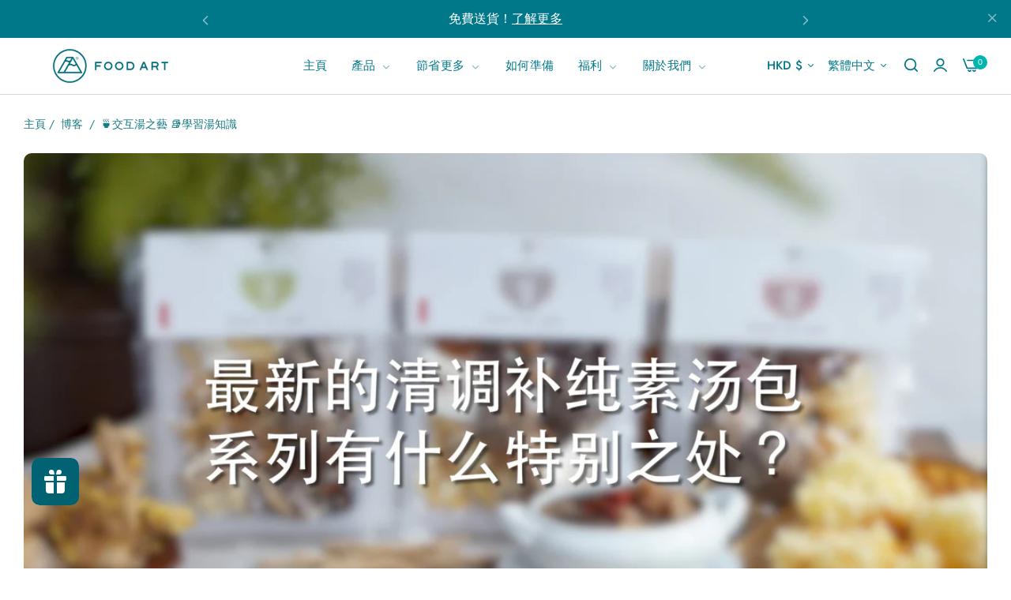

--- FILE ---
content_type: text/html; charset=utf-8
request_url: https://foodartstore.com/zh-hk/blogs/blog/%F0%9F%8D%B5%E5%93%81%E5%B0%9D%E6%B1%A4%E4%B9%8B%E8%89%BA-%F0%9F%93%9A%E5%AD%A6%E4%B9%A0%E6%B1%A4%E7%9F%A5%E8%AF%86
body_size: 77616
content:


<!doctype html>
<html
  class="no-js "
  lang="zh-TW"
>
  <head>
    <meta charset="utf-8">
    <meta http-equiv="X-UA-Compatible" content="IE=edge">
    <meta name="viewport" content="width=device-width,initial-scale=1">
    <meta name="theme-color" content="#ffffff">
    <link rel="canonical" href="https://foodartstore.com/zh-hk/blogs/blog/%f0%9f%8d%b5%e5%93%81%e5%b0%9d%e6%b1%a4%e4%b9%8b%e8%89%ba-%f0%9f%93%9a%e5%ad%a6%e4%b9%a0%e6%b1%a4%e7%9f%a5%e8%af%86">
    <link rel="preconnect" href="https://cdn.shopify.com" crossorigin><link rel="icon" type="image/png" href="//foodartstore.com/cdn/shop/files/FA-Logo-Website-Favicon.png?crop=center&height=32&v=1727402952&width=32"><title>
      🍵交互湯之藝 📚學習湯知識
 &ndash; Food Art Store</title>
    <meta name="description" content="湯之藝 幸福味藝術湯❤️心之味 🍵交互湯之藝 📚學習湯知識 🤷🏻‍♀ 什麼是[清]？ 為什麼要清？所謂「清」就是幫身體解除有害毒素。排出有害毒素。 🤷🏻‍♀ 什麼是[調]？調節是調節身體機能，適當的飲食可令身體的各部位的功能獲得調節，進一步增強自身肌肉。 🤷🏻‍♀ 什麼是[補]？補－是食養生，透過食用精選的食材來提供人體所需的均衡營養，滋潤五臟以達到保健效果。 🤷🏻‍♀ 那湯之藝的【清，調，補】要怎麼用呢❓ 我們【清、調、補】進行，先【】除體內毒素建議，再【調】節身體機能，首先提高【補】清均衡營養。達到相輔相成的保健效果。 🤷🏻‍♀ 什麼是【排毒】？排毒是透過清除體內有毒物質來淨化身體。環境污染、飲食不當都會導致體內有害物質蓄積！以">
    

<meta property="og:site_name" content="Food Art Store">
<meta property="og:url" content="https://foodartstore.com/zh-hk/blogs/blog/%f0%9f%8d%b5%e5%93%81%e5%b0%9d%e6%b1%a4%e4%b9%8b%e8%89%ba-%f0%9f%93%9a%e5%ad%a6%e4%b9%a0%e6%b1%a4%e7%9f%a5%e8%af%86">
<meta property="og:title" content="🍵交互湯之藝 📚學習湯知識">
<meta property="og:type" content="article">
<meta property="og:description" content="湯之藝 幸福味藝術湯❤️心之味 🍵交互湯之藝 📚學習湯知識 🤷🏻‍♀ 什麼是[清]？ 為什麼要清？所謂「清」就是幫身體解除有害毒素。排出有害毒素。 🤷🏻‍♀ 什麼是[調]？調節是調節身體機能，適當的飲食可令身體的各部位的功能獲得調節，進一步增強自身肌肉。 🤷🏻‍♀ 什麼是[補]？補－是食養生，透過食用精選的食材來提供人體所需的均衡營養，滋潤五臟以達到保健效果。 🤷🏻‍♀ 那湯之藝的【清，調，補】要怎麼用呢❓ 我們【清、調、補】進行，先【】除體內毒素建議，再【調】節身體機能，首先提高【補】清均衡營養。達到相輔相成的保健效果。 🤷🏻‍♀ 什麼是【排毒】？排毒是透過清除體內有毒物質來淨化身體。環境污染、飲食不當都會導致體內有害物質蓄積！以"><meta property="og:image" content="http://foodartstore.com/cdn/shop/articles/image-559373.jpg?v=1672910467">
  <meta property="og:image:secure_url" content="https://foodartstore.com/cdn/shop/articles/image-559373.jpg?v=1672910467">
  <meta property="og:image:width" content="2048">
  <meta property="og:image:height" content="1152"><meta name="twitter:card" content="summary_large_image">
<meta name="twitter:title" content="🍵交互湯之藝 📚學習湯知識">
<meta name="twitter:description" content="湯之藝 幸福味藝術湯❤️心之味 🍵交互湯之藝 📚學習湯知識 🤷🏻‍♀ 什麼是[清]？ 為什麼要清？所謂「清」就是幫身體解除有害毒素。排出有害毒素。 🤷🏻‍♀ 什麼是[調]？調節是調節身體機能，適當的飲食可令身體的各部位的功能獲得調節，進一步增強自身肌肉。 🤷🏻‍♀ 什麼是[補]？補－是食養生，透過食用精選的食材來提供人體所需的均衡營養，滋潤五臟以達到保健效果。 🤷🏻‍♀ 那湯之藝的【清，調，補】要怎麼用呢❓ 我們【清、調、補】進行，先【】除體內毒素建議，再【調】節身體機能，首先提高【補】清均衡營養。達到相輔相成的保健效果。 🤷🏻‍♀ 什麼是【排毒】？排毒是透過清除體內有毒物質來淨化身體。環境污染、飲食不當都會導致體內有害物質蓄積！以">
    <script>window.performance && window.performance.mark && window.performance.mark('shopify.content_for_header.start');</script><meta id="shopify-digital-wallet" name="shopify-digital-wallet" content="/16975757412/digital_wallets/dialog">
<meta name="shopify-checkout-api-token" content="46b09be4e1a2c499e12d28bd1db70013">
<link rel="alternate" type="application/atom+xml" title="Feed" href="/zh-hk/blogs/blog.atom" />
<link rel="alternate" hreflang="x-default" href="https://foodartstore.com/blogs/blog/%F0%9F%8D%B5%E5%93%81%E5%B0%9D%E6%B1%A4%E4%B9%8B%E8%89%BA-%F0%9F%93%9A%E5%AD%A6%E4%B9%A0%E6%B1%A4%E7%9F%A5%E8%AF%86">
<link rel="alternate" hreflang="zh-Hant-TW" href="https://foodartstore.com/zh-tw/blogs/blog/%F0%9F%8D%B5%E5%93%81%E5%B0%9D%E6%B1%A4%E4%B9%8B%E8%89%BA-%F0%9F%93%9A%E5%AD%A6%E4%B9%A0%E6%B1%A4%E7%9F%A5%E8%AF%86">
<link rel="alternate" hreflang="en-TW" href="https://foodartstore.com/en-tw/blogs/blog/%F0%9F%8D%B5%E5%93%81%E5%B0%9D%E6%B1%A4%E4%B9%8B%E8%89%BA-%F0%9F%93%9A%E5%AD%A6%E4%B9%A0%E6%B1%A4%E7%9F%A5%E8%AF%86">
<link rel="alternate" hreflang="zh-Hant-HK" href="https://foodartstore.com/zh-hk/blogs/blog/%F0%9F%8D%B5%E5%93%81%E5%B0%9D%E6%B1%A4%E4%B9%8B%E8%89%BA-%F0%9F%93%9A%E5%AD%A6%E4%B9%A0%E6%B1%A4%E7%9F%A5%E8%AF%86">
<link rel="alternate" hreflang="en-HK" href="https://foodartstore.com/en-hk/blogs/blog/%F0%9F%8D%B5%E5%93%81%E5%B0%9D%E6%B1%A4%E4%B9%8B%E8%89%BA-%F0%9F%93%9A%E5%AD%A6%E4%B9%A0%E6%B1%A4%E7%9F%A5%E8%AF%86">
<link rel="alternate" hreflang="id-ID" href="https://foodartstore.com/id-id/blogs/blog/%F0%9F%8D%B5%E5%93%81%E5%B0%9D%E6%B1%A4%E4%B9%8B%E8%89%BA-%F0%9F%93%9A%E5%AD%A6%E4%B9%A0%E6%B1%A4%E7%9F%A5%E8%AF%86">
<link rel="alternate" hreflang="en-ID" href="https://foodartstore.com/en-id/blogs/blog/%F0%9F%8D%B5%E5%93%81%E5%B0%9D%E6%B1%A4%E4%B9%8B%E8%89%BA-%F0%9F%93%9A%E5%AD%A6%E4%B9%A0%E6%B1%A4%E7%9F%A5%E8%AF%86">
<link rel="alternate" hreflang="en-SG" href="https://foodartstore.com/blogs/blog/%F0%9F%8D%B5%E5%93%81%E5%B0%9D%E6%B1%A4%E4%B9%8B%E8%89%BA-%F0%9F%93%9A%E5%AD%A6%E4%B9%A0%E6%B1%A4%E7%9F%A5%E8%AF%86">
<link rel="alternate" hreflang="zh-Hans-SG" href="https://foodartstore.com/zh-hans/blogs/blog/%F0%9F%8D%B5%E5%93%81%E5%B0%9D%E6%B1%A4%E4%B9%8B%E8%89%BA-%F0%9F%93%9A%E5%AD%A6%E4%B9%A0%E6%B1%A4%E7%9F%A5%E8%AF%86">
<link rel="alternate" hreflang="ms-SG" href="https://foodartstore.com/ms/blogs/blog/%F0%9F%8D%B5%E5%93%81%E5%B0%9D%E6%B1%A4%E4%B9%8B%E8%89%BA-%F0%9F%93%9A%E5%AD%A6%E4%B9%A0%E6%B1%A4%E7%9F%A5%E8%AF%86">
<link rel="alternate" hreflang="zh-Hant-SG" href="https://foodartstore.com/zh-hant/blogs/blog/%F0%9F%8D%B5%E5%93%81%E5%B0%9D%E6%B1%A4%E4%B9%8B%E8%89%BA-%F0%9F%93%9A%E5%AD%A6%E4%B9%A0%E6%B1%A4%E7%9F%A5%E8%AF%86">
<script async="async" src="/checkouts/internal/preloads.js?locale=zh-HK"></script>
<link rel="preconnect" href="https://shop.app" crossorigin="anonymous">
<script async="async" src="https://shop.app/checkouts/internal/preloads.js?locale=zh-HK&shop_id=16975757412" crossorigin="anonymous"></script>
<script id="apple-pay-shop-capabilities" type="application/json">{"shopId":16975757412,"countryCode":"SG","currencyCode":"HKD","merchantCapabilities":["supports3DS"],"merchantId":"gid:\/\/shopify\/Shop\/16975757412","merchantName":"Food Art Store","requiredBillingContactFields":["postalAddress","email","phone"],"requiredShippingContactFields":["postalAddress","email","phone"],"shippingType":"shipping","supportedNetworks":["visa","masterCard","amex"],"total":{"type":"pending","label":"Food Art Store","amount":"1.00"},"shopifyPaymentsEnabled":true,"supportsSubscriptions":true}</script>
<script id="shopify-features" type="application/json">{"accessToken":"46b09be4e1a2c499e12d28bd1db70013","betas":["rich-media-storefront-analytics"],"domain":"foodartstore.com","predictiveSearch":true,"shopId":16975757412,"locale":"zh-tw"}</script>
<script>var Shopify = Shopify || {};
Shopify.shop = "foodart-store.myshopify.com";
Shopify.locale = "zh-TW";
Shopify.currency = {"active":"HKD","rate":"6.172224"};
Shopify.country = "HK";
Shopify.theme = {"name":"Food Art SG","id":142080868598,"schema_name":"Umino","schema_version":"2.2.0","theme_store_id":null,"role":"main"};
Shopify.theme.handle = "null";
Shopify.theme.style = {"id":null,"handle":null};
Shopify.cdnHost = "foodartstore.com/cdn";
Shopify.routes = Shopify.routes || {};
Shopify.routes.root = "/zh-hk/";</script>
<script type="module">!function(o){(o.Shopify=o.Shopify||{}).modules=!0}(window);</script>
<script>!function(o){function n(){var o=[];function n(){o.push(Array.prototype.slice.apply(arguments))}return n.q=o,n}var t=o.Shopify=o.Shopify||{};t.loadFeatures=n(),t.autoloadFeatures=n()}(window);</script>
<script>
  window.ShopifyPay = window.ShopifyPay || {};
  window.ShopifyPay.apiHost = "shop.app\/pay";
  window.ShopifyPay.redirectState = null;
</script>
<script id="shop-js-analytics" type="application/json">{"pageType":"article"}</script>
<script defer="defer" async type="module" src="//foodartstore.com/cdn/shopifycloud/shop-js/modules/v2/client.init-shop-cart-sync_D9dVssWa.zh-TW.esm.js"></script>
<script defer="defer" async type="module" src="//foodartstore.com/cdn/shopifycloud/shop-js/modules/v2/chunk.common_OJXd8nZT.esm.js"></script>
<script type="module">
  await import("//foodartstore.com/cdn/shopifycloud/shop-js/modules/v2/client.init-shop-cart-sync_D9dVssWa.zh-TW.esm.js");
await import("//foodartstore.com/cdn/shopifycloud/shop-js/modules/v2/chunk.common_OJXd8nZT.esm.js");

  window.Shopify.SignInWithShop?.initShopCartSync?.({"fedCMEnabled":true,"windoidEnabled":true});

</script>
<script>
  window.Shopify = window.Shopify || {};
  if (!window.Shopify.featureAssets) window.Shopify.featureAssets = {};
  window.Shopify.featureAssets['shop-js'] = {"shop-cart-sync":["modules/v2/client.shop-cart-sync_DZfzH39x.zh-TW.esm.js","modules/v2/chunk.common_OJXd8nZT.esm.js"],"init-fed-cm":["modules/v2/client.init-fed-cm_DodsQcqe.zh-TW.esm.js","modules/v2/chunk.common_OJXd8nZT.esm.js"],"shop-button":["modules/v2/client.shop-button_D-iwf52C.zh-TW.esm.js","modules/v2/chunk.common_OJXd8nZT.esm.js"],"shop-cash-offers":["modules/v2/client.shop-cash-offers_Cyil_cDS.zh-TW.esm.js","modules/v2/chunk.common_OJXd8nZT.esm.js","modules/v2/chunk.modal_C5bQInl2.esm.js"],"init-windoid":["modules/v2/client.init-windoid_DkY0Nl5K.zh-TW.esm.js","modules/v2/chunk.common_OJXd8nZT.esm.js"],"shop-toast-manager":["modules/v2/client.shop-toast-manager_qlvfhAv_.zh-TW.esm.js","modules/v2/chunk.common_OJXd8nZT.esm.js"],"init-shop-email-lookup-coordinator":["modules/v2/client.init-shop-email-lookup-coordinator_BBzHOrgE.zh-TW.esm.js","modules/v2/chunk.common_OJXd8nZT.esm.js"],"init-shop-cart-sync":["modules/v2/client.init-shop-cart-sync_D9dVssWa.zh-TW.esm.js","modules/v2/chunk.common_OJXd8nZT.esm.js"],"avatar":["modules/v2/client.avatar_BTnouDA3.zh-TW.esm.js"],"pay-button":["modules/v2/client.pay-button_DtE7E5DC.zh-TW.esm.js","modules/v2/chunk.common_OJXd8nZT.esm.js"],"init-customer-accounts":["modules/v2/client.init-customer-accounts_D9Hj9SCP.zh-TW.esm.js","modules/v2/client.shop-login-button_BjvtuwE0.zh-TW.esm.js","modules/v2/chunk.common_OJXd8nZT.esm.js","modules/v2/chunk.modal_C5bQInl2.esm.js"],"init-shop-for-new-customer-accounts":["modules/v2/client.init-shop-for-new-customer-accounts_D4_GLl3m.zh-TW.esm.js","modules/v2/client.shop-login-button_BjvtuwE0.zh-TW.esm.js","modules/v2/chunk.common_OJXd8nZT.esm.js","modules/v2/chunk.modal_C5bQInl2.esm.js"],"shop-login-button":["modules/v2/client.shop-login-button_BjvtuwE0.zh-TW.esm.js","modules/v2/chunk.common_OJXd8nZT.esm.js","modules/v2/chunk.modal_C5bQInl2.esm.js"],"init-customer-accounts-sign-up":["modules/v2/client.init-customer-accounts-sign-up_CUqsN-zj.zh-TW.esm.js","modules/v2/client.shop-login-button_BjvtuwE0.zh-TW.esm.js","modules/v2/chunk.common_OJXd8nZT.esm.js","modules/v2/chunk.modal_C5bQInl2.esm.js"],"shop-follow-button":["modules/v2/client.shop-follow-button_CzBEmefI.zh-TW.esm.js","modules/v2/chunk.common_OJXd8nZT.esm.js","modules/v2/chunk.modal_C5bQInl2.esm.js"],"checkout-modal":["modules/v2/client.checkout-modal_BEGRqLz2.zh-TW.esm.js","modules/v2/chunk.common_OJXd8nZT.esm.js","modules/v2/chunk.modal_C5bQInl2.esm.js"],"lead-capture":["modules/v2/client.lead-capture_BKHeCid9.zh-TW.esm.js","modules/v2/chunk.common_OJXd8nZT.esm.js","modules/v2/chunk.modal_C5bQInl2.esm.js"],"shop-login":["modules/v2/client.shop-login_ChuzUg_t.zh-TW.esm.js","modules/v2/chunk.common_OJXd8nZT.esm.js","modules/v2/chunk.modal_C5bQInl2.esm.js"],"payment-terms":["modules/v2/client.payment-terms_KQRU5lPA.zh-TW.esm.js","modules/v2/chunk.common_OJXd8nZT.esm.js","modules/v2/chunk.modal_C5bQInl2.esm.js"]};
</script>
<script>(function() {
  var isLoaded = false;
  function asyncLoad() {
    if (isLoaded) return;
    isLoaded = true;
    var urls = ["https:\/\/loox.io\/widget\/EJZEJSi3Hc\/loox.1618195907727.js?shop=foodart-store.myshopify.com","https:\/\/image-optimizer.salessquad.co.uk\/scripts\/tiny_img_not_found_notifier_5440da453228cf82bb731a10b70c3b8d.js?shop=foodart-store.myshopify.com","https:\/\/cdn.jsdelivr.net\/gh\/apphq\/slidecart-dist@master\/slidecarthq-forward.js?4\u0026shop=foodart-store.myshopify.com","https:\/\/api.fastbundle.co\/scripts\/src.js?shop=foodart-store.myshopify.com","https:\/\/api.fastbundle.co\/scripts\/script_tag.js?shop=foodart-store.myshopify.com"];
    for (var i = 0; i < urls.length; i++) {
      var s = document.createElement('script');
      s.type = 'text/javascript';
      s.async = true;
      s.src = urls[i];
      var x = document.getElementsByTagName('script')[0];
      x.parentNode.insertBefore(s, x);
    }
  };
  if(window.attachEvent) {
    window.attachEvent('onload', asyncLoad);
  } else {
    window.addEventListener('load', asyncLoad, false);
  }
})();</script>
<script id="__st">var __st={"a":16975757412,"offset":28800,"reqid":"92e0cea9-f444-4683-a30f-c89786dfa383-1768724893","pageurl":"foodartstore.com\/zh-hk\/blogs\/blog\/%F0%9F%8D%B5%E5%93%81%E5%B0%9D%E6%B1%A4%E4%B9%8B%E8%89%BA-%F0%9F%93%9A%E5%AD%A6%E4%B9%A0%E6%B1%A4%E7%9F%A5%E8%AF%86","s":"articles-384253591627","u":"0cd6bd984fff","p":"article","rtyp":"article","rid":384253591627};</script>
<script>window.ShopifyPaypalV4VisibilityTracking = true;</script>
<script id="captcha-bootstrap">!function(){'use strict';const t='contact',e='account',n='new_comment',o=[[t,t],['blogs',n],['comments',n],[t,'customer']],c=[[e,'customer_login'],[e,'guest_login'],[e,'recover_customer_password'],[e,'create_customer']],r=t=>t.map((([t,e])=>`form[action*='/${t}']:not([data-nocaptcha='true']) input[name='form_type'][value='${e}']`)).join(','),a=t=>()=>t?[...document.querySelectorAll(t)].map((t=>t.form)):[];function s(){const t=[...o],e=r(t);return a(e)}const i='password',u='form_key',d=['recaptcha-v3-token','g-recaptcha-response','h-captcha-response',i],f=()=>{try{return window.sessionStorage}catch{return}},m='__shopify_v',_=t=>t.elements[u];function p(t,e,n=!1){try{const o=window.sessionStorage,c=JSON.parse(o.getItem(e)),{data:r}=function(t){const{data:e,action:n}=t;return t[m]||n?{data:e,action:n}:{data:t,action:n}}(c);for(const[e,n]of Object.entries(r))t.elements[e]&&(t.elements[e].value=n);n&&o.removeItem(e)}catch(o){console.error('form repopulation failed',{error:o})}}const l='form_type',E='cptcha';function T(t){t.dataset[E]=!0}const w=window,h=w.document,L='Shopify',v='ce_forms',y='captcha';let A=!1;((t,e)=>{const n=(g='f06e6c50-85a8-45c8-87d0-21a2b65856fe',I='https://cdn.shopify.com/shopifycloud/storefront-forms-hcaptcha/ce_storefront_forms_captcha_hcaptcha.v1.5.2.iife.js',D={infoText:'已受到 hCaptcha 保護',privacyText:'隱私',termsText:'條款'},(t,e,n)=>{const o=w[L][v],c=o.bindForm;if(c)return c(t,g,e,D).then(n);var r;o.q.push([[t,g,e,D],n]),r=I,A||(h.body.append(Object.assign(h.createElement('script'),{id:'captcha-provider',async:!0,src:r})),A=!0)});var g,I,D;w[L]=w[L]||{},w[L][v]=w[L][v]||{},w[L][v].q=[],w[L][y]=w[L][y]||{},w[L][y].protect=function(t,e){n(t,void 0,e),T(t)},Object.freeze(w[L][y]),function(t,e,n,w,h,L){const[v,y,A,g]=function(t,e,n){const i=e?o:[],u=t?c:[],d=[...i,...u],f=r(d),m=r(i),_=r(d.filter((([t,e])=>n.includes(e))));return[a(f),a(m),a(_),s()]}(w,h,L),I=t=>{const e=t.target;return e instanceof HTMLFormElement?e:e&&e.form},D=t=>v().includes(t);t.addEventListener('submit',(t=>{const e=I(t);if(!e)return;const n=D(e)&&!e.dataset.hcaptchaBound&&!e.dataset.recaptchaBound,o=_(e),c=g().includes(e)&&(!o||!o.value);(n||c)&&t.preventDefault(),c&&!n&&(function(t){try{if(!f())return;!function(t){const e=f();if(!e)return;const n=_(t);if(!n)return;const o=n.value;o&&e.removeItem(o)}(t);const e=Array.from(Array(32),(()=>Math.random().toString(36)[2])).join('');!function(t,e){_(t)||t.append(Object.assign(document.createElement('input'),{type:'hidden',name:u})),t.elements[u].value=e}(t,e),function(t,e){const n=f();if(!n)return;const o=[...t.querySelectorAll(`input[type='${i}']`)].map((({name:t})=>t)),c=[...d,...o],r={};for(const[a,s]of new FormData(t).entries())c.includes(a)||(r[a]=s);n.setItem(e,JSON.stringify({[m]:1,action:t.action,data:r}))}(t,e)}catch(e){console.error('failed to persist form',e)}}(e),e.submit())}));const S=(t,e)=>{t&&!t.dataset[E]&&(n(t,e.some((e=>e===t))),T(t))};for(const o of['focusin','change'])t.addEventListener(o,(t=>{const e=I(t);D(e)&&S(e,y())}));const B=e.get('form_key'),M=e.get(l),P=B&&M;t.addEventListener('DOMContentLoaded',(()=>{const t=y();if(P)for(const e of t)e.elements[l].value===M&&p(e,B);[...new Set([...A(),...v().filter((t=>'true'===t.dataset.shopifyCaptcha))])].forEach((e=>S(e,t)))}))}(h,new URLSearchParams(w.location.search),n,t,e,['guest_login'])})(!0,!0)}();</script>
<script integrity="sha256-4kQ18oKyAcykRKYeNunJcIwy7WH5gtpwJnB7kiuLZ1E=" data-source-attribution="shopify.loadfeatures" defer="defer" src="//foodartstore.com/cdn/shopifycloud/storefront/assets/storefront/load_feature-a0a9edcb.js" crossorigin="anonymous"></script>
<script crossorigin="anonymous" defer="defer" src="//foodartstore.com/cdn/shopifycloud/storefront/assets/shopify_pay/storefront-65b4c6d7.js?v=20250812"></script>
<script data-source-attribution="shopify.dynamic_checkout.dynamic.init">var Shopify=Shopify||{};Shopify.PaymentButton=Shopify.PaymentButton||{isStorefrontPortableWallets:!0,init:function(){window.Shopify.PaymentButton.init=function(){};var t=document.createElement("script");t.src="https://foodartstore.com/cdn/shopifycloud/portable-wallets/latest/portable-wallets.zh-tw.js",t.type="module",document.head.appendChild(t)}};
</script>
<script data-source-attribution="shopify.dynamic_checkout.buyer_consent">
  function portableWalletsHideBuyerConsent(e){var t=document.getElementById("shopify-buyer-consent"),n=document.getElementById("shopify-subscription-policy-button");t&&n&&(t.classList.add("hidden"),t.setAttribute("aria-hidden","true"),n.removeEventListener("click",e))}function portableWalletsShowBuyerConsent(e){var t=document.getElementById("shopify-buyer-consent"),n=document.getElementById("shopify-subscription-policy-button");t&&n&&(t.classList.remove("hidden"),t.removeAttribute("aria-hidden"),n.addEventListener("click",e))}window.Shopify?.PaymentButton&&(window.Shopify.PaymentButton.hideBuyerConsent=portableWalletsHideBuyerConsent,window.Shopify.PaymentButton.showBuyerConsent=portableWalletsShowBuyerConsent);
</script>
<script data-source-attribution="shopify.dynamic_checkout.cart.bootstrap">document.addEventListener("DOMContentLoaded",(function(){function t(){return document.querySelector("shopify-accelerated-checkout-cart, shopify-accelerated-checkout")}if(t())Shopify.PaymentButton.init();else{new MutationObserver((function(e,n){t()&&(Shopify.PaymentButton.init(),n.disconnect())})).observe(document.body,{childList:!0,subtree:!0})}}));
</script>
<link id="shopify-accelerated-checkout-styles" rel="stylesheet" media="screen" href="https://foodartstore.com/cdn/shopifycloud/portable-wallets/latest/accelerated-checkout-backwards-compat.css" crossorigin="anonymous">
<style id="shopify-accelerated-checkout-cart">
        #shopify-buyer-consent {
  margin-top: 1em;
  display: inline-block;
  width: 100%;
}

#shopify-buyer-consent.hidden {
  display: none;
}

#shopify-subscription-policy-button {
  background: none;
  border: none;
  padding: 0;
  text-decoration: underline;
  font-size: inherit;
  cursor: pointer;
}

#shopify-subscription-policy-button::before {
  box-shadow: none;
}

      </style>

<script>window.performance && window.performance.mark && window.performance.mark('shopify.content_for_header.end');</script>
    <script>
      document.documentElement.className = document.documentElement.className.replace('no-js', 'js');
      if (Shopify.designMode) {
        document.documentElement.classList.add('shopify-design-mode');
      }
    </script><link rel="preload" as="font" href="//foodartstore.com/cdn/fonts/jost/jost_n4.d47a1b6347ce4a4c9f437608011273009d91f2b7.woff2" type="font/woff2" crossorigin><style data-shopify>@font-face {
  font-family: Jost;
  font-weight: 100;
  font-style: normal;
  font-display: swap;
  src: url("//foodartstore.com/cdn/fonts/jost/jost_n1.546362ec0aa4045fdc2721192f7d2462716cc7d1.woff2") format("woff2"),
       url("//foodartstore.com/cdn/fonts/jost/jost_n1.9b0529f29bfd479cc9556e047a2bf95152767216.woff") format("woff");
}
@font-face {
  font-family: Jost;
  font-weight: 100;
  font-style: italic;
  font-display: swap;
  src: url("//foodartstore.com/cdn/fonts/jost/jost_i1.7b0ff29ba95029edc5dd0df19002b72e6077fc6b.woff2") format("woff2"),
       url("//foodartstore.com/cdn/fonts/jost/jost_i1.7acf1f4df24d6c94874ab29dbc10ddec8b9782ca.woff") format("woff");
}
@font-face {
  font-family: Jost;
  font-weight: 200;
  font-style: normal;
  font-display: swap;
  src: url("//foodartstore.com/cdn/fonts/jost/jost_n2.7cf1d5ada8e7e487a344a1a211c13526576e9c10.woff2") format("woff2"),
       url("//foodartstore.com/cdn/fonts/jost/jost_n2.14a8a4441af24e1b5d8eda76eb6dd1ab6bfedf1f.woff") format("woff");
}
@font-face {
  font-family: Jost;
  font-weight: 200;
  font-style: italic;
  font-display: swap;
  src: url("//foodartstore.com/cdn/fonts/jost/jost_i2.007e8477891007f859cef1c7d7598297ed5cbf7e.woff2") format("woff2"),
       url("//foodartstore.com/cdn/fonts/jost/jost_i2.0a4291167079107154175e3d8634fb971f240b66.woff") format("woff");
}
@font-face {
  font-family: Jost;
  font-weight: 300;
  font-style: normal;
  font-display: swap;
  src: url("//foodartstore.com/cdn/fonts/jost/jost_n3.a5df7448b5b8c9a76542f085341dff794ff2a59d.woff2") format("woff2"),
       url("//foodartstore.com/cdn/fonts/jost/jost_n3.882941f5a26d0660f7dd135c08afc57fc6939a07.woff") format("woff");
}
@font-face {
  font-family: Jost;
  font-weight: 300;
  font-style: italic;
  font-display: swap;
  src: url("//foodartstore.com/cdn/fonts/jost/jost_i3.8d4e97d98751190bb5824cdb405ec5b0049a74c0.woff2") format("woff2"),
       url("//foodartstore.com/cdn/fonts/jost/jost_i3.1b7a65a16099fd3de6fdf1255c696902ed952195.woff") format("woff");
}
@font-face {
  font-family: Jost;
  font-weight: 400;
  font-style: normal;
  font-display: swap;
  src: url("//foodartstore.com/cdn/fonts/jost/jost_n4.d47a1b6347ce4a4c9f437608011273009d91f2b7.woff2") format("woff2"),
       url("//foodartstore.com/cdn/fonts/jost/jost_n4.791c46290e672b3f85c3d1c651ef2efa3819eadd.woff") format("woff");
}
@font-face {
  font-family: Jost;
  font-weight: 400;
  font-style: italic;
  font-display: swap;
  src: url("//foodartstore.com/cdn/fonts/jost/jost_i4.b690098389649750ada222b9763d55796c5283a5.woff2") format("woff2"),
       url("//foodartstore.com/cdn/fonts/jost/jost_i4.fd766415a47e50b9e391ae7ec04e2ae25e7e28b0.woff") format("woff");
}
@font-face {
  font-family: Jost;
  font-weight: 500;
  font-style: normal;
  font-display: swap;
  src: url("//foodartstore.com/cdn/fonts/jost/jost_n5.7c8497861ffd15f4e1284cd221f14658b0e95d61.woff2") format("woff2"),
       url("//foodartstore.com/cdn/fonts/jost/jost_n5.fb6a06896db583cc2df5ba1b30d9c04383119dd9.woff") format("woff");
}
@font-face {
  font-family: Jost;
  font-weight: 500;
  font-style: italic;
  font-display: swap;
  src: url("//foodartstore.com/cdn/fonts/jost/jost_i5.a6c7dbde35f2b89f8461eacda9350127566e5d51.woff2") format("woff2"),
       url("//foodartstore.com/cdn/fonts/jost/jost_i5.2b58baee736487eede6bcdb523ca85eea2418357.woff") format("woff");
}
@font-face {
  font-family: Jost;
  font-weight: 600;
  font-style: normal;
  font-display: swap;
  src: url("//foodartstore.com/cdn/fonts/jost/jost_n6.ec1178db7a7515114a2d84e3dd680832b7af8b99.woff2") format("woff2"),
       url("//foodartstore.com/cdn/fonts/jost/jost_n6.b1178bb6bdd3979fef38e103a3816f6980aeaff9.woff") format("woff");
}
@font-face {
  font-family: Jost;
  font-weight: 600;
  font-style: italic;
  font-display: swap;
  src: url("//foodartstore.com/cdn/fonts/jost/jost_i6.9af7e5f39e3a108c08f24047a4276332d9d7b85e.woff2") format("woff2"),
       url("//foodartstore.com/cdn/fonts/jost/jost_i6.2bf310262638f998ed206777ce0b9a3b98b6fe92.woff") format("woff");
}
@font-face {
  font-family: Jost;
  font-weight: 700;
  font-style: normal;
  font-display: swap;
  src: url("//foodartstore.com/cdn/fonts/jost/jost_n7.921dc18c13fa0b0c94c5e2517ffe06139c3615a3.woff2") format("woff2"),
       url("//foodartstore.com/cdn/fonts/jost/jost_n7.cbfc16c98c1e195f46c536e775e4e959c5f2f22b.woff") format("woff");
}
@font-face {
  font-family: Jost;
  font-weight: 700;
  font-style: italic;
  font-display: swap;
  src: url("//foodartstore.com/cdn/fonts/jost/jost_i7.d8201b854e41e19d7ed9b1a31fe4fe71deea6d3f.woff2") format("woff2"),
       url("//foodartstore.com/cdn/fonts/jost/jost_i7.eae515c34e26b6c853efddc3fc0c552e0de63757.woff") format("woff");
}
@font-face {
  font-family: Jost;
  font-weight: 800;
  font-style: normal;
  font-display: swap;
  src: url("//foodartstore.com/cdn/fonts/jost/jost_n8.3cf5e98b5ecbf822f9fccf0e49e49a03e21bd8ac.woff2") format("woff2"),
       url("//foodartstore.com/cdn/fonts/jost/jost_n8.dbe90b7c788249ac8931bcf34b35a1a9cdfaf184.woff") format("woff");
}
@font-face {
  font-family: Jost;
  font-weight: 800;
  font-style: italic;
  font-display: swap;
  src: url("//foodartstore.com/cdn/fonts/jost/jost_i8.c9686e83cd2cfb3a5bd986d83933736a3315b2e8.woff2") format("woff2"),
       url("//foodartstore.com/cdn/fonts/jost/jost_i8.525974c10da834b988c3927fcde002d48ad15cb1.woff") format("woff");
}
@font-face {
  font-family: Jost;
  font-weight: 900;
  font-style: normal;
  font-display: swap;
  src: url("//foodartstore.com/cdn/fonts/jost/jost_n9.cd269fa9adcae864ab1df15826ceb2fd310a3d4a.woff2") format("woff2"),
       url("//foodartstore.com/cdn/fonts/jost/jost_n9.fd15e8012129a3f22bd292bf1f8b87a15f894bd5.woff") format("woff");
}
@font-face {
  font-family: Jost;
  font-weight: 900;
  font-style: italic;
  font-display: swap;
  src: url("//foodartstore.com/cdn/fonts/jost/jost_i9.3941bc20c8f9c90d77754a7e7be88c3535a78aee.woff2") format("woff2"),
       url("//foodartstore.com/cdn/fonts/jost/jost_i9.5024ac18628c0cf54c1d7bb7af18af95d9fa0ef9.woff") format("woff");
}
</style><link rel="preload" as="font" href="//foodartstore.com/cdn/fonts/tenor_sans/tenorsans_n4.966071a72c28462a9256039d3e3dc5b0cf314f65.woff2" type="font/woff2" crossorigin><style data-shopify>@font-face {
  font-family: "Tenor Sans";
  font-weight: 400;
  font-style: normal;
  font-display: swap;
  src: url("//foodartstore.com/cdn/fonts/tenor_sans/tenorsans_n4.966071a72c28462a9256039d3e3dc5b0cf314f65.woff2") format("woff2"),
       url("//foodartstore.com/cdn/fonts/tenor_sans/tenorsans_n4.2282841d948f9649ba5c3cad6ea46df268141820.woff") format("woff");
}
</style><link rel="preload" as="font" href="//foodartstore.com/cdn/fonts/jost/jost_n4.d47a1b6347ce4a4c9f437608011273009d91f2b7.woff2" type="font/woff2" crossorigin><style data-shopify>@font-face {
  font-family: Jost;
  font-weight: 100;
  font-style: normal;
  font-display: swap;
  src: url("//foodartstore.com/cdn/fonts/jost/jost_n1.546362ec0aa4045fdc2721192f7d2462716cc7d1.woff2") format("woff2"),
       url("//foodartstore.com/cdn/fonts/jost/jost_n1.9b0529f29bfd479cc9556e047a2bf95152767216.woff") format("woff");
}
@font-face {
  font-family: Jost;
  font-weight: 100;
  font-style: italic;
  font-display: swap;
  src: url("//foodartstore.com/cdn/fonts/jost/jost_i1.7b0ff29ba95029edc5dd0df19002b72e6077fc6b.woff2") format("woff2"),
       url("//foodartstore.com/cdn/fonts/jost/jost_i1.7acf1f4df24d6c94874ab29dbc10ddec8b9782ca.woff") format("woff");
}
@font-face {
  font-family: Jost;
  font-weight: 200;
  font-style: normal;
  font-display: swap;
  src: url("//foodartstore.com/cdn/fonts/jost/jost_n2.7cf1d5ada8e7e487a344a1a211c13526576e9c10.woff2") format("woff2"),
       url("//foodartstore.com/cdn/fonts/jost/jost_n2.14a8a4441af24e1b5d8eda76eb6dd1ab6bfedf1f.woff") format("woff");
}
@font-face {
  font-family: Jost;
  font-weight: 200;
  font-style: italic;
  font-display: swap;
  src: url("//foodartstore.com/cdn/fonts/jost/jost_i2.007e8477891007f859cef1c7d7598297ed5cbf7e.woff2") format("woff2"),
       url("//foodartstore.com/cdn/fonts/jost/jost_i2.0a4291167079107154175e3d8634fb971f240b66.woff") format("woff");
}
@font-face {
  font-family: Jost;
  font-weight: 300;
  font-style: normal;
  font-display: swap;
  src: url("//foodartstore.com/cdn/fonts/jost/jost_n3.a5df7448b5b8c9a76542f085341dff794ff2a59d.woff2") format("woff2"),
       url("//foodartstore.com/cdn/fonts/jost/jost_n3.882941f5a26d0660f7dd135c08afc57fc6939a07.woff") format("woff");
}
@font-face {
  font-family: Jost;
  font-weight: 300;
  font-style: italic;
  font-display: swap;
  src: url("//foodartstore.com/cdn/fonts/jost/jost_i3.8d4e97d98751190bb5824cdb405ec5b0049a74c0.woff2") format("woff2"),
       url("//foodartstore.com/cdn/fonts/jost/jost_i3.1b7a65a16099fd3de6fdf1255c696902ed952195.woff") format("woff");
}
@font-face {
  font-family: Jost;
  font-weight: 400;
  font-style: normal;
  font-display: swap;
  src: url("//foodartstore.com/cdn/fonts/jost/jost_n4.d47a1b6347ce4a4c9f437608011273009d91f2b7.woff2") format("woff2"),
       url("//foodartstore.com/cdn/fonts/jost/jost_n4.791c46290e672b3f85c3d1c651ef2efa3819eadd.woff") format("woff");
}
@font-face {
  font-family: Jost;
  font-weight: 400;
  font-style: italic;
  font-display: swap;
  src: url("//foodartstore.com/cdn/fonts/jost/jost_i4.b690098389649750ada222b9763d55796c5283a5.woff2") format("woff2"),
       url("//foodartstore.com/cdn/fonts/jost/jost_i4.fd766415a47e50b9e391ae7ec04e2ae25e7e28b0.woff") format("woff");
}
@font-face {
  font-family: Jost;
  font-weight: 500;
  font-style: normal;
  font-display: swap;
  src: url("//foodartstore.com/cdn/fonts/jost/jost_n5.7c8497861ffd15f4e1284cd221f14658b0e95d61.woff2") format("woff2"),
       url("//foodartstore.com/cdn/fonts/jost/jost_n5.fb6a06896db583cc2df5ba1b30d9c04383119dd9.woff") format("woff");
}
@font-face {
  font-family: Jost;
  font-weight: 500;
  font-style: italic;
  font-display: swap;
  src: url("//foodartstore.com/cdn/fonts/jost/jost_i5.a6c7dbde35f2b89f8461eacda9350127566e5d51.woff2") format("woff2"),
       url("//foodartstore.com/cdn/fonts/jost/jost_i5.2b58baee736487eede6bcdb523ca85eea2418357.woff") format("woff");
}
@font-face {
  font-family: Jost;
  font-weight: 600;
  font-style: normal;
  font-display: swap;
  src: url("//foodartstore.com/cdn/fonts/jost/jost_n6.ec1178db7a7515114a2d84e3dd680832b7af8b99.woff2") format("woff2"),
       url("//foodartstore.com/cdn/fonts/jost/jost_n6.b1178bb6bdd3979fef38e103a3816f6980aeaff9.woff") format("woff");
}
@font-face {
  font-family: Jost;
  font-weight: 600;
  font-style: italic;
  font-display: swap;
  src: url("//foodartstore.com/cdn/fonts/jost/jost_i6.9af7e5f39e3a108c08f24047a4276332d9d7b85e.woff2") format("woff2"),
       url("//foodartstore.com/cdn/fonts/jost/jost_i6.2bf310262638f998ed206777ce0b9a3b98b6fe92.woff") format("woff");
}
@font-face {
  font-family: Jost;
  font-weight: 700;
  font-style: normal;
  font-display: swap;
  src: url("//foodartstore.com/cdn/fonts/jost/jost_n7.921dc18c13fa0b0c94c5e2517ffe06139c3615a3.woff2") format("woff2"),
       url("//foodartstore.com/cdn/fonts/jost/jost_n7.cbfc16c98c1e195f46c536e775e4e959c5f2f22b.woff") format("woff");
}
@font-face {
  font-family: Jost;
  font-weight: 700;
  font-style: italic;
  font-display: swap;
  src: url("//foodartstore.com/cdn/fonts/jost/jost_i7.d8201b854e41e19d7ed9b1a31fe4fe71deea6d3f.woff2") format("woff2"),
       url("//foodartstore.com/cdn/fonts/jost/jost_i7.eae515c34e26b6c853efddc3fc0c552e0de63757.woff") format("woff");
}
@font-face {
  font-family: Jost;
  font-weight: 800;
  font-style: normal;
  font-display: swap;
  src: url("//foodartstore.com/cdn/fonts/jost/jost_n8.3cf5e98b5ecbf822f9fccf0e49e49a03e21bd8ac.woff2") format("woff2"),
       url("//foodartstore.com/cdn/fonts/jost/jost_n8.dbe90b7c788249ac8931bcf34b35a1a9cdfaf184.woff") format("woff");
}
@font-face {
  font-family: Jost;
  font-weight: 800;
  font-style: italic;
  font-display: swap;
  src: url("//foodartstore.com/cdn/fonts/jost/jost_i8.c9686e83cd2cfb3a5bd986d83933736a3315b2e8.woff2") format("woff2"),
       url("//foodartstore.com/cdn/fonts/jost/jost_i8.525974c10da834b988c3927fcde002d48ad15cb1.woff") format("woff");
}
@font-face {
  font-family: Jost;
  font-weight: 900;
  font-style: normal;
  font-display: swap;
  src: url("//foodartstore.com/cdn/fonts/jost/jost_n9.cd269fa9adcae864ab1df15826ceb2fd310a3d4a.woff2") format("woff2"),
       url("//foodartstore.com/cdn/fonts/jost/jost_n9.fd15e8012129a3f22bd292bf1f8b87a15f894bd5.woff") format("woff");
}
@font-face {
  font-family: Jost;
  font-weight: 900;
  font-style: italic;
  font-display: swap;
  src: url("//foodartstore.com/cdn/fonts/jost/jost_i9.3941bc20c8f9c90d77754a7e7be88c3535a78aee.woff2") format("woff2"),
       url("//foodartstore.com/cdn/fonts/jost/jost_i9.5024ac18628c0cf54c1d7bb7af18af95d9fa0ef9.woff") format("woff");
}
</style><style data-shopify>
  :root,
  .color-default-color-scheme:not(.reset-color-on-mb) {
    
      --gradient-background: #ffffff;
    
    --base-color : 23,121,131;
    --base-body-bg-color : #ffffff;
    --border-color-base : #d8d4d7;
    --heading-color : #177983;
    --primary-color: #00b2b1;
    --color-link : #177983;
    --color-link-hover : #00b2b1;
    --btn-primary-bg : #ffffff;
    --btn-primary-color : #177983;
    --btn-primary-color-hover : #00b2b1;
    --btn-primary-bg-hover : #ffffff;
    --btn-secondary-color : #177983;
    --btn-secondary-border-color : #d8d4d7;
    --btn-secondary-bg : #ffffff;
    --btn-secondary-color-hover : #00b2b1;
    --btn-secondary-bg-hover : #ffffff;
    --btn-link-color : #177983;
    --btn-link-color-hover : #d8d4d7;
    --footer-background-color: #ffffff;
    --footer-heading-color : #177983;
    --footer-text-color: #177983;
    --footer-link-color : #177983;
    --footer-link-hover-color : #00b2b1;
    --footer-bottom-background--color : ;

    --header-bg : #ffffff;
    --header-color : #177983;
    --header_border_color:  #d8d4d7;
    --menu-color : #177983;
    --submenu-color : #177983;
    --submenu-hover-color : #00b2b1;

    --grey-color: rgba(var(--base-color));
    --input-border-color: var(--border-color-base);
    --input-placeholder-color: rgb(var(--base-color));

  }
  @media (min-width: 768px) {
    .color-default-color-scheme.reset-color-on-mb{

      
        --gradient-background: #ffffff;
      
      --base-color : 23,121,131;
      --base-body-bg-color : #ffffff;
      --border-color-base : #d8d4d7;
      --heading-color : #177983;
      --primary-color: #00b2b1;
      --color-link : #177983;
      --color-link-hover : #00b2b1;
      --btn-primary-bg : #ffffff;
      --btn-primary-color : #177983;
      --btn-primary-color-hover : #00b2b1;
      --btn-primary-bg-hover : #ffffff;
      --btn-secondary-color : #177983;
      --btn-secondary-border-color : #d8d4d7;
      --btn-secondary-bg : #ffffff;
      --btn-secondary-color-hover : #00b2b1;
      --btn-secondary-bg-hover : #ffffff;
      --btn-link-color : #177983;
      --btn-link-color-hover : #d8d4d7;

      --footer-background-color: #ffffff;
      --footer-heading-color : #177983;
      --footer-text-color: #177983;
      --footer-link-color : #177983;
      --footer-link-hover-color : #00b2b1;
      --footer-bottom-background--color : ;

      --header-bg : #ffffff;
      --header-color : #177983;
      --header_border_color:  #d8d4d7;
      --menu-color : #177983;
      --submenu-color : #177983;
      --submenu-hover-color : #00b2b1;

      --grey-color: rgba(var(--base-color));
      --input-border-color: var(--border-color-base);
      --input-placeholder-color: rgb(var(--base-color));
    }
  }
  
  
  .color-scheme-6de5e490-9ebf-4111-bce7-840b2d9c6f4c:not(.reset-color-on-mb) {
    
      --gradient-background: #00b2b1;
    
    --base-color : 255,255,255;
    --base-body-bg-color : #00b2b1;
    --border-color-base : #d8d4d7;
    --heading-color : #ffffff;
    --primary-color: #dd3327;
    --color-link : #ffffff;
    --color-link-hover : #ffffff;
    --btn-primary-bg : #ffffff;
    --btn-primary-color : #00b2b1;
    --btn-primary-color-hover : #ffffff;
    --btn-primary-bg-hover : #d8d4d7;
    --btn-secondary-color : #00b2b1;
    --btn-secondary-border-color : #d8d4d7;
    --btn-secondary-bg : #ffffff;
    --btn-secondary-color-hover : #ffffff;
    --btn-secondary-bg-hover : #d8d4d7;
    --btn-link-color : #ffffff;
    --btn-link-color-hover : #d8d4d7;
    --footer-background-color: #00b2b1;
    --footer-heading-color : #ffffff;
    --footer-text-color: #ffffff;
    --footer-link-color : #ffffff;
    --footer-link-hover-color : #ffffff;
    --footer-bottom-background--color : ;

    --header-bg : #00b2b1;
    --header-color : #ffffff;
    --header_border_color:  #d8d4d7;
    --menu-color : #ffffff;
    --submenu-color : #ffffff;
    --submenu-hover-color : #ffffff;

    --grey-color: rgba(var(--base-color));
    --input-border-color: var(--border-color-base);
    --input-placeholder-color: rgb(var(--base-color));

  }
  @media (min-width: 768px) {
    .color-scheme-6de5e490-9ebf-4111-bce7-840b2d9c6f4c.reset-color-on-mb{

      
        --gradient-background: #00b2b1;
      
      --base-color : 255,255,255;
      --base-body-bg-color : #00b2b1;
      --border-color-base : #d8d4d7;
      --heading-color : #ffffff;
      --primary-color: #dd3327;
      --color-link : #ffffff;
      --color-link-hover : #ffffff;
      --btn-primary-bg : #ffffff;
      --btn-primary-color : #00b2b1;
      --btn-primary-color-hover : #ffffff;
      --btn-primary-bg-hover : #d8d4d7;
      --btn-secondary-color : #00b2b1;
      --btn-secondary-border-color : #d8d4d7;
      --btn-secondary-bg : #ffffff;
      --btn-secondary-color-hover : #ffffff;
      --btn-secondary-bg-hover : #d8d4d7;
      --btn-link-color : #ffffff;
      --btn-link-color-hover : #d8d4d7;

      --footer-background-color: #00b2b1;
      --footer-heading-color : #ffffff;
      --footer-text-color: #ffffff;
      --footer-link-color : #ffffff;
      --footer-link-hover-color : #ffffff;
      --footer-bottom-background--color : ;

      --header-bg : #00b2b1;
      --header-color : #ffffff;
      --header_border_color:  #d8d4d7;
      --menu-color : #ffffff;
      --submenu-color : #ffffff;
      --submenu-hover-color : #ffffff;

      --grey-color: rgba(var(--base-color));
      --input-border-color: var(--border-color-base);
      --input-placeholder-color: rgb(var(--base-color));
    }
  }
  
  
  .color-scheme-b808185a-cae7-47ba-9fe9-7d81ddf7e485:not(.reset-color-on-mb) {
    
      --gradient-background: linear-gradient(0deg, rgba(255, 248, 239, 1) 42.5%, rgba(255, 248, 239, 1) 100%);
    
    --base-color : 67,98,82;
    --base-body-bg-color : #fff8ef;
    --border-color-base : #f4b856;
    --heading-color : #436252;
    --primary-color: #dd3327;
    --color-link : #436252;
    --color-link-hover : #f4b856;
    --btn-primary-bg : #f4b856;
    --btn-primary-color : #436252;
    --btn-primary-color-hover : #f4b856;
    --btn-primary-bg-hover : #436252;
    --btn-secondary-color : #436252;
    --btn-secondary-border-color : #f4b856;
    --btn-secondary-bg : #ffffff;
    --btn-secondary-color-hover : #f4b856;
    --btn-secondary-bg-hover : #fffbf7;
    --btn-link-color : #436252;
    --btn-link-color-hover : #f4b856;
    --footer-background-color: #fff8ef;
    --footer-heading-color : #436252;
    --footer-text-color: #436252;
    --footer-link-color : #436252;
    --footer-link-hover-color : #f4b856;
    --footer-bottom-background--color : ;

    --header-bg : #fff8ef;
    --header-color : #436252;
    --header_border_color:  #f4b856;
    --menu-color : #436252;
    --submenu-color : #436252;
    --submenu-hover-color : #f4b856;

    --grey-color: rgba(var(--base-color));
    --input-border-color: var(--border-color-base);
    --input-placeholder-color: rgb(var(--base-color));

  }
  @media (min-width: 768px) {
    .color-scheme-b808185a-cae7-47ba-9fe9-7d81ddf7e485.reset-color-on-mb{

      
      --gradient-background: linear-gradient(0deg, rgba(255, 248, 239, 1) 42.5%, rgba(255, 248, 239, 1) 100%);
      
      --base-color : 67,98,82;
      --base-body-bg-color : #fff8ef;
      --border-color-base : #f4b856;
      --heading-color : #436252;
      --primary-color: #dd3327;
      --color-link : #436252;
      --color-link-hover : #f4b856;
      --btn-primary-bg : #f4b856;
      --btn-primary-color : #436252;
      --btn-primary-color-hover : #f4b856;
      --btn-primary-bg-hover : #436252;
      --btn-secondary-color : #436252;
      --btn-secondary-border-color : #f4b856;
      --btn-secondary-bg : #ffffff;
      --btn-secondary-color-hover : #f4b856;
      --btn-secondary-bg-hover : #fffbf7;
      --btn-link-color : #436252;
      --btn-link-color-hover : #f4b856;

      --footer-background-color: #fff8ef;
      --footer-heading-color : #436252;
      --footer-text-color: #436252;
      --footer-link-color : #436252;
      --footer-link-hover-color : #f4b856;
      --footer-bottom-background--color : ;

      --header-bg : #fff8ef;
      --header-color : #436252;
      --header_border_color:  #f4b856;
      --menu-color : #436252;
      --submenu-color : #436252;
      --submenu-hover-color : #f4b856;

      --grey-color: rgba(var(--base-color));
      --input-border-color: var(--border-color-base);
      --input-placeholder-color: rgb(var(--base-color));
    }
  }
  
  
  .color-scheme-013ccfbf-beb5-42e6-bc8f-8a36ab634ca7:not(.reset-color-on-mb) {
    
      --gradient-background: #006375;
    
    --base-color : 255,255,255;
    --base-body-bg-color : #006375;
    --border-color-base : #fff8ef;
    --heading-color : #ffffff;
    --primary-color: #dd3327;
    --color-link : #ffffff;
    --color-link-hover : #fff8ef;
    --btn-primary-bg : #436252;
    --btn-primary-color : #ffffff;
    --btn-primary-color-hover : #ffffff;
    --btn-primary-bg-hover : #111111;
    --btn-secondary-color : #111111;
    --btn-secondary-border-color : #dedede;
    --btn-secondary-bg : #ffffff;
    --btn-secondary-color-hover : #ffffff;
    --btn-secondary-bg-hover : #111111;
    --btn-link-color : #111111;
    --btn-link-color-hover : #555555;
    --footer-background-color: #006375;
    --footer-heading-color : #ffffff;
    --footer-text-color: #ffffff;
    --footer-link-color : #ffffff;
    --footer-link-hover-color : #fff8ef;
    --footer-bottom-background--color : ;

    --header-bg : #006375;
    --header-color : #ffffff;
    --header_border_color:  #fff8ef;
    --menu-color : #ffffff;
    --submenu-color : #ffffff;
    --submenu-hover-color : #fff8ef;

    --grey-color: rgba(var(--base-color));
    --input-border-color: var(--border-color-base);
    --input-placeholder-color: rgb(var(--base-color));

  }
  @media (min-width: 768px) {
    .color-scheme-013ccfbf-beb5-42e6-bc8f-8a36ab634ca7.reset-color-on-mb{

      
        --gradient-background: #006375;
      
      --base-color : 255,255,255;
      --base-body-bg-color : #006375;
      --border-color-base : #fff8ef;
      --heading-color : #ffffff;
      --primary-color: #dd3327;
      --color-link : #ffffff;
      --color-link-hover : #fff8ef;
      --btn-primary-bg : #436252;
      --btn-primary-color : #ffffff;
      --btn-primary-color-hover : #ffffff;
      --btn-primary-bg-hover : #111111;
      --btn-secondary-color : #111111;
      --btn-secondary-border-color : #dedede;
      --btn-secondary-bg : #ffffff;
      --btn-secondary-color-hover : #ffffff;
      --btn-secondary-bg-hover : #111111;
      --btn-link-color : #111111;
      --btn-link-color-hover : #555555;

      --footer-background-color: #006375;
      --footer-heading-color : #ffffff;
      --footer-text-color: #ffffff;
      --footer-link-color : #ffffff;
      --footer-link-hover-color : #fff8ef;
      --footer-bottom-background--color : ;

      --header-bg : #006375;
      --header-color : #ffffff;
      --header_border_color:  #fff8ef;
      --menu-color : #ffffff;
      --submenu-color : #ffffff;
      --submenu-hover-color : #fff8ef;

      --grey-color: rgba(var(--base-color));
      --input-border-color: var(--border-color-base);
      --input-placeholder-color: rgb(var(--base-color));
    }
  }
  
  
  .color-scheme-735c978e-d3b7-474f-a3f7-562370446399:not(.reset-color-on-mb) {
    
      --gradient-background: #303e39;
    
    --base-color : 255,219,119;
    --base-body-bg-color : #303e39;
    --border-color-base : #ebebeb;
    --heading-color : #ffffff;
    --primary-color: #dd3327;
    --color-link : #111111;
    --color-link-hover : #555555;
    --btn-primary-bg : #111111;
    --btn-primary-color : #ffffff;
    --btn-primary-color-hover : #ffffff;
    --btn-primary-bg-hover : #111111;
    --btn-secondary-color : #111111;
    --btn-secondary-border-color : #dedede;
    --btn-secondary-bg : #ffffff;
    --btn-secondary-color-hover : #ffffff;
    --btn-secondary-bg-hover : #111111;
    --btn-link-color : #111111;
    --btn-link-color-hover : #555555;
    --footer-background-color: #303e39;
    --footer-heading-color : #ffffff;
    --footer-text-color: #ffdb77;
    --footer-link-color : #111111;
    --footer-link-hover-color : #555555;
    --footer-bottom-background--color : ;

    --header-bg : #303e39;
    --header-color : #ffffff;
    --header_border_color:  #ebebeb;
    --menu-color : #ffffff;
    --submenu-color : #ffdb77;
    --submenu-hover-color : #555555;

    --grey-color: rgba(var(--base-color));
    --input-border-color: var(--border-color-base);
    --input-placeholder-color: rgb(var(--base-color));

  }
  @media (min-width: 768px) {
    .color-scheme-735c978e-d3b7-474f-a3f7-562370446399.reset-color-on-mb{

      
        --gradient-background: #303e39;
      
      --base-color : 255,219,119;
      --base-body-bg-color : #303e39;
      --border-color-base : #ebebeb;
      --heading-color : #ffffff;
      --primary-color: #dd3327;
      --color-link : #111111;
      --color-link-hover : #555555;
      --btn-primary-bg : #111111;
      --btn-primary-color : #ffffff;
      --btn-primary-color-hover : #ffffff;
      --btn-primary-bg-hover : #111111;
      --btn-secondary-color : #111111;
      --btn-secondary-border-color : #dedede;
      --btn-secondary-bg : #ffffff;
      --btn-secondary-color-hover : #ffffff;
      --btn-secondary-bg-hover : #111111;
      --btn-link-color : #111111;
      --btn-link-color-hover : #555555;

      --footer-background-color: #303e39;
      --footer-heading-color : #ffffff;
      --footer-text-color: #ffdb77;
      --footer-link-color : #111111;
      --footer-link-hover-color : #555555;
      --footer-bottom-background--color : ;

      --header-bg : #303e39;
      --header-color : #ffffff;
      --header_border_color:  #ebebeb;
      --menu-color : #ffffff;
      --submenu-color : #ffdb77;
      --submenu-hover-color : #555555;

      --grey-color: rgba(var(--base-color));
      --input-border-color: var(--border-color-base);
      --input-placeholder-color: rgb(var(--base-color));
    }
  }
  
  
  .color-scheme-cdad2881-e610-44b4-8e2f-e906f6a5f790:not(.reset-color-on-mb) {
    
      --gradient-background: rgba(0,0,0,0);
    
    --base-color : 229,63,48;
    --base-body-bg-color : rgba(0,0,0,0);
    --border-color-base : #ebebeb;
    --heading-color : #e53f30;
    --primary-color: #ba271a;
    --color-link : #e53f30;
    --color-link-hover : #e53f30;
    --btn-primary-bg : #111111;
    --btn-primary-color : #ffffff;
    --btn-primary-color-hover : #ffffff;
    --btn-primary-bg-hover : #111111;
    --btn-secondary-color : #111111;
    --btn-secondary-border-color : #dedede;
    --btn-secondary-bg : #ffffff;
    --btn-secondary-color-hover : #ffffff;
    --btn-secondary-bg-hover : #111111;
    --btn-link-color : #111111;
    --btn-link-color-hover : #555555;
    --footer-background-color: rgba(0,0,0,0);
    --footer-heading-color : #e53f30;
    --footer-text-color: #e53f30;
    --footer-link-color : #e53f30;
    --footer-link-hover-color : #e53f30;
    --footer-bottom-background--color : ;

    --header-bg : rgba(0,0,0,0);
    --header-color : #e53f30;
    --header_border_color:  #ebebeb;
    --menu-color : #e53f30;
    --submenu-color : #e53f30;
    --submenu-hover-color : #e53f30;

    --grey-color: rgba(var(--base-color));
    --input-border-color: var(--border-color-base);
    --input-placeholder-color: rgb(var(--base-color));

  }
  @media (min-width: 768px) {
    .color-scheme-cdad2881-e610-44b4-8e2f-e906f6a5f790.reset-color-on-mb{

      
        --gradient-background: rgba(0,0,0,0);
      
      --base-color : 229,63,48;
      --base-body-bg-color : rgba(0,0,0,0);
      --border-color-base : #ebebeb;
      --heading-color : #e53f30;
      --primary-color: #ba271a;
      --color-link : #e53f30;
      --color-link-hover : #e53f30;
      --btn-primary-bg : #111111;
      --btn-primary-color : #ffffff;
      --btn-primary-color-hover : #ffffff;
      --btn-primary-bg-hover : #111111;
      --btn-secondary-color : #111111;
      --btn-secondary-border-color : #dedede;
      --btn-secondary-bg : #ffffff;
      --btn-secondary-color-hover : #ffffff;
      --btn-secondary-bg-hover : #111111;
      --btn-link-color : #111111;
      --btn-link-color-hover : #555555;

      --footer-background-color: rgba(0,0,0,0);
      --footer-heading-color : #e53f30;
      --footer-text-color: #e53f30;
      --footer-link-color : #e53f30;
      --footer-link-hover-color : #e53f30;
      --footer-bottom-background--color : ;

      --header-bg : rgba(0,0,0,0);
      --header-color : #e53f30;
      --header_border_color:  #ebebeb;
      --menu-color : #e53f30;
      --submenu-color : #e53f30;
      --submenu-hover-color : #e53f30;

      --grey-color: rgba(var(--base-color));
      --input-border-color: var(--border-color-base);
      --input-placeholder-color: rgb(var(--base-color));
    }
  }
  
  
  .color-scheme-a7934d7b-8af4-45c2-aba0-0f889cae386b:not(.reset-color-on-mb) {
    
      --gradient-background: #111111;
    
    --base-color : 248,186,38;
    --base-body-bg-color : #111111;
    --border-color-base : #ebebeb;
    --heading-color : #f8ba26;
    --primary-color: #dd3327;
    --color-link : #111111;
    --color-link-hover : #555555;
    --btn-primary-bg : #111111;
    --btn-primary-color : #ffffff;
    --btn-primary-color-hover : #ffffff;
    --btn-primary-bg-hover : #111111;
    --btn-secondary-color : #111111;
    --btn-secondary-border-color : #dedede;
    --btn-secondary-bg : #ffffff;
    --btn-secondary-color-hover : #ffffff;
    --btn-secondary-bg-hover : #111111;
    --btn-link-color : #111111;
    --btn-link-color-hover : #555555;
    --footer-background-color: #111111;
    --footer-heading-color : #f8ba26;
    --footer-text-color: #f8ba26;
    --footer-link-color : #111111;
    --footer-link-hover-color : #555555;
    --footer-bottom-background--color : ;

    --header-bg : #111111;
    --header-color : #f8ba26;
    --header_border_color:  #ebebeb;
    --menu-color : #f8ba26;
    --submenu-color : #f8ba26;
    --submenu-hover-color : #555555;

    --grey-color: rgba(var(--base-color));
    --input-border-color: var(--border-color-base);
    --input-placeholder-color: rgb(var(--base-color));

  }
  @media (min-width: 768px) {
    .color-scheme-a7934d7b-8af4-45c2-aba0-0f889cae386b.reset-color-on-mb{

      
        --gradient-background: #111111;
      
      --base-color : 248,186,38;
      --base-body-bg-color : #111111;
      --border-color-base : #ebebeb;
      --heading-color : #f8ba26;
      --primary-color: #dd3327;
      --color-link : #111111;
      --color-link-hover : #555555;
      --btn-primary-bg : #111111;
      --btn-primary-color : #ffffff;
      --btn-primary-color-hover : #ffffff;
      --btn-primary-bg-hover : #111111;
      --btn-secondary-color : #111111;
      --btn-secondary-border-color : #dedede;
      --btn-secondary-bg : #ffffff;
      --btn-secondary-color-hover : #ffffff;
      --btn-secondary-bg-hover : #111111;
      --btn-link-color : #111111;
      --btn-link-color-hover : #555555;

      --footer-background-color: #111111;
      --footer-heading-color : #f8ba26;
      --footer-text-color: #f8ba26;
      --footer-link-color : #111111;
      --footer-link-hover-color : #555555;
      --footer-bottom-background--color : ;

      --header-bg : #111111;
      --header-color : #f8ba26;
      --header_border_color:  #ebebeb;
      --menu-color : #f8ba26;
      --submenu-color : #f8ba26;
      --submenu-hover-color : #555555;

      --grey-color: rgba(var(--base-color));
      --input-border-color: var(--border-color-base);
      --input-placeholder-color: rgb(var(--base-color));
    }
  }
  
  
  .color-scheme-4e2829e1-a162-4726-850f-b9f27dd45db4:not(.reset-color-on-mb) {
    
      --gradient-background: #d73f0f;
    
    --base-color : 255,255,255;
    --base-body-bg-color : #d73f0f;
    --border-color-base : #ebebeb;
    --heading-color : #111111;
    --primary-color: #dd3327;
    --color-link : #111111;
    --color-link-hover : #555555;
    --btn-primary-bg : #111111;
    --btn-primary-color : #ffffff;
    --btn-primary-color-hover : #ffffff;
    --btn-primary-bg-hover : #111111;
    --btn-secondary-color : #111111;
    --btn-secondary-border-color : #dedede;
    --btn-secondary-bg : #ffffff;
    --btn-secondary-color-hover : #ffffff;
    --btn-secondary-bg-hover : #111111;
    --btn-link-color : #111111;
    --btn-link-color-hover : #555555;
    --footer-background-color: #d73f0f;
    --footer-heading-color : #111111;
    --footer-text-color: #ffffff;
    --footer-link-color : #111111;
    --footer-link-hover-color : #555555;
    --footer-bottom-background--color : ;

    --header-bg : #d73f0f;
    --header-color : #111111;
    --header_border_color:  #ebebeb;
    --menu-color : #111111;
    --submenu-color : #ffffff;
    --submenu-hover-color : #555555;

    --grey-color: rgba(var(--base-color));
    --input-border-color: var(--border-color-base);
    --input-placeholder-color: rgb(var(--base-color));

  }
  @media (min-width: 768px) {
    .color-scheme-4e2829e1-a162-4726-850f-b9f27dd45db4.reset-color-on-mb{

      
        --gradient-background: #d73f0f;
      
      --base-color : 255,255,255;
      --base-body-bg-color : #d73f0f;
      --border-color-base : #ebebeb;
      --heading-color : #111111;
      --primary-color: #dd3327;
      --color-link : #111111;
      --color-link-hover : #555555;
      --btn-primary-bg : #111111;
      --btn-primary-color : #ffffff;
      --btn-primary-color-hover : #ffffff;
      --btn-primary-bg-hover : #111111;
      --btn-secondary-color : #111111;
      --btn-secondary-border-color : #dedede;
      --btn-secondary-bg : #ffffff;
      --btn-secondary-color-hover : #ffffff;
      --btn-secondary-bg-hover : #111111;
      --btn-link-color : #111111;
      --btn-link-color-hover : #555555;

      --footer-background-color: #d73f0f;
      --footer-heading-color : #111111;
      --footer-text-color: #ffffff;
      --footer-link-color : #111111;
      --footer-link-hover-color : #555555;
      --footer-bottom-background--color : ;

      --header-bg : #d73f0f;
      --header-color : #111111;
      --header_border_color:  #ebebeb;
      --menu-color : #111111;
      --submenu-color : #ffffff;
      --submenu-hover-color : #555555;

      --grey-color: rgba(var(--base-color));
      --input-border-color: var(--border-color-base);
      --input-placeholder-color: rgb(var(--base-color));
    }
  }
  
  
  .color-scheme-6616aa44-7b5e-4f3f-9afe-860805c889bb:not(.reset-color-on-mb) {
    
      --gradient-background: #82a586;
    
    --base-color : 255,255,255;
    --base-body-bg-color : #82a586;
    --border-color-base : #333333;
    --heading-color : #ffffff;
    --primary-color: #dd3327;
    --color-link : #ffffff;
    --color-link-hover : #ffffff;
    --btn-primary-bg : #ffffff;
    --btn-primary-color : #111111;
    --btn-primary-color-hover : #111111;
    --btn-primary-bg-hover : #ffffff;
    --btn-secondary-color : #111111;
    --btn-secondary-border-color : #dedede;
    --btn-secondary-bg : #ffffff;
    --btn-secondary-color-hover : #ffffff;
    --btn-secondary-bg-hover : #111111;
    --btn-link-color : #111111;
    --btn-link-color-hover : #555555;
    --footer-background-color: #82a586;
    --footer-heading-color : #ffffff;
    --footer-text-color: #ffffff;
    --footer-link-color : #ffffff;
    --footer-link-hover-color : #ffffff;
    --footer-bottom-background--color : ;

    --header-bg : #82a586;
    --header-color : #ffffff;
    --header_border_color:  #333333;
    --menu-color : #ffffff;
    --submenu-color : #ffffff;
    --submenu-hover-color : #ffffff;

    --grey-color: rgba(var(--base-color));
    --input-border-color: var(--border-color-base);
    --input-placeholder-color: rgb(var(--base-color));

  }
  @media (min-width: 768px) {
    .color-scheme-6616aa44-7b5e-4f3f-9afe-860805c889bb.reset-color-on-mb{

      
        --gradient-background: #82a586;
      
      --base-color : 255,255,255;
      --base-body-bg-color : #82a586;
      --border-color-base : #333333;
      --heading-color : #ffffff;
      --primary-color: #dd3327;
      --color-link : #ffffff;
      --color-link-hover : #ffffff;
      --btn-primary-bg : #ffffff;
      --btn-primary-color : #111111;
      --btn-primary-color-hover : #111111;
      --btn-primary-bg-hover : #ffffff;
      --btn-secondary-color : #111111;
      --btn-secondary-border-color : #dedede;
      --btn-secondary-bg : #ffffff;
      --btn-secondary-color-hover : #ffffff;
      --btn-secondary-bg-hover : #111111;
      --btn-link-color : #111111;
      --btn-link-color-hover : #555555;

      --footer-background-color: #82a586;
      --footer-heading-color : #ffffff;
      --footer-text-color: #ffffff;
      --footer-link-color : #ffffff;
      --footer-link-hover-color : #ffffff;
      --footer-bottom-background--color : ;

      --header-bg : #82a586;
      --header-color : #ffffff;
      --header_border_color:  #333333;
      --menu-color : #ffffff;
      --submenu-color : #ffffff;
      --submenu-hover-color : #ffffff;

      --grey-color: rgba(var(--base-color));
      --input-border-color: var(--border-color-base);
      --input-placeholder-color: rgb(var(--base-color));
    }
  }
  
  
  .color-scheme-73247437-61fc-4cc1-9d27-012bb7c3622d:not(.reset-color-on-mb) {
    
      --gradient-background: rgba(0,0,0,0);
    
    --base-color : 255,255,255;
    --base-body-bg-color : rgba(0,0,0,0);
    --border-color-base : #ebebeb;
    --heading-color : #ffffff;
    --primary-color: #dd3327;
    --color-link : #ffffff;
    --color-link-hover : #555555;
    --btn-primary-bg : #111111;
    --btn-primary-color : #ffffff;
    --btn-primary-color-hover : #ffffff;
    --btn-primary-bg-hover : #111111;
    --btn-secondary-color : #111111;
    --btn-secondary-border-color : #dedede;
    --btn-secondary-bg : #ffffff;
    --btn-secondary-color-hover : #ffffff;
    --btn-secondary-bg-hover : #111111;
    --btn-link-color : #111111;
    --btn-link-color-hover : #555555;
    --footer-background-color: rgba(0,0,0,0);
    --footer-heading-color : #ffffff;
    --footer-text-color: #ffffff;
    --footer-link-color : #ffffff;
    --footer-link-hover-color : #555555;
    --footer-bottom-background--color : ;

    --header-bg : rgba(0,0,0,0);
    --header-color : #ffffff;
    --header_border_color:  #ebebeb;
    --menu-color : #ffffff;
    --submenu-color : #ffffff;
    --submenu-hover-color : #555555;

    --grey-color: rgba(var(--base-color));
    --input-border-color: var(--border-color-base);
    --input-placeholder-color: rgb(var(--base-color));

  }
  @media (min-width: 768px) {
    .color-scheme-73247437-61fc-4cc1-9d27-012bb7c3622d.reset-color-on-mb{

      
        --gradient-background: rgba(0,0,0,0);
      
      --base-color : 255,255,255;
      --base-body-bg-color : rgba(0,0,0,0);
      --border-color-base : #ebebeb;
      --heading-color : #ffffff;
      --primary-color: #dd3327;
      --color-link : #ffffff;
      --color-link-hover : #555555;
      --btn-primary-bg : #111111;
      --btn-primary-color : #ffffff;
      --btn-primary-color-hover : #ffffff;
      --btn-primary-bg-hover : #111111;
      --btn-secondary-color : #111111;
      --btn-secondary-border-color : #dedede;
      --btn-secondary-bg : #ffffff;
      --btn-secondary-color-hover : #ffffff;
      --btn-secondary-bg-hover : #111111;
      --btn-link-color : #111111;
      --btn-link-color-hover : #555555;

      --footer-background-color: rgba(0,0,0,0);
      --footer-heading-color : #ffffff;
      --footer-text-color: #ffffff;
      --footer-link-color : #ffffff;
      --footer-link-hover-color : #555555;
      --footer-bottom-background--color : ;

      --header-bg : rgba(0,0,0,0);
      --header-color : #ffffff;
      --header_border_color:  #ebebeb;
      --menu-color : #ffffff;
      --submenu-color : #ffffff;
      --submenu-hover-color : #555555;

      --grey-color: rgba(var(--base-color));
      --input-border-color: var(--border-color-base);
      --input-placeholder-color: rgb(var(--base-color));
    }
  }
  
  
  .color-scheme-a25d58e2-6747-4b84-8269-ab164390e8af:not(.reset-color-on-mb) {
    
      --gradient-background: linear-gradient(180deg, rgba(184, 204, 175, 1), rgba(130, 165, 134, 1) 100%);
    
    --base-color : 255,255,255;
    --base-body-bg-color : #f4f0ec;
    --border-color-base : #ebebeb;
    --heading-color : #111111;
    --primary-color: #82a586;
    --color-link : #436252;
    --color-link-hover : #555555;
    --btn-primary-bg : #82a586;
    --btn-primary-color : #ffffff;
    --btn-primary-color-hover : #ffffff;
    --btn-primary-bg-hover : #111111;
    --btn-secondary-color : #111111;
    --btn-secondary-border-color : #dedede;
    --btn-secondary-bg : #ffffff;
    --btn-secondary-color-hover : #ffffff;
    --btn-secondary-bg-hover : #111111;
    --btn-link-color : #111111;
    --btn-link-color-hover : #555555;
    --footer-background-color: #f4f0ec;
    --footer-heading-color : #111111;
    --footer-text-color: #ffffff;
    --footer-link-color : #436252;
    --footer-link-hover-color : #555555;
    --footer-bottom-background--color : ;

    --header-bg : #f4f0ec;
    --header-color : #111111;
    --header_border_color:  #ebebeb;
    --menu-color : #111111;
    --submenu-color : #ffffff;
    --submenu-hover-color : #555555;

    --grey-color: rgba(var(--base-color));
    --input-border-color: var(--border-color-base);
    --input-placeholder-color: rgb(var(--base-color));

  }
  @media (min-width: 768px) {
    .color-scheme-a25d58e2-6747-4b84-8269-ab164390e8af.reset-color-on-mb{

      
      --gradient-background: linear-gradient(180deg, rgba(184, 204, 175, 1), rgba(130, 165, 134, 1) 100%);
      
      --base-color : 255,255,255;
      --base-body-bg-color : #f4f0ec;
      --border-color-base : #ebebeb;
      --heading-color : #111111;
      --primary-color: #82a586;
      --color-link : #436252;
      --color-link-hover : #555555;
      --btn-primary-bg : #82a586;
      --btn-primary-color : #ffffff;
      --btn-primary-color-hover : #ffffff;
      --btn-primary-bg-hover : #111111;
      --btn-secondary-color : #111111;
      --btn-secondary-border-color : #dedede;
      --btn-secondary-bg : #ffffff;
      --btn-secondary-color-hover : #ffffff;
      --btn-secondary-bg-hover : #111111;
      --btn-link-color : #111111;
      --btn-link-color-hover : #555555;

      --footer-background-color: #f4f0ec;
      --footer-heading-color : #111111;
      --footer-text-color: #ffffff;
      --footer-link-color : #436252;
      --footer-link-hover-color : #555555;
      --footer-bottom-background--color : ;

      --header-bg : #f4f0ec;
      --header-color : #111111;
      --header_border_color:  #ebebeb;
      --menu-color : #111111;
      --submenu-color : #ffffff;
      --submenu-hover-color : #555555;

      --grey-color: rgba(var(--base-color));
      --input-border-color: var(--border-color-base);
      --input-placeholder-color: rgb(var(--base-color));
    }
  }
  
  
  .color-scheme-2e0e2918-0190-4d17-9995-f34e4eb5d88b:not(.reset-color-on-mb) {
    
      --gradient-background: #ffffff;
    
    --base-color : 67,98,82;
    --base-body-bg-color : #ffffff;
    --border-color-base : #f4b856;
    --heading-color : #436252;
    --primary-color: #f4b856;
    --color-link : #436252;
    --color-link-hover : #f4b856;
    --btn-primary-bg : #ffffff;
    --btn-primary-color : #436252;
    --btn-primary-color-hover : #f4b856;
    --btn-primary-bg-hover : #ffffff;
    --btn-secondary-color : #436252;
    --btn-secondary-border-color : #f4b856;
    --btn-secondary-bg : #ffffff;
    --btn-secondary-color-hover : #f4b856;
    --btn-secondary-bg-hover : #ffffff;
    --btn-link-color : #436252;
    --btn-link-color-hover : #f4b856;
    --footer-background-color: #ffffff;
    --footer-heading-color : #436252;
    --footer-text-color: #436252;
    --footer-link-color : #436252;
    --footer-link-hover-color : #f4b856;
    --footer-bottom-background--color : ;

    --header-bg : #ffffff;
    --header-color : #436252;
    --header_border_color:  #f4b856;
    --menu-color : #436252;
    --submenu-color : #436252;
    --submenu-hover-color : #f4b856;

    --grey-color: rgba(var(--base-color));
    --input-border-color: var(--border-color-base);
    --input-placeholder-color: rgb(var(--base-color));

  }
  @media (min-width: 768px) {
    .color-scheme-2e0e2918-0190-4d17-9995-f34e4eb5d88b.reset-color-on-mb{

      
        --gradient-background: #ffffff;
      
      --base-color : 67,98,82;
      --base-body-bg-color : #ffffff;
      --border-color-base : #f4b856;
      --heading-color : #436252;
      --primary-color: #f4b856;
      --color-link : #436252;
      --color-link-hover : #f4b856;
      --btn-primary-bg : #ffffff;
      --btn-primary-color : #436252;
      --btn-primary-color-hover : #f4b856;
      --btn-primary-bg-hover : #ffffff;
      --btn-secondary-color : #436252;
      --btn-secondary-border-color : #f4b856;
      --btn-secondary-bg : #ffffff;
      --btn-secondary-color-hover : #f4b856;
      --btn-secondary-bg-hover : #ffffff;
      --btn-link-color : #436252;
      --btn-link-color-hover : #f4b856;

      --footer-background-color: #ffffff;
      --footer-heading-color : #436252;
      --footer-text-color: #436252;
      --footer-link-color : #436252;
      --footer-link-hover-color : #f4b856;
      --footer-bottom-background--color : ;

      --header-bg : #ffffff;
      --header-color : #436252;
      --header_border_color:  #f4b856;
      --menu-color : #436252;
      --submenu-color : #436252;
      --submenu-hover-color : #f4b856;

      --grey-color: rgba(var(--base-color));
      --input-border-color: var(--border-color-base);
      --input-placeholder-color: rgb(var(--base-color));
    }
  }
  
  
  .color-scheme-7bd3cd19-529f-45e2-807c-57b7f9d66e2f:not(.reset-color-on-mb) {
    
      --gradient-background: #ffffff;
    
    --base-color : 0,120,138;
    --base-body-bg-color : #ffffff;
    --border-color-base : #d8d4d7;
    --heading-color : #00788a;
    --primary-color: #00b5b0;
    --color-link : #00788a;
    --color-link-hover : #00b5b0;
    --btn-primary-bg : #ffffff;
    --btn-primary-color : #00b5b0;
    --btn-primary-color-hover : #00b5b0;
    --btn-primary-bg-hover : #ffffff;
    --btn-secondary-color : #00788a;
    --btn-secondary-border-color : #d8d4d7;
    --btn-secondary-bg : #ffffff;
    --btn-secondary-color-hover : #00b5b0;
    --btn-secondary-bg-hover : #ffffff;
    --btn-link-color : #177983;
    --btn-link-color-hover : #d8d4d7;
    --footer-background-color: #ffffff;
    --footer-heading-color : #00788a;
    --footer-text-color: #00788a;
    --footer-link-color : #00788a;
    --footer-link-hover-color : #00b5b0;
    --footer-bottom-background--color : ;

    --header-bg : #ffffff;
    --header-color : #00788a;
    --header_border_color:  #d8d4d7;
    --menu-color : #00788a;
    --submenu-color : #00788a;
    --submenu-hover-color : #00b5b0;

    --grey-color: rgba(var(--base-color));
    --input-border-color: var(--border-color-base);
    --input-placeholder-color: rgb(var(--base-color));

  }
  @media (min-width: 768px) {
    .color-scheme-7bd3cd19-529f-45e2-807c-57b7f9d66e2f.reset-color-on-mb{

      
        --gradient-background: #ffffff;
      
      --base-color : 0,120,138;
      --base-body-bg-color : #ffffff;
      --border-color-base : #d8d4d7;
      --heading-color : #00788a;
      --primary-color: #00b5b0;
      --color-link : #00788a;
      --color-link-hover : #00b5b0;
      --btn-primary-bg : #ffffff;
      --btn-primary-color : #00b5b0;
      --btn-primary-color-hover : #00b5b0;
      --btn-primary-bg-hover : #ffffff;
      --btn-secondary-color : #00788a;
      --btn-secondary-border-color : #d8d4d7;
      --btn-secondary-bg : #ffffff;
      --btn-secondary-color-hover : #00b5b0;
      --btn-secondary-bg-hover : #ffffff;
      --btn-link-color : #177983;
      --btn-link-color-hover : #d8d4d7;

      --footer-background-color: #ffffff;
      --footer-heading-color : #00788a;
      --footer-text-color: #00788a;
      --footer-link-color : #00788a;
      --footer-link-hover-color : #00b5b0;
      --footer-bottom-background--color : ;

      --header-bg : #ffffff;
      --header-color : #00788a;
      --header_border_color:  #d8d4d7;
      --menu-color : #00788a;
      --submenu-color : #00788a;
      --submenu-hover-color : #00b5b0;

      --grey-color: rgba(var(--base-color));
      --input-border-color: var(--border-color-base);
      --input-placeholder-color: rgb(var(--base-color));
    }
  }
  
  
  .color-scheme-ebdeeae6-e1e7-4938-8fe1-f0d87a3015a1:not(.reset-color-on-mb) {
    
      --gradient-background: #00788a;
    
    --base-color : 255,255,255;
    --base-body-bg-color : #00788a;
    --border-color-base : #ffffff;
    --heading-color : #ffffff;
    --primary-color: #00b2b1;
    --color-link : #ffffff;
    --color-link-hover : #00b2b1;
    --btn-primary-bg : #ffffff;
    --btn-primary-color : #00788a;
    --btn-primary-color-hover : #ffffff;
    --btn-primary-bg-hover : #ffffff;
    --btn-secondary-color : #00788a;
    --btn-secondary-border-color : #d8d4d7;
    --btn-secondary-bg : #ffffff;
    --btn-secondary-color-hover : #00b2b1;
    --btn-secondary-bg-hover : #ffffff;
    --btn-link-color : #00788a;
    --btn-link-color-hover : #d8d4d7;
    --footer-background-color: #00788a;
    --footer-heading-color : #ffffff;
    --footer-text-color: #ffffff;
    --footer-link-color : #ffffff;
    --footer-link-hover-color : #00b2b1;
    --footer-bottom-background--color : ;

    --header-bg : #00788a;
    --header-color : #ffffff;
    --header_border_color:  #ffffff;
    --menu-color : #ffffff;
    --submenu-color : #ffffff;
    --submenu-hover-color : #00b2b1;

    --grey-color: rgba(var(--base-color));
    --input-border-color: var(--border-color-base);
    --input-placeholder-color: rgb(var(--base-color));

  }
  @media (min-width: 768px) {
    .color-scheme-ebdeeae6-e1e7-4938-8fe1-f0d87a3015a1.reset-color-on-mb{

      
        --gradient-background: #00788a;
      
      --base-color : 255,255,255;
      --base-body-bg-color : #00788a;
      --border-color-base : #ffffff;
      --heading-color : #ffffff;
      --primary-color: #00b2b1;
      --color-link : #ffffff;
      --color-link-hover : #00b2b1;
      --btn-primary-bg : #ffffff;
      --btn-primary-color : #00788a;
      --btn-primary-color-hover : #ffffff;
      --btn-primary-bg-hover : #ffffff;
      --btn-secondary-color : #00788a;
      --btn-secondary-border-color : #d8d4d7;
      --btn-secondary-bg : #ffffff;
      --btn-secondary-color-hover : #00b2b1;
      --btn-secondary-bg-hover : #ffffff;
      --btn-link-color : #00788a;
      --btn-link-color-hover : #d8d4d7;

      --footer-background-color: #00788a;
      --footer-heading-color : #ffffff;
      --footer-text-color: #ffffff;
      --footer-link-color : #ffffff;
      --footer-link-hover-color : #00b2b1;
      --footer-bottom-background--color : ;

      --header-bg : #00788a;
      --header-color : #ffffff;
      --header_border_color:  #ffffff;
      --menu-color : #ffffff;
      --submenu-color : #ffffff;
      --submenu-hover-color : #00b2b1;

      --grey-color: rgba(var(--base-color));
      --input-border-color: var(--border-color-base);
      --input-placeholder-color: rgb(var(--base-color));
    }
  }
  
  
  .color-scheme-e1875b85-1b17-4405-82d8-5429786b8c0a:not(.reset-color-on-mb) {
    
      --gradient-background: #00788a;
    
    --base-color : 255,255,255;
    --base-body-bg-color : #00788a;
    --border-color-base : #00b5b0;
    --heading-color : #ffffff;
    --primary-color: #00b2b1;
    --color-link : #ffffff;
    --color-link-hover : #ffffff;
    --btn-primary-bg : #00b5b0;
    --btn-primary-color : #ffffff;
    --btn-primary-color-hover : #00b5b0;
    --btn-primary-bg-hover : #ffffff;
    --btn-secondary-color : #177983;
    --btn-secondary-border-color : #00b5b0;
    --btn-secondary-bg : #00b5b0;
    --btn-secondary-color-hover : #ffffff;
    --btn-secondary-bg-hover : #ffffff;
    --btn-link-color : #177983;
    --btn-link-color-hover : #d8d4d7;
    --footer-background-color: #00788a;
    --footer-heading-color : #ffffff;
    --footer-text-color: #ffffff;
    --footer-link-color : #ffffff;
    --footer-link-hover-color : #ffffff;
    --footer-bottom-background--color : ;

    --header-bg : #00788a;
    --header-color : #ffffff;
    --header_border_color:  #00b5b0;
    --menu-color : #ffffff;
    --submenu-color : #ffffff;
    --submenu-hover-color : #ffffff;

    --grey-color: rgba(var(--base-color));
    --input-border-color: var(--border-color-base);
    --input-placeholder-color: rgb(var(--base-color));

  }
  @media (min-width: 768px) {
    .color-scheme-e1875b85-1b17-4405-82d8-5429786b8c0a.reset-color-on-mb{

      
        --gradient-background: #00788a;
      
      --base-color : 255,255,255;
      --base-body-bg-color : #00788a;
      --border-color-base : #00b5b0;
      --heading-color : #ffffff;
      --primary-color: #00b2b1;
      --color-link : #ffffff;
      --color-link-hover : #ffffff;
      --btn-primary-bg : #00b5b0;
      --btn-primary-color : #ffffff;
      --btn-primary-color-hover : #00b5b0;
      --btn-primary-bg-hover : #ffffff;
      --btn-secondary-color : #177983;
      --btn-secondary-border-color : #00b5b0;
      --btn-secondary-bg : #00b5b0;
      --btn-secondary-color-hover : #ffffff;
      --btn-secondary-bg-hover : #ffffff;
      --btn-link-color : #177983;
      --btn-link-color-hover : #d8d4d7;

      --footer-background-color: #00788a;
      --footer-heading-color : #ffffff;
      --footer-text-color: #ffffff;
      --footer-link-color : #ffffff;
      --footer-link-hover-color : #ffffff;
      --footer-bottom-background--color : ;

      --header-bg : #00788a;
      --header-color : #ffffff;
      --header_border_color:  #00b5b0;
      --menu-color : #ffffff;
      --submenu-color : #ffffff;
      --submenu-hover-color : #ffffff;

      --grey-color: rgba(var(--base-color));
      --input-border-color: var(--border-color-base);
      --input-placeholder-color: rgb(var(--base-color));
    }
  }
  
  
  .color-scheme-0c258927-7f53-46e6-9444-4571f883701e:not(.reset-color-on-mb) {
    
      --gradient-background: #ffffff;
    
    --base-color : 0,120,138;
    --base-body-bg-color : #ffffff;
    --border-color-base : #d8d4d7;
    --heading-color : #00788a;
    --primary-color: #00b5b0;
    --color-link : #00788a;
    --color-link-hover : #00b2b1;
    --btn-primary-bg : #ffffff;
    --btn-primary-color : #00788a;
    --btn-primary-color-hover : #00b5b0;
    --btn-primary-bg-hover : #ffffff;
    --btn-secondary-color : #00788a;
    --btn-secondary-border-color : #d8d4d7;
    --btn-secondary-bg : #ffffff;
    --btn-secondary-color-hover : #00b5b0;
    --btn-secondary-bg-hover : #ffffff;
    --btn-link-color : #00788a;
    --btn-link-color-hover : #d8d4d7;
    --footer-background-color: #ffffff;
    --footer-heading-color : #00788a;
    --footer-text-color: #00788a;
    --footer-link-color : #00788a;
    --footer-link-hover-color : #00b2b1;
    --footer-bottom-background--color : ;

    --header-bg : #ffffff;
    --header-color : #00788a;
    --header_border_color:  #d8d4d7;
    --menu-color : #00788a;
    --submenu-color : #00788a;
    --submenu-hover-color : #00b2b1;

    --grey-color: rgba(var(--base-color));
    --input-border-color: var(--border-color-base);
    --input-placeholder-color: rgb(var(--base-color));

  }
  @media (min-width: 768px) {
    .color-scheme-0c258927-7f53-46e6-9444-4571f883701e.reset-color-on-mb{

      
        --gradient-background: #ffffff;
      
      --base-color : 0,120,138;
      --base-body-bg-color : #ffffff;
      --border-color-base : #d8d4d7;
      --heading-color : #00788a;
      --primary-color: #00b5b0;
      --color-link : #00788a;
      --color-link-hover : #00b2b1;
      --btn-primary-bg : #ffffff;
      --btn-primary-color : #00788a;
      --btn-primary-color-hover : #00b5b0;
      --btn-primary-bg-hover : #ffffff;
      --btn-secondary-color : #00788a;
      --btn-secondary-border-color : #d8d4d7;
      --btn-secondary-bg : #ffffff;
      --btn-secondary-color-hover : #00b5b0;
      --btn-secondary-bg-hover : #ffffff;
      --btn-link-color : #00788a;
      --btn-link-color-hover : #d8d4d7;

      --footer-background-color: #ffffff;
      --footer-heading-color : #00788a;
      --footer-text-color: #00788a;
      --footer-link-color : #00788a;
      --footer-link-hover-color : #00b2b1;
      --footer-bottom-background--color : ;

      --header-bg : #ffffff;
      --header-color : #00788a;
      --header_border_color:  #d8d4d7;
      --menu-color : #00788a;
      --submenu-color : #00788a;
      --submenu-hover-color : #00b2b1;

      --grey-color: rgba(var(--base-color));
      --input-border-color: var(--border-color-base);
      --input-placeholder-color: rgb(var(--base-color));
    }
  }
  
  
  .color-scheme-b4fa37ca-ca8f-401a-bab7-170303666fe2:not(.reset-color-on-mb) {
    
      --gradient-background: #ffffff;
    
    --base-color : 255,255,255;
    --base-body-bg-color : #ffffff;
    --border-color-base : #d8d4d7;
    --heading-color : #fae290;
    --primary-color: #fae290;
    --color-link : #177983;
    --color-link-hover : #00b2b1;
    --btn-primary-bg : #ffffff;
    --btn-primary-color : #177983;
    --btn-primary-color-hover : #00b2b1;
    --btn-primary-bg-hover : #ffffff;
    --btn-secondary-color : #177983;
    --btn-secondary-border-color : #d8d4d7;
    --btn-secondary-bg : #ffffff;
    --btn-secondary-color-hover : #00b2b1;
    --btn-secondary-bg-hover : #ffffff;
    --btn-link-color : #177983;
    --btn-link-color-hover : #d8d4d7;
    --footer-background-color: #ffffff;
    --footer-heading-color : #fae290;
    --footer-text-color: #ffffff;
    --footer-link-color : #177983;
    --footer-link-hover-color : #00b2b1;
    --footer-bottom-background--color : ;

    --header-bg : #ffffff;
    --header-color : #fae290;
    --header_border_color:  #d8d4d7;
    --menu-color : #fae290;
    --submenu-color : #ffffff;
    --submenu-hover-color : #00b2b1;

    --grey-color: rgba(var(--base-color));
    --input-border-color: var(--border-color-base);
    --input-placeholder-color: rgb(var(--base-color));

  }
  @media (min-width: 768px) {
    .color-scheme-b4fa37ca-ca8f-401a-bab7-170303666fe2.reset-color-on-mb{

      
        --gradient-background: #ffffff;
      
      --base-color : 255,255,255;
      --base-body-bg-color : #ffffff;
      --border-color-base : #d8d4d7;
      --heading-color : #fae290;
      --primary-color: #fae290;
      --color-link : #177983;
      --color-link-hover : #00b2b1;
      --btn-primary-bg : #ffffff;
      --btn-primary-color : #177983;
      --btn-primary-color-hover : #00b2b1;
      --btn-primary-bg-hover : #ffffff;
      --btn-secondary-color : #177983;
      --btn-secondary-border-color : #d8d4d7;
      --btn-secondary-bg : #ffffff;
      --btn-secondary-color-hover : #00b2b1;
      --btn-secondary-bg-hover : #ffffff;
      --btn-link-color : #177983;
      --btn-link-color-hover : #d8d4d7;

      --footer-background-color: #ffffff;
      --footer-heading-color : #fae290;
      --footer-text-color: #ffffff;
      --footer-link-color : #177983;
      --footer-link-hover-color : #00b2b1;
      --footer-bottom-background--color : ;

      --header-bg : #ffffff;
      --header-color : #fae290;
      --header_border_color:  #d8d4d7;
      --menu-color : #fae290;
      --submenu-color : #ffffff;
      --submenu-hover-color : #00b2b1;

      --grey-color: rgba(var(--base-color));
      --input-border-color: var(--border-color-base);
      --input-placeholder-color: rgb(var(--base-color));
    }
  }
  
  body, .color-default-color-scheme, .color-scheme-6de5e490-9ebf-4111-bce7-840b2d9c6f4c, .color-scheme-b808185a-cae7-47ba-9fe9-7d81ddf7e485, .color-scheme-013ccfbf-beb5-42e6-bc8f-8a36ab634ca7, .color-scheme-735c978e-d3b7-474f-a3f7-562370446399, .color-scheme-cdad2881-e610-44b4-8e2f-e906f6a5f790, .color-scheme-a7934d7b-8af4-45c2-aba0-0f889cae386b, .color-scheme-4e2829e1-a162-4726-850f-b9f27dd45db4, .color-scheme-6616aa44-7b5e-4f3f-9afe-860805c889bb, .color-scheme-73247437-61fc-4cc1-9d27-012bb7c3622d, .color-scheme-a25d58e2-6747-4b84-8269-ab164390e8af, .color-scheme-2e0e2918-0190-4d17-9995-f34e4eb5d88b, .color-scheme-7bd3cd19-529f-45e2-807c-57b7f9d66e2f, .color-scheme-ebdeeae6-e1e7-4938-8fe1-f0d87a3015a1, .color-scheme-e1875b85-1b17-4405-82d8-5429786b8c0a, .color-scheme-0c258927-7f53-46e6-9444-4571f883701e, .color-scheme-b4fa37ca-ca8f-401a-bab7-170303666fe2 {
    color: rgb(var(--base-color));
    background: rgb(var(--base-body-bg-color));
  }
  :root {
    --base-font-family : Jost, sans-serif;;
    --base-font-size : 15px;
    --base-font-weight : 400;
    --base-border-radius : 10px;

    --heading-font-family : "Tenor Sans", sans-serif;;
    --heading-font-weight : 600;
    --heading-letter-spacing : 0.5px;
    --heading-uppercase :  none ;
    --font-h1: 70px;
    --font-h2: 50px;
    --font-h3: 26px;
    --font-h4: 18px;
    --bls__section-heading-weight: 500;

    --navigation-font-family : Jost, sans-serif;;
    --navigation-font-size : 15px;
    --navigation-font-weight : 500;
    --navigation-letter-spacing : 0.5px;
    --navigation-uppercase :  none ;
    --color-title-mobile : #ffffff;
    --bg-title-mobile : #00788a;

    --btn-font-size : 14px;
    --btn-font-weight : 600;
    --btn-letter-spacing : 1px;
    --btn-border-radius : 30px;
    --btn-uppercase :  uppercase ;
    --color-product-reviews : #111111;
    --bls__product-price-size : 14px;
    --bls__product-price-color : #111111;
    --bls__product-price-weight : 500;
    --bls__product-price-sale-color : #757575;
    --bls__product-price-sale-weight : 400;
    --bls__product-price-sale-size : 14px;

    --bls__product-color-sale-label : #ffffff;
    --bls__product-bg-sale-label : #D73F0F;
    --bls__product-color-pre-order-label : #ffffff;
    --bls__product-bg-pre-order-label : #177983;
    --bls__product-color-sold-out-label : #ffffff;
    --bls__product-bg-sold-out-label : #757575;

    --body-custom-width-container: 1260px;
    --bls-container-fluid-width: 1410px;

    --space_between_section: 25px;
    --bls__product-details-align: left;
    --header-transparent-color: 
  }
  @media (min-width: 768px) {
    :root{
      --space_between_section: 25px;
    }
  }
  @media (min-width: 1200px) {
    :root{
      --space_between_section: 100px;
    }
  }
  
</style><link href="//foodartstore.com/cdn/shop/t/82/assets/critical.min.css?v=75998020953096680991714405910" rel="stylesheet" type="text/css" media="all" />
<link href="//foodartstore.com/cdn/shop/t/82/assets/bootstrap-grid.css?v=19294384981350530621714405910" rel="stylesheet" type="text/css" media="all" /><link href="//foodartstore.com/cdn/shop/t/82/assets/utilities.min.css?v=136255870252286401031714405910" rel="stylesheet" type="text/css" media="all" />
<link href="//foodartstore.com/cdn/shop/t/82/assets/animations.css?v=61156981874922952001714405910" rel="stylesheet" type="text/css" media="all" />
<link href="//foodartstore.com/cdn/shop/t/82/assets/reset.min.css?v=183029449272488578571714405910" rel="stylesheet" type="text/css" media="all" />
<link href="//foodartstore.com/cdn/shop/t/82/assets/vendor.min.css?v=48455183970693870651714405910" rel="stylesheet" type="text/css" media="all" />
<link href="//foodartstore.com/cdn/shop/t/82/assets/base.min.css?v=31560064112068106711756282352" rel="stylesheet" type="text/css" media="all" />
<link href="//foodartstore.com/cdn/shop/t/82/assets/judgeme-reviews.css?v=24363651600413028191714405910" rel="stylesheet" type="text/css" media="all" />
<script src="//foodartstore.com/cdn/shop/t/82/assets/constants.js?v=165488195745554878101714405910" defer="defer"></script>
<script src="//foodartstore.com/cdn/shop/t/82/assets/pubsub.js?v=2921868252632587581714405910" defer="defer"></script>
<script>var loox_global_hash = '1768571423019';</script><script>var loox_floating_widget = {"active":true,"rtl":false,"default_text":"Reviews","position":"right","button_text":"Reviews","button_bg_color":"006272","button_text_color":"ffffff","display_on_home_page":true,"display_on_product_page":true,"display_on_cart_page":true,"display_on_other_pages":true,"hide_on_mobile":false,"border_radius":{"key":"extraRounded","value":"16px","label":"Extra Rounded"},"orientation":"default"};
</script><style>.loox-reviews-default { max-width: 1200px; margin: 0 auto; }.loox-rating .loox-icon { color:#00b5b0; }
:root { --lxs-rating-icon-color: #00b5b0; }</style>
    
    <style>
      #slidecarthq .slidecart-original-price {
        text-decoration: line-through;
        display: inline-block;
        margin-left: 8px;
      }
    </style>
    <script>
      window.SLIDECART_UPDATED = (cart) => {
        if (cart.original_total_price !== cart.total_price) {
          let el = document.querySelector('.slidecart-original-price')

          if (!el) {
            el = document.createElement('span')
            el.classList.add('slidecart-original-price')
            document.querySelector('.slidecart-subtotal')?.insertAdjacentElement('beforeend', el)
          }

          el.textContent = Shopify.formatMoney(cart.original_total_price, '${{amount}}')
        }
      }
    </script>
  <!-- BEGIN app block: shopify://apps/fbp-fast-bundle/blocks/fast_bundle/9e87fbe2-9041-4c23-acf5-322413994cef -->
  <!-- BEGIN app snippet: fast_bundle -->




<script>
    if (Math.random() < 0.05) {
      window.FastBundleRenderTimestamp = Date.now();
    }
    const newBaseUrl = 'https://sdk.fastbundle.co'
    const apiURL = 'https://api.fastbundle.co'
    const rbrAppUrl = `${newBaseUrl}/{version}/main.min.js`
    const rbrVendorUrl = `${newBaseUrl}/{version}/vendor.js`
    const rbrCartUrl = `${apiURL}/scripts/cart.js`
    const rbrStyleUrl = `${newBaseUrl}/{version}/main.min.css`

    const legacyRbrAppUrl = `${apiURL}/react-src/static/js/main.min.js`
    const legacyRbrStyleUrl = `${apiURL}/react-src/static/css/main.min.css`

    const previousScriptLoaded = Boolean(document.querySelectorAll(`script[src*="${newBaseUrl}"]`).length)
    const previousLegacyScriptLoaded = Boolean(document.querySelectorAll(`script[src*="${legacyRbrAppUrl}"]`).length)

    if (!(previousScriptLoaded || previousLegacyScriptLoaded)) {
        const FastBundleConf = {"enable_bap_modal":true,"frontend_version":"1.22.01","storefront_record_submitted":true,"use_shopify_prices":false,"currencies":[{"id":1523852619,"code":"HKD","conversion_fee":1.0,"roundup_number":0.0,"rounding_enabled":true},{"id":1523852620,"code":"IDR","conversion_fee":1.0,"roundup_number":0.0,"rounding_enabled":true},{"id":1523852621,"code":"MYR","conversion_fee":1.0,"roundup_number":0.0,"rounding_enabled":true},{"id":1523852622,"code":"SGD","conversion_fee":1.0,"roundup_number":0.0,"rounding_enabled":true},{"id":1523852623,"code":"TWD","conversion_fee":1.0,"roundup_number":0.0,"rounding_enabled":true}],"is_active":true,"override_product_page_forms":true,"allow_funnel":false,"translations":[],"pid":"","bap_ids":[9126267420918,9127641153782,9159479951606,8764250620150,8764245278966,9237771059446,9116247130358,9126807175414,9116243820790,9116246180086,9116247556342,9116245033206,9116244967670,9116248178934,9116246802678,9116244672758,9116244214006,9116246540534,9116247752950,9116243460342,9116245721334,9156076437750,9114779648246,9116244705526,9020198715638,9113276186870,9113265897718,9115357380854,9116244869366,9116244246774,8940013093110],"active_bundles_count":24,"use_color_swatch":false,"use_shop_price":true,"dropdown_color_swatch":true,"option_config":{},"enable_subscriptions":false,"has_fbt_bundle":true,"use_shopify_function_discount":true,"use_bundle_builder_modal":true,"use_cart_hidden_attributes":true,"bap_override_fetch":false,"invalid_bap_override_fetch":true,"volume_discount_add_on_override_fetch":true,"pmm_new_design":true,"merged_mix_and_match":false,"change_vd_product_picture":false,"buy_it_now":true,"rgn":461175,"baps":{"9126267420918":{"bundle_id":378349,"variant_id":48910427750646,"handle":"buy-x-get-y-22","type":"multi","use_cart_transform":false},"9127641153782":{"bundle_id":379541,"variant_id":48914901631222,"handle":"togetherness-bundle","type":"multi","use_cart_transform":true},"9159479951606":{"bundle_id":393734,"variant_id":49051925709046,"handle":"99-souper-sale","type":"multi","use_cart_transform":false},"8764250620150":{"bundle_id":231010,"variant_id":47013630279926,"handle":"bap-d10be822-a268-4ac4-85a6-10141af0fce3","type":"multi","use_cart_transform":false},"8764245278966":{"bundle_id":231009,"variant_id":47013620678902,"handle":"bap-d68a888c-4b45-4056-8a43-9f613e7bf25f","type":"multi","use_cart_transform":false},"9237771059446":{"bundle_id":452291,"variant_id":49791993479414,"handle":"pre-order-10-off-cny-2026-gift-set","type":"multi","use_cart_transform":false},"9116247130358":{"bundle_id":371421,"variant_id":48775393280246,"handle":"proticare-jumbo-flask-options","type":"multi","use_cart_transform":false},"9126807175414":{"bundle_id":379230,"variant_id":48912944267510,"handle":"seven2me-jumbo-flask-options","type":"multi","use_cart_transform":false},"9116243820790":{"bundle_id":371398,"variant_id":48775308738806,"handle":"dampleesy-jumbo-flask-options","type":"multi","use_cart_transform":false},"9116246180086":{"bundle_id":371413,"variant_id":48775367459062,"handle":"gobeauty-jumbo-flask-options","type":"multi","use_cart_transform":false},"9116247556342":{"bundle_id":371422,"variant_id":48775402848502,"handle":"seeinclear-jumbo-flask-options","type":"multi","use_cart_transform":false},"9116245033206":{"bundle_id":371408,"variant_id":48775354122486,"handle":"seeingoodeyeloveu-jumbo-flask-options","type":"multi","use_cart_transform":false},"9116244967670":{"bundle_id":371406,"variant_id":48775347732726,"handle":"heshouwu-jumbo-flask-options","type":"multi","use_cart_transform":false},"9116248178934":{"bundle_id":371425,"variant_id":48775419986166,"handle":"aligo-jumbo-flask-options","type":"multi","use_cart_transform":false},"9116246802678":{"bundle_id":371418,"variant_id":48775384727798,"handle":"cowecare-jumbo-flask-options","type":"multi","use_cart_transform":false},"9116244672758":{"bundle_id":371402,"variant_id":48775333544182,"handle":"bazhenjie-jumbo-flask-options","type":"multi","use_cart_transform":false},"9116244214006":{"bundle_id":371399,"variant_id":48775317324022,"handle":"nosneezynosewonder-jumbo-flask-options","type":"multi","use_cart_transform":false},"9116246540534":{"bundle_id":371417,"variant_id":48775376601334,"handle":"good-9-jumbo-flask-options","type":"multi","use_cart_transform":false},"9116247752950":{"bundle_id":371423,"variant_id":48775410614518,"handle":"bemindii-jumbo-flask-options","type":"multi","use_cart_transform":false},"9116243460342":{"bundle_id":371393,"variant_id":48775292190966,"handle":"essenceqi-jumbo-flask-options","type":"multi","use_cart_transform":false},"9116245721334":{"bundle_id":371410,"variant_id":48775359922422,"handle":"getfit-jumbo-flask-options","type":"multi","use_cart_transform":false},"9156076437750":{"bundle_id":391291,"variant_id":49032153235702,"handle":"gautaway-jumbo-flask-options","type":"multi","use_cart_transform":false},"9114779648246":{"bundle_id":370428,"variant_id":48740128653558,"handle":"jumbo-flask-options","type":"multi","use_cart_transform":false},"9116244705526":{"bundle_id":371403,"variant_id":48775334691062,"handle":"excellunngexcellung-jumbo-flask-options","type":"multi","use_cart_transform":false},"9020198715638":{"bundle_id":336915,"variant_id":48191513723126,"handle":"parents-day-gift-set","type":"multi","use_cart_transform":true},"9113276186870":{"bundle_id":369864,"variant_id":48702145167606,"handle":"limited-time-offer-excellung-b1f1-jumbo-pack","type":"multi","use_cart_transform":false},"9113265897718":{"bundle_id":369859,"variant_id":48701689069814,"handle":"limited-time-offer-excellunng-buy-1-free-1","type":"multi","use_cart_transform":false},"9115357380854":{"bundle_id":370793,"variant_id":48763582021878,"handle":"buy-x-get-y-4","type":"multi","use_cart_transform":false},"9116244869366":{"bundle_id":371404,"variant_id":48775341277430,"handle":"bebrainy-jumbo-flask-options","type":"multi","use_cart_transform":false},"9116244246774":{"bundle_id":371400,"variant_id":48775319159030,"handle":"onitetcare-jumbo-flask-options","type":"multi","use_cart_transform":false},"8940013093110":{"bundle_id":291481,"variant_id":47647982452982,"handle":"mixmatch-5-soup-boxes","type":"multi","use_cart_transform":false}},"has_multilingual_permission":true,"use_vd_templating":true,"use_payload_variant_id_in_fetch_override":false,"use_compare_at_price":false,"storefront_access_token":"85dadd344816df29ad43fb449e2d8895","serverless_vd_display":false,"serverless_vd_discount":false,"products_with_add_on":{"4665927368779":false},"collections_with_add_on":{},"has_required_plan":true,"bundleBox":{"id":71471,"bundle_page_enabled":true,"bundle_page_style":null,"currency":"SGD","currency_format":"$%s","percentage_format":"%s%","show_sold_out":true,"track_inventory":true,"shop_page_external_script":"","page_external_script":"","shop_page_style":null,"shop_page_title":null,"shop_page_description":null,"app_version":"v2","show_logo":false,"show_info":false,"money_format":"amount","tax_factor":1.0,"primary_locale":"en","discount_code_prefix":"BUNDLE","is_active":true,"created":"2024-07-16T03:56:13.638611Z","updated":"2025-07-18T07:45:25.331172Z","title":"Don't miss this offer","style":".rbr-bap-new-footer {\n    z-index: 100000000 !important;\n}","inject_selector":"","mix_inject_selector":"","fbt_inject_selector":"","volume_inject_selector":"","volume_variant_selector":"","button_title":"Buy this bundle","bogo_button_title":"Buy {quantity} items","price_description":"Add bundle to cart | Save {discount}","version":"v2.3","bogo_version":"v1","nth_child":1,"redirect_to_cart":true,"column_numbers":3,"color":null,"btn_font_color":"white","add_to_cart_selector":"","cart_info_version":"v2","button_position":"bottom","bundle_page_shape":"row","add_bundle_action":"cart-drawer","requested_bundle_action":null,"request_action_text":"","cart_drawer_function":"(function () { \r\nwindow.SLIDECART_OPEN()\r\nwindow.SLIDECART_UPDATE()\r\n});","cart_drawer_function_svelte":"","theme_template":"light","external_script":"(function(){\nwindow.rbrWaitForElement('.rbr-bap-new-footer').then(function(){\n    document.querySelector('[href=\"#stock-notify\"]').remove()\n    const button = document.querySelector('.bls__product-action-inner')\n    // Create an observer function to handle the click event\n    function clickObserver(event) {\n      document.querySelector('.rbr-bap-new-footer').click()\n    }\n    // Add the event listener to the button\n    button.addEventListener('click', clickObserver);\n})\n})","pre_add_script":"","shop_external_script":"","shop_style":"","bap_inject_selector":"","bap_none_selector":"","bap_form_script":"(function(a, b, data){\n    console.log(\"Function start\");\n\n    setTimeout(function(){\n        console.log(\"setTimeout executed\");\n\n        if (!data || !data.bap_list) {\n            console.log(\"data or data.bap_list is undefined\");\n            return;\n        }\n\n        data.bap_list.forEach(function(bap, index){\n            console.log(`Processing bap_list item at index ${index}`);\n\n            if (!bap || !bap.product_handle) {\n                console.log(`bap or bap.product_handle is undefined at index ${index}`);\n                return;\n            }\n\n            let broEle = document.querySelector(`.bls__product-name.regular.mb-0 a[href*=\"${bap.product_handle}\"].limited-line.capitalize`);\n            console.log(`broEle for product_handle ${bap.product_handle}:`, broEle);\n\n            if (broEle) {\n                console.log(\"broEle found\", broEle);\n\n\n\t\t\t\tlet MainProductCart = broEle.parentElement.parentElement;\n                console.log(\"MainProductCart:\", MainProductCart);\n\n\n                let bapB = MainProductCart.querySelector(\".bls__price.price--on-sale\");\n                console.log(\"bapB:\", bapB);\n\n                if(bapB) {\n                    console.log(\"bapB found, removing it\");\n                    bapB.remove();\n                } else {\n                    console.log(\"bapB not found\");\n                }\n            } else {\n                console.log(\"broEle not found\");\n            }\n        });\n    }, 1500);\nsetInterval(window.SLIDECART_UPDATE, 1000);\n\n\n    setTimeout(function(){\n\n    data.bap_list.forEach(function(bap){\n\n       let broEle = document.querySelector(`.bls__product-img>a[href*=\"${bap.product_handle}\"].bls__img-url`);\n      \n       if (broEle) {\n\n       let bapB =  broEle.parentElement.parentElement.querySelector(\"div.price__regular\")\n\n       if(bapB) bapB.remove()\n}\n    });\n    }, 500);\n\n})","bap_button_selector":".add-cart-button.product-form__submit.relative.flex-1.whitespace-nowrap.min-height-48.mb-15.mr-10.animation.shake-effect","bap_style_object":{"fbt":{"box":{"error":{"fill":"#D72C0D","color":"#D72C0D","fontSize":14,"fontFamily":"inherit","borderColor":"#E0B5B2","borderRadius":8,"backgroundColor":"#FFF4FA"},"title":{"color":"#100F0F","fontSize":22,"fontFamily":"inherit","fontWeight":600},"selected":{"borderColor":"#00788A","borderWidth":1,"borderRadius":12,"separator_line_style":{"backgroundColor":"rgba(0, 120, 138, 0.2)"}},"poweredBy":{"color":"#100F0F","fontSize":14,"fontFamily":"inherit","fontWeight":400},"fastBundle":{"color":"#00788A","fontSize":14,"fontFamily":"inherit","fontWeight":400},"description":{"color":"#100F0F","fontSize":18,"fontFamily":"inherit","fontWeight":500},"notSelected":{"borderColor":"rgba(203, 203, 203, 0.4)","borderWidth":1,"borderRadius":12,"separator_line_style":{"backgroundColor":"rgba(203, 203, 203, 0.2)"}},"sellingPlan":{"color":"#00788A","fontSize":18,"fontFamily":"inherit","fontWeight":400,"borderColor":"#00788A","borderRadius":8,"backgroundColor":"transparent"}},"button":{"button_position":{"position":"bottom"}},"innerBox":{"border":{"borderColor":"rgba(203, 203, 203, 0.4)","borderRadius":8},"background":{"backgroundColor":"rgba(255, 255, 255, 0.4)"}},"discount_label":{"background":{"backgroundColor":"#262626"},"text_style":{"color":"#FFFFFF"}},"product_detail":{"price_style":{"color":"#100F0F","fontSize":16,"fontFamily":"inherit"},"title_style":{"color":"#100F0F","fontSize":16,"fontFamily":"inherit"},"image_border":{"borderColor":"rgba(203, 203, 203, 0.4)","borderRadius":6},"checkbox_style":{"checked_color":"#00788A"},"subtitle_style":{"color":"#100F0F","fontSize":14,"fontFamily":"inherit"},"separator_line_style":{"backgroundColor":"rgba(203, 203, 203, 0.2)"},"variant_selector_style":{"color":"#000000","borderColor":"#EBEBEB","borderRadius":6,"backgroundColor":"#fafafa"}},"discount_options":{"applied":{"color":"#13A165","backgroundColor":"#E0FAEF"},"unApplied":{"color":"#5E5E5E","backgroundColor":"#F1F1F1"}},"title_and_description":{"description_style":{"color":"rgba(16, 15, 15, 0.7)","fontSize":16,"fontFamily":"inherit","fontWeight":400}}},"bogo":{"box":{"error":{"fill":"#D72C0D","color":"#D72C0D","fontSize":14,"fontFamily":"inherit","borderColor":"#E0B5B2","borderRadius":8,"backgroundColor":"#FFF4FA"},"title":{"color":"#100F0F","fontSize":22,"fontFamily":"inherit","fontWeight":600},"selected":{"borderColor":"#00788A","borderWidth":1,"borderRadius":12,"separator_line_style":{"backgroundColor":"rgba(0, 120, 138, 0.2)"}},"poweredBy":{"color":"#100F0F","fontSize":14,"fontFamily":"inherit","fontWeight":400},"fastBundle":{"color":"#00788A","fontSize":14,"fontFamily":"inherit","fontWeight":400},"description":{"color":"#100F0F","fontSize":18,"fontFamily":"inherit","fontWeight":500},"notSelected":{"borderColor":"rgba(203, 203, 203, 0.4)","borderWidth":1,"borderRadius":12,"separator_line_style":{"backgroundColor":"rgba(203, 203, 203, 0.2)"}},"sellingPlan":{"color":"#00788A","fontSize":18,"fontFamily":"inherit","fontWeight":400,"borderColor":"#00788A","borderRadius":8,"backgroundColor":"transparent"}},"button":{"button_position":{"position":"bottom"}},"innerBox":{"border":{"borderColor":"rgba(203, 203, 203, 0.4)","borderRadius":8},"background":{"backgroundColor":"rgba(255, 255, 255, 0.4)"}},"discount_label":{"background":{"backgroundColor":"#262626"},"text_style":{"color":"#FFFFFF"}},"product_detail":{"price_style":{"color":"#100F0F","fontSize":16,"fontFamily":"inherit"},"title_style":{"color":"#100F0F","fontSize":16,"fontFamily":"inherit"},"image_border":{"borderColor":"rgba(203, 203, 203, 0.4)","borderRadius":6},"checkbox_style":{"checked_color":"#00788A"},"subtitle_style":{"color":"#100F0F","fontSize":14,"fontFamily":"inherit"},"separator_line_style":{"backgroundColor":"rgba(203, 203, 203, 0.2)"},"variant_selector_style":{"color":"#000000","borderColor":"#EBEBEB","borderRadius":6,"backgroundColor":"#fafafa"}},"discount_options":{"applied":{"color":"#13A165","backgroundColor":"#E0FAEF"},"unApplied":{"color":"#5E5E5E","backgroundColor":"#F1F1F1"}},"title_and_description":{"description_style":{"color":"rgba(16, 15, 15, 0.7)","fontSize":16,"fontFamily":"inherit","fontWeight":400}}},"bxgyf":{"box":{"error":{"fill":"#D72C0D","color":"#D72C0D","fontSize":14,"fontFamily":"inherit","borderColor":"#E0B5B2","borderRadius":8,"backgroundColor":"#FFF4FA"},"title":{"color":"#100F0F","fontSize":22,"fontFamily":"inherit","fontWeight":600},"selected":{"borderColor":"#00788A","borderWidth":1,"borderRadius":12,"separator_line_style":{"backgroundColor":"rgba(0, 120, 138, 0.2)"}},"poweredBy":{"color":"#100F0F","fontSize":14,"fontFamily":"inherit","fontWeight":400},"fastBundle":{"color":"#00788A","fontSize":14,"fontFamily":"inherit","fontWeight":400},"description":{"color":"#100F0F","fontSize":18,"fontFamily":"inherit","fontWeight":500},"notSelected":{"borderColor":"rgba(203, 203, 203, 0.4)","borderWidth":1,"borderRadius":12,"separator_line_style":{"backgroundColor":"rgba(203, 203, 203, 0.2)"}},"sellingPlan":{"color":"#00788A","fontSize":18,"fontFamily":"inherit","fontWeight":400,"borderColor":"#00788A","borderRadius":8,"backgroundColor":"transparent"}},"button":{"button_position":{"position":"bottom"}},"innerBox":{"border":{"borderColor":"rgba(203, 203, 203, 0.4)","borderRadius":8},"background":{"backgroundColor":"rgba(255, 255, 255, 0.4)"}},"discount_label":{"background":{"backgroundColor":"#262626"},"text_style":{"color":"#FFFFFF"}},"product_detail":{"price_style":{"color":"#100F0F","fontSize":16,"fontFamily":"inherit"},"title_style":{"color":"#100F0F","fontSize":16,"fontFamily":"inherit"},"image_border":{"borderColor":"rgba(203, 203, 203, 0.4)","borderRadius":6},"checkbox_style":{"checked_color":"#00788A"},"subtitle_style":{"color":"#100F0F","fontSize":14,"fontFamily":"inherit"},"separator_line_style":{"backgroundColor":"rgba(203, 203, 203, 0.2)"},"variant_selector_style":{"color":"#000000","borderColor":"#EBEBEB","borderRadius":6,"backgroundColor":"#fafafa"}},"discount_options":{"applied":{"color":"#13A165","backgroundColor":"#E0FAEF"},"unApplied":{"color":"#5E5E5E","backgroundColor":"#F1F1F1"}},"title_and_description":{"description_style":{"color":"rgba(16, 15, 15, 0.7)","fontSize":16,"fontFamily":"inherit","fontWeight":400}}},"standard":{"box":{"error":{"fill":"#D72C0D","color":"#D72C0D","fontSize":14,"fontFamily":"inherit","borderColor":"#E0B5B2","borderRadius":8,"backgroundColor":"#FFF4FA"},"title":{"color":"#100F0F","fontSize":22,"fontFamily":"inherit","fontWeight":600},"selected":{"borderColor":"#00788A","borderWidth":1,"borderRadius":12,"separator_line_style":{"backgroundColor":"rgba(0, 120, 138, 0.2)"}},"poweredBy":{"color":"#100F0F","fontSize":14,"fontFamily":"inherit","fontWeight":400},"fastBundle":{"color":"#00788A","fontSize":14,"fontFamily":"inherit","fontWeight":400},"description":{"color":"#100F0F","fontSize":18,"fontFamily":"inherit","fontWeight":500},"notSelected":{"borderColor":"rgba(203, 203, 203, 0.4)","borderWidth":1,"borderRadius":12,"separator_line_style":{"backgroundColor":"rgba(203, 203, 203, 0.2)"}},"sellingPlan":{"color":"#00788A","fontSize":18,"fontFamily":"inherit","fontWeight":400,"borderColor":"#00788A","borderRadius":8,"backgroundColor":"transparent"}},"button":{"button_position":{"position":"bottom"}},"innerBox":{"border":{"borderColor":"rgba(203, 203, 203, 0.4)","borderRadius":8},"background":{"backgroundColor":"rgba(255, 255, 255, 0.4)"}},"discount_label":{"background":{"backgroundColor":"#262626"},"text_style":{"color":"#FFFFFF"}},"product_detail":{"price_style":{"color":"#100F0F","fontSize":16,"fontFamily":"inherit"},"title_style":{"color":"#100F0F","fontSize":16,"fontFamily":"inherit"},"image_border":{"borderColor":"rgba(203, 203, 203, 0.4)","borderRadius":6},"checkbox_style":{"checked_color":"#00788A"},"subtitle_style":{"color":"#100F0F","fontSize":14,"fontFamily":"inherit"},"separator_line_style":{"backgroundColor":"rgba(203, 203, 203, 0.2)"},"variant_selector_style":{"color":"#000000","borderColor":"#EBEBEB","borderRadius":6,"backgroundColor":"#fafafa"}},"discount_options":{"applied":{"color":"#13A165","backgroundColor":"#E0FAEF"},"unApplied":{"color":"#5E5E5E","backgroundColor":"#F1F1F1"}},"title_and_description":{"description_style":{"color":"rgba(16, 15, 15, 0.7)","fontSize":16,"fontFamily":"inherit","fontWeight":400}}},"mix_and_match":{"box":{"error":{"fill":"#D72C0D","color":"#D72C0D","fontSize":14,"fontFamily":"inherit","borderColor":"#E0B5B2","borderRadius":8,"backgroundColor":"#FFF4FA"},"title":{"color":"#100F0F","fontSize":22,"fontFamily":"inherit","fontWeight":600},"selected":{"borderColor":"#00788A","borderWidth":1,"borderRadius":12,"separator_line_style":{"backgroundColor":"rgba(0, 120, 138, 0.2)"}},"poweredBy":{"color":"#100F0F","fontSize":14,"fontFamily":"inherit","fontWeight":400},"fastBundle":{"color":"#00788A","fontSize":14,"fontFamily":"inherit","fontWeight":400},"description":{"color":"#100F0F","fontSize":18,"fontFamily":"inherit","fontWeight":500},"notSelected":{"borderColor":"rgba(203, 203, 203, 0.4)","borderWidth":1,"borderRadius":12,"separator_line_style":{"backgroundColor":"rgba(203, 203, 203, 0.2)"}},"sellingPlan":{"color":"#00788A","fontSize":18,"fontFamily":"inherit","fontWeight":400,"borderColor":"#00788A","borderRadius":8,"backgroundColor":"transparent"}},"button":{"button_position":{"position":"bottom"}},"innerBox":{"border":{"borderColor":"rgba(203, 203, 203, 0.4)","borderRadius":8},"background":{"backgroundColor":"rgba(255, 255, 255, 0.4)"}},"discount_label":{"background":{"backgroundColor":"#262626"},"text_style":{"color":"#FFFFFF"}},"product_detail":{"price_style":{"color":"#100F0F","fontSize":16,"fontFamily":"inherit"},"title_style":{"color":"#100F0F","fontSize":16,"fontFamily":"inherit"},"image_border":{"borderColor":"rgba(203, 203, 203, 0.4)","borderRadius":6},"checkbox_style":{"checked_color":"#00788A"},"subtitle_style":{"color":"#100F0F","fontSize":14,"fontFamily":"inherit"},"separator_line_style":{"backgroundColor":"rgba(203, 203, 203, 0.2)"},"variant_selector_style":{"color":"#000000","borderColor":"#EBEBEB","borderRadius":6,"backgroundColor":"#fafafa"}},"discount_options":{"applied":{"color":"#13A165","backgroundColor":"#E0FAEF"},"unApplied":{"color":"#5E5E5E","backgroundColor":"#F1F1F1"}},"title_and_description":{"description_style":{"color":"rgba(16, 15, 15, 0.7)","fontSize":16,"fontFamily":"inherit","fontWeight":400}}},"col_mix_and_match":{"box":{"error":{"fill":"#D72C0D","color":"#D72C0D","fontSize":14,"fontFamily":"inherit","borderColor":"#E0B5B2","borderRadius":8,"backgroundColor":"#FFF4FA"},"title":{"color":"#100F0F","fontSize":22,"fontFamily":"inherit","fontWeight":600},"selected":{"borderColor":"#00788A","borderWidth":1,"borderRadius":12,"separator_line_style":{"backgroundColor":"rgba(0, 120, 138, 0.2)"}},"poweredBy":{"color":"#100F0F","fontSize":14,"fontFamily":"inherit","fontWeight":400},"fastBundle":{"color":"#00788A","fontSize":14,"fontFamily":"inherit","fontWeight":400},"description":{"color":"#100F0F","fontSize":18,"fontFamily":"inherit","fontWeight":500},"notSelected":{"borderColor":"rgba(203, 203, 203, 0.4)","borderWidth":1,"borderRadius":12,"separator_line_style":{"backgroundColor":"rgba(203, 203, 203, 0.2)"}},"sellingPlan":{"color":"#00788A","fontSize":18,"fontFamily":"inherit","fontWeight":400,"borderColor":"#00788A","borderRadius":8,"backgroundColor":"transparent"}},"button":{"button_position":{"position":"bottom"}},"innerBox":{"border":{"borderColor":"rgba(203, 203, 203, 0.4)","borderRadius":8},"background":{"backgroundColor":"rgba(255, 255, 255, 0.4)"}},"discount_label":{"background":{"backgroundColor":"#262626"},"text_style":{"color":"#FFFFFF"}},"product_detail":{"price_style":{"color":"#100F0F","fontSize":16,"fontFamily":"inherit"},"title_style":{"color":"#100F0F","fontSize":16,"fontFamily":"inherit"},"image_border":{"borderColor":"rgba(203, 203, 203, 0.4)","borderRadius":6},"checkbox_style":{"checked_color":"#00788A"},"subtitle_style":{"color":"#100F0F","fontSize":14,"fontFamily":"inherit"},"separator_line_style":{"backgroundColor":"rgba(203, 203, 203, 0.2)"},"variant_selector_style":{"color":"#000000","borderColor":"#EBEBEB","borderRadius":6,"backgroundColor":"#fafafa"}},"discount_options":{"applied":{"color":"#13A165","backgroundColor":"#E0FAEF"},"unApplied":{"color":"#5E5E5E","backgroundColor":"#F1F1F1"}},"title_and_description":{"description_style":{"color":"rgba(16, 15, 15, 0.7)","fontSize":16,"fontFamily":"inherit","fontWeight":400}}}},"bundles_page_style_object":null,"style_object":{"fbt":{"box":{"error":{"fill":"#D72C0D","color":"#D72C0D","fontSize":14,"fontFamily":"inherit","borderColor":"#E0B5B2","borderRadius":8,"backgroundColor":"#FFF4FA"},"title":{"color":"#100F0F","fontSize":22,"fontFamily":"inherit","fontWeight":600},"border":{"borderColor":"#CBCBCB","borderWidth":1,"borderRadius":12},"selected":{"borderColor":"#00788A","borderWidth":1,"borderRadius":12,"separator_line_style":{"backgroundColor":"rgba(0, 120, 138, 0.2)"}},"poweredBy":{"color":"#100F0F","fontSize":14,"fontFamily":"inherit","fontWeight":400},"background":{"backgroundColor":"#FFFFFF"},"fastBundle":{"color":"#00788A","fontSize":14,"fontFamily":"inherit","fontWeight":400},"description":{"color":"#100F0F","fontSize":18,"fontFamily":"inherit","fontWeight":500},"notSelected":{"borderColor":"rgba(203, 203, 203, 0.4)","borderWidth":1,"borderRadius":12,"separator_line_style":{"backgroundColor":"rgba(203, 203, 203, 0.2)"}},"sellingPlan":{"color":"#00788A","fontSize":18,"fontFamily":"inherit","fontWeight":400,"borderColor":"#00788A","borderRadius":8,"backgroundColor":"transparent"}},"plus":{"style":{"fill":"#FFFFFF","backgroundColor":"#00788A"}},"title":{"style":{"color":"#100F0F","fontSize":18,"fontFamily":"inherit","fontWeight":500},"alignment":{"textAlign":"left"}},"button":{"border":{"borderColor":"transparent","borderRadius":8},"background":{"backgroundColor":"#00788A"},"button_label":{"color":"#FFFFFF","fontSize":18,"fontFamily":"inherit","fontWeight":500},"button_position":{"position":"bottom"},"backgroundSecondary":{"backgroundColor":"rgba(0, 120, 138, 0.7)"},"button_labelSecondary":{"color":"#FFFFFF","fontSize":18,"fontFamily":"inherit","fontWeight":500}},"design":{"main":{"design":"modern"}},"option":{"final_price_style":{"color":"#100F0F","fontSize":16,"fontFamily":"inherit","fontWeight":500},"option_text_style":{"color":"#100F0F","fontSize":16,"fontFamily":"inherit"},"original_price_style":{"color":"rgba(16, 15, 15, 0.5)","fontSize":14,"fontFamily":"inherit"}},"innerBox":{"border":{"borderColor":"rgba(203, 203, 203, 0.4)","borderRadius":8},"background":{"backgroundColor":"rgba(255, 255, 255, 0.4)"}},"custom_code":{"main":{"custom_js":"","custom_css":""}},"soldOutBadge":{"background":{"backgroundColor":"#E8144B","borderTopRightRadius":8}},"total_section":{"text":{"color":"#100F0F","fontSize":16,"fontFamily":"inherit"},"border":{"borderRadius":8},"background":{"backgroundColor":"rgba(0, 120, 138, 0.05)"},"final_price_style":{"color":"#100F0F","fontSize":16,"fontFamily":"inherit"},"original_price_style":{"color":"rgba(16, 15, 15, 0.5)","fontSize":16,"fontFamily":"inherit"}},"discount_badge":{"background":{"backgroundColor":"#E8144B","borderTopLeftRadius":8},"text_style":{"color":"#FFFFFF","fontSize":14,"fontFamily":"inherit"}},"discount_label":{"background":{"backgroundColor":"#262626"},"text_style":{"color":"#FFFFFF"}},"product_detail":{"price_style":{"color":"#100F0F","fontSize":16,"fontFamily":"inherit"},"title_style":{"color":"#100F0F","fontSize":16,"fontFamily":"inherit"},"image_border":{"borderColor":"rgba(203, 203, 203, 0.4)","borderRadius":6},"pluses_style":{"fill":"#FFFFFF","backgroundColor":"#00788A"},"checkbox_style":{"checked_color":"#00788A"},"subtitle_style":{"color":"rgba(16, 15, 15, 0.7)","fontSize":14,"fontFamily":"inherit","fontWeight":400},"final_price_style":{"color":"#100F0F","fontSize":16,"fontFamily":"inherit"},"original_price_style":{"color":"rgba(16, 15, 15, 0.5)","fontSize":16,"fontFamily":"inherit"},"separator_line_style":{"backgroundColor":"rgba(203, 203, 203, 0.2)"},"variant_selector_style":{"color":"#000000","borderColor":"#EBEBEB","borderRadius":6,"backgroundColor":"#fafafa"},"quantities_selector_style":{"color":"#000000","borderColor":"#EBEBEB","borderRadius":6,"backgroundColor":"#fafafa"}},"discount_options":{"applied":{"color":"#13A165","backgroundColor":"#E0FAEF"},"unApplied":{"color":"#5E5E5E","backgroundColor":"#F1F1F1"}},"collection_details":{"title_style":{"color":"#100F0F","fontSize":16,"fontFamily":"inherit"},"pluses_style":{"fill":"#FFFFFF","backgroundColor":"#00788A"},"subtitle_style":{"color":"rgba(16, 15, 15, 0.7)","fontSize":14,"fontFamily":"inherit","fontWeight":400},"description_style":{"color":"rgba(16, 15, 15, 0.7)","fontSize":14,"fontFamily":"inherit","fontWeight":400},"separator_line_style":{"backgroundColor":"rgba(203, 203, 203, 0.2)"},"collection_image_border":{"borderColor":"rgba(203, 203, 203, 0.4)"}},"title_and_description":{"alignment":{"textAlign":"left"},"title_style":{"color":"#100F0F","fontSize":18,"fontFamily":"inherit","fontWeight":500},"subtitle_style":{"color":"rgba(16, 15, 15, 0.7)","fontSize":16,"fontFamily":"inherit","fontWeight":400},"description_style":{"color":"rgba(16, 15, 15, 0.7)","fontSize":16,"fontFamily":"inherit","fontWeight":400}}},"bogo":{"box":{"error":{"fill":"#D72C0D","color":"#D72C0D","fontSize":14,"fontFamily":"inherit","borderColor":"#E0B5B2","borderRadius":8,"backgroundColor":"#FFF4FA"},"title":{"color":"#100F0F","fontSize":22,"fontFamily":"inherit","fontWeight":600},"border":{"borderColor":"#CBCBCB","borderWidth":1,"borderRadius":12},"selected":{"borderColor":"#00788A","borderWidth":1,"borderRadius":12,"separator_line_style":{"backgroundColor":"rgba(0, 120, 138, 0.2)"}},"poweredBy":{"color":"#100F0F","fontSize":14,"fontFamily":"inherit","fontWeight":400},"background":{"backgroundColor":"#FFFFFF"},"fastBundle":{"color":"#00788A","fontSize":14,"fontFamily":"inherit","fontWeight":400},"description":{"color":"#100F0F","fontSize":18,"fontFamily":"inherit","fontWeight":500},"notSelected":{"borderColor":"rgba(203, 203, 203, 0.4)","borderWidth":1,"borderRadius":12,"separator_line_style":{"backgroundColor":"rgba(203, 203, 203, 0.2)"}},"sellingPlan":{"color":"#00788A","fontSize":18,"fontFamily":"inherit","fontWeight":400,"borderColor":"#00788A","borderRadius":8,"backgroundColor":"transparent"}},"plus":{"style":{"fill":"#FFFFFF","backgroundColor":"#00788A"}},"title":{"style":{"color":"#100F0F","fontSize":18,"fontFamily":"inherit","fontWeight":500},"alignment":{"textAlign":"left"}},"button":{"border":{"borderColor":"transparent","borderRadius":8},"background":{"backgroundColor":"#00788A"},"button_label":{"color":"#FFFFFF","fontSize":18,"fontFamily":"inherit","fontWeight":500},"button_position":{"position":"bottom"},"backgroundSecondary":{"backgroundColor":"rgba(0, 120, 138, 0.7)"},"button_labelSecondary":{"color":"#FFFFFF","fontSize":18,"fontFamily":"inherit","fontWeight":500}},"design":{"main":{"design":"modern"}},"option":{"final_price_style":{"color":"#100F0F","fontSize":16,"fontFamily":"inherit","fontWeight":500},"option_text_style":{"color":"#100F0F","fontSize":16,"fontFamily":"inherit"},"original_price_style":{"color":"rgba(16, 15, 15, 0.5)","fontSize":14,"fontFamily":"inherit"}},"innerBox":{"border":{"borderColor":"rgba(203, 203, 203, 0.4)","borderRadius":8},"background":{"backgroundColor":"rgba(255, 255, 255, 0.4)"}},"custom_code":{"main":{"custom_js":"","custom_css":""}},"soldOutBadge":{"background":{"backgroundColor":"#E8144B","borderTopRightRadius":8}},"total_section":{"text":{"color":"#100F0F","fontSize":16,"fontFamily":"inherit"},"border":{"borderRadius":8},"background":{"backgroundColor":"rgba(0, 120, 138, 0.05)"},"final_price_style":{"color":"#100F0F","fontSize":16,"fontFamily":"inherit"},"original_price_style":{"color":"rgba(16, 15, 15, 0.5)","fontSize":16,"fontFamily":"inherit"}},"discount_badge":{"background":{"backgroundColor":"#E8144B","borderTopLeftRadius":8},"text_style":{"color":"#FFFFFF","fontSize":14,"fontFamily":"inherit"}},"discount_label":{"background":{"backgroundColor":"#262626"},"text_style":{"color":"#FFFFFF"}},"product_detail":{"price_style":{"color":"#100F0F","fontSize":16,"fontFamily":"inherit"},"title_style":{"color":"#100F0F","fontSize":16,"fontFamily":"inherit"},"image_border":{"borderColor":"rgba(203, 203, 203, 0.4)","borderRadius":6},"pluses_style":{"fill":"#FFFFFF","backgroundColor":"#00788A"},"checkbox_style":{"checked_color":"#00788A"},"subtitle_style":{"color":"rgba(16, 15, 15, 0.7)","fontSize":14,"fontFamily":"inherit","fontWeight":400},"final_price_style":{"color":"#100F0F","fontSize":16,"fontFamily":"inherit"},"original_price_style":{"color":"rgba(16, 15, 15, 0.5)","fontSize":16,"fontFamily":"inherit"},"separator_line_style":{"backgroundColor":"rgba(203, 203, 203, 0.2)"},"variant_selector_style":{"color":"#000000","borderColor":"#EBEBEB","borderRadius":6,"backgroundColor":"#fafafa"},"quantities_selector_style":{"color":"#000000","borderColor":"#EBEBEB","borderRadius":6,"backgroundColor":"#fafafa"}},"discount_options":{"applied":{"color":"#13A165","backgroundColor":"#E0FAEF"},"unApplied":{"color":"#5E5E5E","backgroundColor":"#F1F1F1"}},"collection_details":{"title_style":{"color":"#100F0F","fontSize":16,"fontFamily":"inherit"},"pluses_style":{"fill":"#FFFFFF","backgroundColor":"#00788A"},"subtitle_style":{"color":"rgba(16, 15, 15, 0.7)","fontSize":14,"fontFamily":"inherit","fontWeight":400},"description_style":{"color":"rgba(16, 15, 15, 0.7)","fontSize":14,"fontFamily":"inherit","fontWeight":400},"separator_line_style":{"backgroundColor":"rgba(203, 203, 203, 0.2)"},"collection_image_border":{"borderColor":"rgba(203, 203, 203, 0.4)"}},"title_and_description":{"alignment":{"textAlign":"left"},"title_style":{"color":"#100F0F","fontSize":18,"fontFamily":"inherit","fontWeight":500},"subtitle_style":{"color":"rgba(16, 15, 15, 0.7)","fontSize":16,"fontFamily":"inherit","fontWeight":400},"description_style":{"color":"rgba(16, 15, 15, 0.7)","fontSize":16,"fontFamily":"inherit","fontWeight":400}}},"bxgyf":{"box":{"error":{"fill":"#D72C0D","color":"#D72C0D","fontSize":14,"fontFamily":"inherit","borderColor":"#E0B5B2","borderRadius":8,"backgroundColor":"#FFF4FA"},"title":{"color":"#100F0F","fontSize":22,"fontFamily":"inherit","fontWeight":600},"border":{"borderColor":"#CBCBCB","borderWidth":1,"borderRadius":12},"selected":{"borderColor":"#00788A","borderWidth":1,"borderRadius":12,"separator_line_style":{"backgroundColor":"rgba(0, 120, 138, 0.2)"}},"poweredBy":{"color":"#100F0F","fontSize":14,"fontFamily":"inherit","fontWeight":400},"background":{"backgroundColor":"#FFFFFF"},"fastBundle":{"color":"#00788A","fontSize":14,"fontFamily":"inherit","fontWeight":400},"description":{"color":"#100F0F","fontSize":18,"fontFamily":"inherit","fontWeight":500},"notSelected":{"borderColor":"rgba(203, 203, 203, 0.4)","borderWidth":1,"borderRadius":12,"separator_line_style":{"backgroundColor":"rgba(203, 203, 203, 0.2)"}},"sellingPlan":{"color":"#00788A","fontSize":18,"fontFamily":"inherit","fontWeight":400,"borderColor":"#00788A","borderRadius":8,"backgroundColor":"transparent"}},"plus":{"style":{"fill":"#FFFFFF","backgroundColor":"#00788A"}},"title":{"style":{"color":"#100F0F","fontSize":18,"fontFamily":"inherit","fontWeight":500},"alignment":{"textAlign":"left"}},"button":{"border":{"borderColor":"transparent","borderRadius":8},"background":{"backgroundColor":"#00788A"},"button_label":{"color":"#FFFFFF","fontSize":18,"fontFamily":"inherit","fontWeight":500},"button_position":{"position":"bottom"},"backgroundSecondary":{"backgroundColor":"rgba(0, 120, 138, 0.7)"},"button_labelSecondary":{"color":"#FFFFFF","fontSize":18,"fontFamily":"inherit","fontWeight":500}},"design":{"main":{"design":"modern"}},"option":{"final_price_style":{"color":"#100F0F","fontSize":16,"fontFamily":"inherit","fontWeight":500},"option_text_style":{"color":"#100F0F","fontSize":16,"fontFamily":"inherit"},"original_price_style":{"color":"rgba(16, 15, 15, 0.5)","fontSize":14,"fontFamily":"inherit"}},"innerBox":{"border":{"borderColor":"rgba(203, 203, 203, 0.4)","borderRadius":8},"background":{"backgroundColor":"rgba(255, 255, 255, 0.4)"}},"custom_code":{"main":{"custom_js":"","custom_css":""}},"soldOutBadge":{"background":{"backgroundColor":"#E8144B","borderTopRightRadius":8}},"total_section":{"text":{"color":"#100F0F","fontSize":16,"fontFamily":"inherit"},"border":{"borderRadius":8},"background":{"backgroundColor":"rgba(0, 120, 138, 0.05)"},"final_price_style":{"color":"#100F0F","fontSize":16,"fontFamily":"inherit"},"original_price_style":{"color":"rgba(16, 15, 15, 0.5)","fontSize":16,"fontFamily":"inherit"}},"discount_badge":{"background":{"backgroundColor":"#E8144B","borderTopLeftRadius":8},"text_style":{"color":"#FFFFFF","fontSize":14,"fontFamily":"inherit"}},"discount_label":{"background":{"backgroundColor":"#262626"},"text_style":{"color":"#FFFFFF"}},"product_detail":{"price_style":{"color":"#100F0F","fontSize":16,"fontFamily":"inherit"},"title_style":{"color":"#100F0F","fontSize":16,"fontFamily":"inherit"},"image_border":{"borderColor":"rgba(203, 203, 203, 0.4)","borderRadius":6},"pluses_style":{"fill":"#FFFFFF","backgroundColor":"#00788A"},"checkbox_style":{"checked_color":"#00788A"},"subtitle_style":{"color":"rgba(16, 15, 15, 0.7)","fontSize":14,"fontFamily":"inherit","fontWeight":400},"final_price_style":{"color":"#100F0F","fontSize":16,"fontFamily":"inherit"},"original_price_style":{"color":"rgba(16, 15, 15, 0.5)","fontSize":16,"fontFamily":"inherit"},"separator_line_style":{"backgroundColor":"rgba(203, 203, 203, 0.2)"},"variant_selector_style":{"color":"#000000","borderColor":"#EBEBEB","borderRadius":6,"backgroundColor":"#fafafa"},"quantities_selector_style":{"color":"#000000","borderColor":"#EBEBEB","borderRadius":6,"backgroundColor":"#fafafa"}},"discount_options":{"applied":{"color":"#13A165","backgroundColor":"#E0FAEF"},"unApplied":{"color":"#5E5E5E","backgroundColor":"#F1F1F1"}},"collection_details":{"title_style":{"color":"#100F0F","fontSize":16,"fontFamily":"inherit"},"pluses_style":{"fill":"#FFFFFF","backgroundColor":"#00788A"},"subtitle_style":{"color":"rgba(16, 15, 15, 0.7)","fontSize":14,"fontFamily":"inherit","fontWeight":400},"description_style":{"color":"rgba(16, 15, 15, 0.7)","fontSize":14,"fontFamily":"inherit","fontWeight":400},"separator_line_style":{"backgroundColor":"rgba(203, 203, 203, 0.2)"},"collection_image_border":{"borderColor":"rgba(203, 203, 203, 0.4)"}},"title_and_description":{"alignment":{"textAlign":"left"},"title_style":{"color":"#100F0F","fontSize":18,"fontFamily":"inherit","fontWeight":500},"subtitle_style":{"color":"rgba(16, 15, 15, 0.7)","fontSize":16,"fontFamily":"inherit","fontWeight":400},"description_style":{"color":"rgba(16, 15, 15, 0.7)","fontSize":16,"fontFamily":"inherit","fontWeight":400}}},"general":{"customJS":"","fontSize":2,"customCSS":"","textColor":"#100F0F","badgeColor":"#E8144B","fontFamily":"","labelColor":"#262626","borderColor":"#CBCBCB","borderWidth":2,"buttonColor":"#00788A","borderRadius":3,"badgeTextColor":"#FFFFFF","titleAlignment":"left","backgroundColor":"#FFFFFF","buttonTextColor":"#FFFFFF","bundlesPageLayout":"horizontal","variantSelectorType":"dropdown","bundlesPageAlignment":"bottom","variantSelectorTextColor":"#000000","variantSelectorBorderColor":"#EBEBEB","variantSelectorBackgroundColor":"#fafafa","discountAppliedOptionsTextColor":"#13A165","discountUnappliedOptionsTextColor":"#5E5E5E","discountAppliedOptionsBackgroundColor":"#E0FAEF","discountUnappliedOptionsBackgroundColor":"#F1F1F1"},"standard":{"box":{"error":{"fill":"#D72C0D","color":"#D72C0D","fontSize":14,"fontFamily":"inherit","borderColor":"#E0B5B2","borderRadius":8,"backgroundColor":"#FFF4FA"},"title":{"color":"#100F0F","fontSize":22,"fontFamily":"inherit","fontWeight":600},"border":{"borderColor":"#CBCBCB","borderWidth":1,"borderRadius":12},"selected":{"borderColor":"#00788A","borderWidth":1,"borderRadius":12,"separator_line_style":{"backgroundColor":"rgba(0, 120, 138, 0.2)"}},"poweredBy":{"color":"#100F0F","fontSize":14,"fontFamily":"inherit","fontWeight":400},"background":{"backgroundColor":"#FFFFFF"},"fastBundle":{"color":"#00788A","fontSize":14,"fontFamily":"inherit","fontWeight":400},"description":{"color":"#100F0F","fontSize":18,"fontFamily":"inherit","fontWeight":500},"notSelected":{"borderColor":"rgba(203, 203, 203, 0.4)","borderWidth":1,"borderRadius":12,"separator_line_style":{"backgroundColor":"rgba(203, 203, 203, 0.2)"}},"sellingPlan":{"color":"#00788A","fontSize":18,"fontFamily":"inherit","fontWeight":400,"borderColor":"#00788A","borderRadius":8,"backgroundColor":"transparent"}},"plus":{"style":{"fill":"#FFFFFF","backgroundColor":"#00788A"}},"title":{"style":{"color":"#100F0F","fontSize":18,"fontFamily":"inherit","fontWeight":500},"alignment":{"textAlign":"left"}},"button":{"border":{"borderColor":"transparent","borderRadius":8},"background":{"backgroundColor":"#00788A"},"button_label":{"color":"#FFFFFF","fontSize":18,"fontFamily":"inherit","fontWeight":500},"button_position":{"position":"bottom"},"backgroundSecondary":{"backgroundColor":"rgba(0, 120, 138, 0.7)"},"button_labelSecondary":{"color":"#FFFFFF","fontSize":18,"fontFamily":"inherit","fontWeight":500}},"design":{"main":{"design":"modern"}},"option":{"final_price_style":{"color":"#100F0F","fontSize":16,"fontFamily":"inherit","fontWeight":500},"option_text_style":{"color":"#100F0F","fontSize":16,"fontFamily":"inherit"},"original_price_style":{"color":"rgba(16, 15, 15, 0.5)","fontSize":14,"fontFamily":"inherit"}},"innerBox":{"border":{"borderColor":"rgba(203, 203, 203, 0.4)","borderRadius":8},"background":{"backgroundColor":"rgba(255, 255, 255, 0.4)"}},"custom_code":{"main":{"custom_js":"","custom_css":""}},"soldOutBadge":{"background":{"backgroundColor":"#E8144B","borderTopRightRadius":8}},"total_section":{"text":{"color":"#100F0F","fontSize":16,"fontFamily":"inherit"},"border":{"borderRadius":8},"background":{"backgroundColor":"rgba(0, 120, 138, 0.05)"},"final_price_style":{"color":"#100F0F","fontSize":16,"fontFamily":"inherit"},"original_price_style":{"color":"rgba(16, 15, 15, 0.5)","fontSize":16,"fontFamily":"inherit"}},"discount_badge":{"background":{"backgroundColor":"#E8144B","borderTopLeftRadius":8},"text_style":{"color":"#FFFFFF","fontSize":14,"fontFamily":"inherit"}},"discount_label":{"background":{"backgroundColor":"#262626"},"text_style":{"color":"#FFFFFF"}},"product_detail":{"price_style":{"color":"#100F0F","fontSize":16,"fontFamily":"inherit"},"title_style":{"color":"#100F0F","fontSize":16,"fontFamily":"inherit"},"image_border":{"borderColor":"rgba(203, 203, 203, 0.4)","borderRadius":6},"pluses_style":{"fill":"#FFFFFF","backgroundColor":"#00788A"},"checkbox_style":{"checked_color":"#00788A"},"subtitle_style":{"color":"rgba(16, 15, 15, 0.7)","fontSize":14,"fontFamily":"inherit","fontWeight":400},"final_price_style":{"color":"#100F0F","fontSize":16,"fontFamily":"inherit"},"original_price_style":{"color":"rgba(16, 15, 15, 0.5)","fontSize":16,"fontFamily":"inherit"},"separator_line_style":{"backgroundColor":"rgba(203, 203, 203, 0.2)"},"variant_selector_style":{"color":"#000000","borderColor":"#EBEBEB","borderRadius":6,"backgroundColor":"#fafafa"},"quantities_selector_style":{"color":"#000000","borderColor":"#EBEBEB","borderRadius":6,"backgroundColor":"#fafafa"}},"discount_options":{"applied":{"color":"#13A165","backgroundColor":"#E0FAEF"},"unApplied":{"color":"#5E5E5E","backgroundColor":"#F1F1F1"}},"collection_details":{"title_style":{"color":"#100F0F","fontSize":16,"fontFamily":"inherit"},"pluses_style":{"fill":"#FFFFFF","backgroundColor":"#00788A"},"subtitle_style":{"color":"rgba(16, 15, 15, 0.7)","fontSize":14,"fontFamily":"inherit","fontWeight":400},"description_style":{"color":"rgba(16, 15, 15, 0.7)","fontSize":14,"fontFamily":"inherit","fontWeight":400},"separator_line_style":{"backgroundColor":"rgba(203, 203, 203, 0.2)"},"collection_image_border":{"borderColor":"rgba(203, 203, 203, 0.4)"}},"title_and_description":{"alignment":{"textAlign":"left"},"title_style":{"color":"#100F0F","fontSize":18,"fontFamily":"inherit","fontWeight":500},"subtitle_style":{"color":"rgba(16, 15, 15, 0.7)","fontSize":16,"fontFamily":"inherit","fontWeight":400},"description_style":{"color":"rgba(16, 15, 15, 0.7)","fontSize":16,"fontFamily":"inherit","fontWeight":400}}},"mix_and_match":{"box":{"error":{"fill":"#D72C0D","color":"#D72C0D","fontSize":14,"fontFamily":"inherit","borderColor":"#E0B5B2","borderRadius":8,"backgroundColor":"#FFF4FA"},"title":{"color":"#100F0F","fontSize":22,"fontFamily":"inherit","fontWeight":600},"border":{"borderColor":"#CBCBCB","borderWidth":1,"borderRadius":12},"selected":{"borderColor":"#00788A","borderWidth":1,"borderRadius":12,"separator_line_style":{"backgroundColor":"rgba(0, 120, 138, 0.2)"}},"poweredBy":{"color":"#100F0F","fontSize":14,"fontFamily":"inherit","fontWeight":400},"background":{"backgroundColor":"#FFFFFF"},"fastBundle":{"color":"#00788A","fontSize":14,"fontFamily":"inherit","fontWeight":400},"description":{"color":"#100F0F","fontSize":18,"fontFamily":"inherit","fontWeight":500},"notSelected":{"borderColor":"rgba(203, 203, 203, 0.4)","borderWidth":1,"borderRadius":12,"separator_line_style":{"backgroundColor":"rgba(203, 203, 203, 0.2)"}},"sellingPlan":{"color":"#00788A","fontSize":18,"fontFamily":"inherit","fontWeight":400,"borderColor":"#00788A","borderRadius":8,"backgroundColor":"transparent"}},"plus":{"style":{"fill":"#FFFFFF","backgroundColor":"#00788A"}},"title":{"style":{"color":"#100F0F","fontSize":18,"fontFamily":"inherit","fontWeight":500},"alignment":{"textAlign":"left"}},"button":{"border":{"borderColor":"transparent","borderRadius":8},"background":{"backgroundColor":"#00788A"},"button_label":{"color":"#FFFFFF","fontSize":18,"fontFamily":"inherit","fontWeight":500},"button_position":{"position":"bottom"},"backgroundSecondary":{"backgroundColor":"rgba(0, 120, 138, 0.7)"},"button_labelSecondary":{"color":"#FFFFFF","fontSize":18,"fontFamily":"inherit","fontWeight":500}},"design":{"main":{"design":"modern"}},"option":{"final_price_style":{"color":"#100F0F","fontSize":16,"fontFamily":"inherit","fontWeight":500},"option_text_style":{"color":"#100F0F","fontSize":16,"fontFamily":"inherit"},"original_price_style":{"color":"rgba(16, 15, 15, 0.5)","fontSize":14,"fontFamily":"inherit"}},"innerBox":{"border":{"borderColor":"rgba(203, 203, 203, 0.4)","borderRadius":8},"background":{"backgroundColor":"rgba(255, 255, 255, 0.4)"}},"custom_code":{"main":{"custom_js":"","custom_css":""}},"soldOutBadge":{"background":{"backgroundColor":"#E8144B","borderTopRightRadius":8}},"total_section":{"text":{"color":"#100F0F","fontSize":16,"fontFamily":"inherit"},"border":{"borderRadius":8},"background":{"backgroundColor":"rgba(0, 120, 138, 0.05)"},"final_price_style":{"color":"#100F0F","fontSize":16,"fontFamily":"inherit"},"original_price_style":{"color":"rgba(16, 15, 15, 0.5)","fontSize":16,"fontFamily":"inherit"}},"discount_badge":{"background":{"backgroundColor":"#E8144B","borderTopLeftRadius":8},"text_style":{"color":"#FFFFFF","fontSize":14,"fontFamily":"inherit"}},"discount_label":{"background":{"backgroundColor":"#262626"},"text_style":{"color":"#FFFFFF"}},"product_detail":{"price_style":{"color":"#100F0F","fontSize":16,"fontFamily":"inherit"},"title_style":{"color":"#100F0F","fontSize":16,"fontFamily":"inherit"},"image_border":{"borderColor":"rgba(203, 203, 203, 0.4)","borderRadius":6},"pluses_style":{"fill":"#FFFFFF","backgroundColor":"#00788A"},"checkbox_style":{"checked_color":"#00788A"},"subtitle_style":{"color":"rgba(16, 15, 15, 0.7)","fontSize":14,"fontFamily":"inherit","fontWeight":400},"final_price_style":{"color":"#100F0F","fontSize":16,"fontFamily":"inherit"},"original_price_style":{"color":"rgba(16, 15, 15, 0.5)","fontSize":16,"fontFamily":"inherit"},"separator_line_style":{"backgroundColor":"rgba(203, 203, 203, 0.2)"},"variant_selector_style":{"color":"#000000","borderColor":"#EBEBEB","borderRadius":6,"backgroundColor":"#fafafa"},"quantities_selector_style":{"color":"#000000","borderColor":"#EBEBEB","borderRadius":6,"backgroundColor":"#fafafa"}},"discount_options":{"applied":{"color":"#13A165","backgroundColor":"#E0FAEF"},"unApplied":{"color":"#5E5E5E","backgroundColor":"#F1F1F1"}},"collection_details":{"title_style":{"color":"#100F0F","fontSize":16,"fontFamily":"inherit"},"pluses_style":{"fill":"#FFFFFF","backgroundColor":"#00788A"},"subtitle_style":{"color":"rgba(16, 15, 15, 0.7)","fontSize":14,"fontFamily":"inherit","fontWeight":400},"description_style":{"color":"rgba(16, 15, 15, 0.7)","fontSize":14,"fontFamily":"inherit","fontWeight":400},"separator_line_style":{"backgroundColor":"rgba(203, 203, 203, 0.2)"},"collection_image_border":{"borderColor":"rgba(203, 203, 203, 0.4)"}},"title_and_description":{"alignment":{"textAlign":"left"},"title_style":{"color":"#100F0F","fontSize":18,"fontFamily":"inherit","fontWeight":500},"subtitle_style":{"color":"rgba(16, 15, 15, 0.7)","fontSize":16,"fontFamily":"inherit","fontWeight":400},"description_style":{"color":"rgba(16, 15, 15, 0.7)","fontSize":16,"fontFamily":"inherit","fontWeight":400}}},"col_mix_and_match":{"box":{"error":{"fill":"#D72C0D","color":"#D72C0D","fontSize":14,"fontFamily":"inherit","borderColor":"#E0B5B2","borderRadius":8,"backgroundColor":"#FFF4FA"},"title":{"color":"#100F0F","fontSize":22,"fontFamily":"inherit","fontWeight":600},"border":{"borderColor":"#CBCBCB","borderWidth":1,"borderRadius":12},"selected":{"borderColor":"#00788A","borderWidth":1,"borderRadius":12,"separator_line_style":{"backgroundColor":"rgba(0, 120, 138, 0.2)"}},"poweredBy":{"color":"#100F0F","fontSize":14,"fontFamily":"inherit","fontWeight":400},"background":{"backgroundColor":"#FFFFFF"},"fastBundle":{"color":"#00788A","fontSize":14,"fontFamily":"inherit","fontWeight":400},"description":{"color":"#100F0F","fontSize":18,"fontFamily":"inherit","fontWeight":500},"notSelected":{"borderColor":"rgba(203, 203, 203, 0.4)","borderWidth":1,"borderRadius":12,"separator_line_style":{"backgroundColor":"rgba(203, 203, 203, 0.2)"}},"sellingPlan":{"color":"#00788A","fontSize":18,"fontFamily":"inherit","fontWeight":400,"borderColor":"#00788A","borderRadius":8,"backgroundColor":"transparent"}},"plus":{"style":{"fill":"#FFFFFF","backgroundColor":"#00788A"}},"title":{"style":{"color":"#100F0F","fontSize":18,"fontFamily":"inherit","fontWeight":500},"alignment":{"textAlign":"left"}},"button":{"border":{"borderColor":"transparent","borderRadius":8},"background":{"backgroundColor":"#00788A"},"button_label":{"color":"#FFFFFF","fontSize":18,"fontFamily":"inherit","fontWeight":500},"button_position":{"position":"bottom"},"backgroundSecondary":{"backgroundColor":"rgba(0, 120, 138, 0.7)"},"button_labelSecondary":{"color":"#FFFFFF","fontSize":18,"fontFamily":"inherit","fontWeight":500}},"design":{"main":{"design":"modern"}},"option":{"final_price_style":{"color":"#100F0F","fontSize":16,"fontFamily":"inherit","fontWeight":500},"option_text_style":{"color":"#100F0F","fontSize":16,"fontFamily":"inherit"},"original_price_style":{"color":"rgba(16, 15, 15, 0.5)","fontSize":14,"fontFamily":"inherit"}},"innerBox":{"border":{"borderColor":"rgba(203, 203, 203, 0.4)","borderRadius":8},"background":{"backgroundColor":"rgba(255, 255, 255, 0.4)"}},"custom_code":{"main":{"custom_js":"","custom_css":""}},"soldOutBadge":{"background":{"backgroundColor":"#E8144B","borderTopRightRadius":8}},"total_section":{"text":{"color":"#100F0F","fontSize":16,"fontFamily":"inherit"},"border":{"borderRadius":8},"background":{"backgroundColor":"rgba(0, 120, 138, 0.05)"},"final_price_style":{"color":"#100F0F","fontSize":16,"fontFamily":"inherit"},"original_price_style":{"color":"rgba(16, 15, 15, 0.5)","fontSize":16,"fontFamily":"inherit"}},"discount_badge":{"background":{"backgroundColor":"#E8144B","borderTopLeftRadius":8},"text_style":{"color":"#FFFFFF","fontSize":14,"fontFamily":"inherit"}},"discount_label":{"background":{"backgroundColor":"#262626"},"text_style":{"color":"#FFFFFF"}},"product_detail":{"price_style":{"color":"#100F0F","fontSize":16,"fontFamily":"inherit"},"title_style":{"color":"#100F0F","fontSize":16,"fontFamily":"inherit"},"image_border":{"borderColor":"rgba(203, 203, 203, 0.4)","borderRadius":6},"pluses_style":{"fill":"#FFFFFF","backgroundColor":"#00788A"},"checkbox_style":{"checked_color":"#00788A"},"subtitle_style":{"color":"rgba(16, 15, 15, 0.7)","fontSize":14,"fontFamily":"inherit","fontWeight":400},"final_price_style":{"color":"#100F0F","fontSize":16,"fontFamily":"inherit"},"original_price_style":{"color":"rgba(16, 15, 15, 0.5)","fontSize":16,"fontFamily":"inherit"},"separator_line_style":{"backgroundColor":"rgba(203, 203, 203, 0.2)"},"variant_selector_style":{"color":"#000000","borderColor":"#EBEBEB","borderRadius":6,"backgroundColor":"#fafafa"},"quantities_selector_style":{"color":"#000000","borderColor":"#EBEBEB","borderRadius":6,"backgroundColor":"#fafafa"}},"discount_options":{"applied":{"color":"#13A165","backgroundColor":"#E0FAEF"},"unApplied":{"color":"#5E5E5E","backgroundColor":"#F1F1F1"}},"collection_details":{"title_style":{"color":"#100F0F","fontSize":16,"fontFamily":"inherit"},"pluses_style":{"fill":"#FFFFFF","backgroundColor":"#00788A"},"subtitle_style":{"color":"rgba(16, 15, 15, 0.7)","fontSize":14,"fontFamily":"inherit","fontWeight":400},"description_style":{"color":"rgba(16, 15, 15, 0.7)","fontSize":14,"fontFamily":"inherit","fontWeight":400},"separator_line_style":{"backgroundColor":"rgba(203, 203, 203, 0.2)"},"collection_image_border":{"borderColor":"rgba(203, 203, 203, 0.4)"}},"title_and_description":{"alignment":{"textAlign":"left"},"title_style":{"color":"#100F0F","fontSize":18,"fontFamily":"inherit","fontWeight":500},"subtitle_style":{"color":"rgba(16, 15, 15, 0.7)","fontSize":16,"fontFamily":"inherit","fontWeight":400},"description_style":{"color":"rgba(16, 15, 15, 0.7)","fontSize":16,"fontFamily":"inherit","fontWeight":400}}}},"old_style_object":null,"zero_discount_btn_title":"Add to cart","mix_btn_title":"Add selected to cart","collection_btn_title":"Add selected to cart","cart_page_issue":"","cart_drawer_issue":"","volume_btn_title":"Add {quantity} | save {discount}","badge_color":"#C30000","badge_price_description":"Save {discount}!","use_discount_on_cookie":true,"show_bap_buy_button":false,"bap_version":"v1","bap_price_selector":"div.price__regular>span.price","bap_compare_price_selector":".price-item.compare-price","bundles_display":"vertical","use_first_variant":false,"shop":766},"bundlePageInfo":{"title":null,"description":null,"enabled":true,"handle":"bundles","shop_style":null,"shop_external_script":"","style":null,"external_script":"","bundles_alignment":"bottom","bundles_display":"horizontal"},"cartInfo":{"id":71485,"currency":"SGD","currency_format":"$%s","box_discount_description":"Add bundle to cart | Save {discount}","box_button_title":"Buy this bundle","free_shipping_translation":null,"shipping_cost_translation":null,"is_reference":false,"subtotal_selector":null,"subtotal_price_selector":null,"subtotal_title_selector":null,"line_items_selector":null,"discount_tag_html":null,"free_shipping_tag":null,"form_subtotal_selector":null,"form_subtotal_price_selector":null,"form_line_items_selector":null,"form_discount_html_tag":null,"form_free_shipping_tag":null,"external_script":"","funnel_show_method":"three_seconds","funnel_popup_title":"Complete your cart with this bundle and save","funnel_alert":"This item is already in your cart.","funnel_discount_description":"save {discount}","style":"","shop_style":null,"shop_external_script":"","funnel_color":"","funnel_badge_color":"","style_object":{"fbt":{"box":{"error":{"fill":"#D72C0D","color":"#D72C0D","fontSize":14,"fontFamily":"inherit","borderColor":"#E0B5B2","borderRadius":8,"backgroundColor":"#FFF4FA"},"title":{"color":"#100F0F","fontSize":22,"fontFamily":"inherit","fontWeight":600},"border":{"borderColor":"#CBCBCB","borderWidth":1,"borderRadius":12},"selected":{"borderColor":"#00788A","borderWidth":1,"borderRadius":12,"separator_line_style":{"backgroundColor":"rgba(0, 120, 138, 0.2)"}},"poweredBy":{"color":"#100F0F","fontSize":14,"fontFamily":"inherit","fontWeight":400},"background":{"backgroundColor":"#FFFFFF"},"fastBundle":{"color":"#00788A","fontSize":14,"fontFamily":"inherit","fontWeight":400},"description":{"color":"#100F0F","fontSize":18,"fontFamily":"inherit","fontWeight":500},"notSelected":{"borderColor":"rgba(203, 203, 203, 0.4)","borderWidth":1,"borderRadius":12,"separator_line_style":{"backgroundColor":"rgba(203, 203, 203, 0.2)"}},"sellingPlan":{"color":"#00788A","fontSize":18,"fontFamily":"inherit","fontWeight":400,"borderColor":"#00788A","borderRadius":8,"backgroundColor":"transparent"}},"plus":{"style":{"fill":"#FFFFFF","backgroundColor":"#00788A"}},"title":{"style":{"color":"#100F0F","fontSize":18,"fontFamily":"inherit","fontWeight":500},"alignment":{"textAlign":"left"}},"button":{"border":{"borderColor":"transparent","borderRadius":8},"background":{"backgroundColor":"#00788A"},"button_label":{"color":"#FFFFFF","fontSize":18,"fontFamily":"inherit","fontWeight":500},"button_position":{"position":"bottom"},"backgroundSecondary":{"backgroundColor":"rgba(0, 120, 138, 0.7)"},"button_labelSecondary":{"color":"#FFFFFF","fontSize":18,"fontFamily":"inherit","fontWeight":500}},"design":{"main":{"design":"modern"}},"option":{"final_price_style":{"color":"#100F0F","fontSize":16,"fontFamily":"inherit","fontWeight":500},"option_text_style":{"color":"#100F0F","fontSize":16,"fontFamily":"inherit"},"original_price_style":{"color":"rgba(16, 15, 15, 0.5)","fontSize":14,"fontFamily":"inherit"}},"innerBox":{"border":{"borderColor":"rgba(203, 203, 203, 0.4)","borderRadius":8},"background":{"backgroundColor":"rgba(255, 255, 255, 0.4)"}},"custom_code":{"main":{"custom_js":"","custom_css":""}},"soldOutBadge":{"background":{"backgroundColor":"#E8144B","borderTopRightRadius":8}},"total_section":{"text":{"color":"#100F0F","fontSize":16,"fontFamily":"inherit"},"border":{"borderRadius":8},"background":{"backgroundColor":"rgba(0, 120, 138, 0.05)"},"final_price_style":{"color":"#100F0F","fontSize":16,"fontFamily":"inherit"},"original_price_style":{"color":"rgba(16, 15, 15, 0.5)","fontSize":16,"fontFamily":"inherit"}},"discount_badge":{"background":{"backgroundColor":"#E8144B","borderTopLeftRadius":8},"text_style":{"color":"#FFFFFF","fontSize":14,"fontFamily":"inherit"}},"discount_label":{"background":{"backgroundColor":"#262626"},"text_style":{"color":"#FFFFFF"}},"product_detail":{"price_style":{"color":"#100F0F","fontSize":16,"fontFamily":"inherit"},"title_style":{"color":"#100F0F","fontSize":16,"fontFamily":"inherit"},"image_border":{"borderColor":"rgba(203, 203, 203, 0.4)","borderRadius":6},"pluses_style":{"fill":"#FFFFFF","backgroundColor":"#00788A"},"checkbox_style":{"checked_color":"#00788A"},"subtitle_style":{"color":"rgba(16, 15, 15, 0.7)","fontSize":14,"fontFamily":"inherit","fontWeight":400},"final_price_style":{"color":"#100F0F","fontSize":16,"fontFamily":"inherit"},"original_price_style":{"color":"rgba(16, 15, 15, 0.5)","fontSize":16,"fontFamily":"inherit"},"separator_line_style":{"backgroundColor":"rgba(203, 203, 203, 0.2)"},"variant_selector_style":{"color":"#000000","borderColor":"#EBEBEB","borderRadius":6,"backgroundColor":"#fafafa"},"quantities_selector_style":{"color":"#000000","borderColor":"#EBEBEB","borderRadius":6,"backgroundColor":"#fafafa"}},"discount_options":{"applied":{"color":"#13A165","backgroundColor":"#E0FAEF"},"unApplied":{"color":"#5E5E5E","backgroundColor":"#F1F1F1"}},"collection_details":{"title_style":{"color":"#100F0F","fontSize":16,"fontFamily":"inherit"},"pluses_style":{"fill":"#FFFFFF","backgroundColor":"#00788A"},"subtitle_style":{"color":"rgba(16, 15, 15, 0.7)","fontSize":14,"fontFamily":"inherit","fontWeight":400},"description_style":{"color":"rgba(16, 15, 15, 0.7)","fontSize":14,"fontFamily":"inherit","fontWeight":400},"separator_line_style":{"backgroundColor":"rgba(203, 203, 203, 0.2)"},"collection_image_border":{"borderColor":"rgba(203, 203, 203, 0.4)"}},"title_and_description":{"alignment":{"textAlign":"left"},"title_style":{"color":"#100F0F","fontSize":18,"fontFamily":"inherit","fontWeight":500},"subtitle_style":{"color":"rgba(16, 15, 15, 0.7)","fontSize":16,"fontFamily":"inherit","fontWeight":400},"description_style":{"color":"rgba(16, 15, 15, 0.7)","fontSize":16,"fontFamily":"inherit","fontWeight":400}}},"bogo":{"box":{"error":{"fill":"#D72C0D","color":"#D72C0D","fontSize":14,"fontFamily":"inherit","borderColor":"#E0B5B2","borderRadius":8,"backgroundColor":"#FFF4FA"},"title":{"color":"#100F0F","fontSize":22,"fontFamily":"inherit","fontWeight":600},"border":{"borderColor":"#CBCBCB","borderWidth":1,"borderRadius":12},"selected":{"borderColor":"#00788A","borderWidth":1,"borderRadius":12,"separator_line_style":{"backgroundColor":"rgba(0, 120, 138, 0.2)"}},"poweredBy":{"color":"#100F0F","fontSize":14,"fontFamily":"inherit","fontWeight":400},"background":{"backgroundColor":"#FFFFFF"},"fastBundle":{"color":"#00788A","fontSize":14,"fontFamily":"inherit","fontWeight":400},"description":{"color":"#100F0F","fontSize":18,"fontFamily":"inherit","fontWeight":500},"notSelected":{"borderColor":"rgba(203, 203, 203, 0.4)","borderWidth":1,"borderRadius":12,"separator_line_style":{"backgroundColor":"rgba(203, 203, 203, 0.2)"}},"sellingPlan":{"color":"#00788A","fontSize":18,"fontFamily":"inherit","fontWeight":400,"borderColor":"#00788A","borderRadius":8,"backgroundColor":"transparent"}},"plus":{"style":{"fill":"#FFFFFF","backgroundColor":"#00788A"}},"title":{"style":{"color":"#100F0F","fontSize":18,"fontFamily":"inherit","fontWeight":500},"alignment":{"textAlign":"left"}},"button":{"border":{"borderColor":"transparent","borderRadius":8},"background":{"backgroundColor":"#00788A"},"button_label":{"color":"#FFFFFF","fontSize":18,"fontFamily":"inherit","fontWeight":500},"button_position":{"position":"bottom"},"backgroundSecondary":{"backgroundColor":"rgba(0, 120, 138, 0.7)"},"button_labelSecondary":{"color":"#FFFFFF","fontSize":18,"fontFamily":"inherit","fontWeight":500}},"design":{"main":{"design":"modern"}},"option":{"final_price_style":{"color":"#100F0F","fontSize":16,"fontFamily":"inherit","fontWeight":500},"option_text_style":{"color":"#100F0F","fontSize":16,"fontFamily":"inherit"},"original_price_style":{"color":"rgba(16, 15, 15, 0.5)","fontSize":14,"fontFamily":"inherit"}},"innerBox":{"border":{"borderColor":"rgba(203, 203, 203, 0.4)","borderRadius":8},"background":{"backgroundColor":"rgba(255, 255, 255, 0.4)"}},"custom_code":{"main":{"custom_js":"","custom_css":""}},"soldOutBadge":{"background":{"backgroundColor":"#E8144B","borderTopRightRadius":8}},"total_section":{"text":{"color":"#100F0F","fontSize":16,"fontFamily":"inherit"},"border":{"borderRadius":8},"background":{"backgroundColor":"rgba(0, 120, 138, 0.05)"},"final_price_style":{"color":"#100F0F","fontSize":16,"fontFamily":"inherit"},"original_price_style":{"color":"rgba(16, 15, 15, 0.5)","fontSize":16,"fontFamily":"inherit"}},"discount_badge":{"background":{"backgroundColor":"#E8144B","borderTopLeftRadius":8},"text_style":{"color":"#FFFFFF","fontSize":14,"fontFamily":"inherit"}},"discount_label":{"background":{"backgroundColor":"#262626"},"text_style":{"color":"#FFFFFF"}},"product_detail":{"price_style":{"color":"#100F0F","fontSize":16,"fontFamily":"inherit"},"title_style":{"color":"#100F0F","fontSize":16,"fontFamily":"inherit"},"image_border":{"borderColor":"rgba(203, 203, 203, 0.4)","borderRadius":6},"pluses_style":{"fill":"#FFFFFF","backgroundColor":"#00788A"},"checkbox_style":{"checked_color":"#00788A"},"subtitle_style":{"color":"rgba(16, 15, 15, 0.7)","fontSize":14,"fontFamily":"inherit","fontWeight":400},"final_price_style":{"color":"#100F0F","fontSize":16,"fontFamily":"inherit"},"original_price_style":{"color":"rgba(16, 15, 15, 0.5)","fontSize":16,"fontFamily":"inherit"},"separator_line_style":{"backgroundColor":"rgba(203, 203, 203, 0.2)"},"variant_selector_style":{"color":"#000000","borderColor":"#EBEBEB","borderRadius":6,"backgroundColor":"#fafafa"},"quantities_selector_style":{"color":"#000000","borderColor":"#EBEBEB","borderRadius":6,"backgroundColor":"#fafafa"}},"discount_options":{"applied":{"color":"#13A165","backgroundColor":"#E0FAEF"},"unApplied":{"color":"#5E5E5E","backgroundColor":"#F1F1F1"}},"collection_details":{"title_style":{"color":"#100F0F","fontSize":16,"fontFamily":"inherit"},"pluses_style":{"fill":"#FFFFFF","backgroundColor":"#00788A"},"subtitle_style":{"color":"rgba(16, 15, 15, 0.7)","fontSize":14,"fontFamily":"inherit","fontWeight":400},"description_style":{"color":"rgba(16, 15, 15, 0.7)","fontSize":14,"fontFamily":"inherit","fontWeight":400},"separator_line_style":{"backgroundColor":"rgba(203, 203, 203, 0.2)"},"collection_image_border":{"borderColor":"rgba(203, 203, 203, 0.4)"}},"title_and_description":{"alignment":{"textAlign":"left"},"title_style":{"color":"#100F0F","fontSize":18,"fontFamily":"inherit","fontWeight":500},"subtitle_style":{"color":"rgba(16, 15, 15, 0.7)","fontSize":16,"fontFamily":"inherit","fontWeight":400},"description_style":{"color":"rgba(16, 15, 15, 0.7)","fontSize":16,"fontFamily":"inherit","fontWeight":400}}},"bxgyf":{"box":{"error":{"fill":"#D72C0D","color":"#D72C0D","fontSize":14,"fontFamily":"inherit","borderColor":"#E0B5B2","borderRadius":8,"backgroundColor":"#FFF4FA"},"title":{"color":"#100F0F","fontSize":22,"fontFamily":"inherit","fontWeight":600},"border":{"borderColor":"#CBCBCB","borderWidth":1,"borderRadius":12},"selected":{"borderColor":"#00788A","borderWidth":1,"borderRadius":12,"separator_line_style":{"backgroundColor":"rgba(0, 120, 138, 0.2)"}},"poweredBy":{"color":"#100F0F","fontSize":14,"fontFamily":"inherit","fontWeight":400},"background":{"backgroundColor":"#FFFFFF"},"fastBundle":{"color":"#00788A","fontSize":14,"fontFamily":"inherit","fontWeight":400},"description":{"color":"#100F0F","fontSize":18,"fontFamily":"inherit","fontWeight":500},"notSelected":{"borderColor":"rgba(203, 203, 203, 0.4)","borderWidth":1,"borderRadius":12,"separator_line_style":{"backgroundColor":"rgba(203, 203, 203, 0.2)"}},"sellingPlan":{"color":"#00788A","fontSize":18,"fontFamily":"inherit","fontWeight":400,"borderColor":"#00788A","borderRadius":8,"backgroundColor":"transparent"}},"plus":{"style":{"fill":"#FFFFFF","backgroundColor":"#00788A"}},"title":{"style":{"color":"#100F0F","fontSize":18,"fontFamily":"inherit","fontWeight":500},"alignment":{"textAlign":"left"}},"button":{"border":{"borderColor":"transparent","borderRadius":8},"background":{"backgroundColor":"#00788A"},"button_label":{"color":"#FFFFFF","fontSize":18,"fontFamily":"inherit","fontWeight":500},"button_position":{"position":"bottom"},"backgroundSecondary":{"backgroundColor":"rgba(0, 120, 138, 0.7)"},"button_labelSecondary":{"color":"#FFFFFF","fontSize":18,"fontFamily":"inherit","fontWeight":500}},"design":{"main":{"design":"modern"}},"option":{"final_price_style":{"color":"#100F0F","fontSize":16,"fontFamily":"inherit","fontWeight":500},"option_text_style":{"color":"#100F0F","fontSize":16,"fontFamily":"inherit"},"original_price_style":{"color":"rgba(16, 15, 15, 0.5)","fontSize":14,"fontFamily":"inherit"}},"innerBox":{"border":{"borderColor":"rgba(203, 203, 203, 0.4)","borderRadius":8},"background":{"backgroundColor":"rgba(255, 255, 255, 0.4)"}},"custom_code":{"main":{"custom_js":"","custom_css":""}},"soldOutBadge":{"background":{"backgroundColor":"#E8144B","borderTopRightRadius":8}},"total_section":{"text":{"color":"#100F0F","fontSize":16,"fontFamily":"inherit"},"border":{"borderRadius":8},"background":{"backgroundColor":"rgba(0, 120, 138, 0.05)"},"final_price_style":{"color":"#100F0F","fontSize":16,"fontFamily":"inherit"},"original_price_style":{"color":"rgba(16, 15, 15, 0.5)","fontSize":16,"fontFamily":"inherit"}},"discount_badge":{"background":{"backgroundColor":"#E8144B","borderTopLeftRadius":8},"text_style":{"color":"#FFFFFF","fontSize":14,"fontFamily":"inherit"}},"discount_label":{"background":{"backgroundColor":"#262626"},"text_style":{"color":"#FFFFFF"}},"product_detail":{"price_style":{"color":"#100F0F","fontSize":16,"fontFamily":"inherit"},"title_style":{"color":"#100F0F","fontSize":16,"fontFamily":"inherit"},"image_border":{"borderColor":"rgba(203, 203, 203, 0.4)","borderRadius":6},"pluses_style":{"fill":"#FFFFFF","backgroundColor":"#00788A"},"checkbox_style":{"checked_color":"#00788A"},"subtitle_style":{"color":"rgba(16, 15, 15, 0.7)","fontSize":14,"fontFamily":"inherit","fontWeight":400},"final_price_style":{"color":"#100F0F","fontSize":16,"fontFamily":"inherit"},"original_price_style":{"color":"rgba(16, 15, 15, 0.5)","fontSize":16,"fontFamily":"inherit"},"separator_line_style":{"backgroundColor":"rgba(203, 203, 203, 0.2)"},"variant_selector_style":{"color":"#000000","borderColor":"#EBEBEB","borderRadius":6,"backgroundColor":"#fafafa"},"quantities_selector_style":{"color":"#000000","borderColor":"#EBEBEB","borderRadius":6,"backgroundColor":"#fafafa"}},"discount_options":{"applied":{"color":"#13A165","backgroundColor":"#E0FAEF"},"unApplied":{"color":"#5E5E5E","backgroundColor":"#F1F1F1"}},"collection_details":{"title_style":{"color":"#100F0F","fontSize":16,"fontFamily":"inherit"},"pluses_style":{"fill":"#FFFFFF","backgroundColor":"#00788A"},"subtitle_style":{"color":"rgba(16, 15, 15, 0.7)","fontSize":14,"fontFamily":"inherit","fontWeight":400},"description_style":{"color":"rgba(16, 15, 15, 0.7)","fontSize":14,"fontFamily":"inherit","fontWeight":400},"separator_line_style":{"backgroundColor":"rgba(203, 203, 203, 0.2)"},"collection_image_border":{"borderColor":"rgba(203, 203, 203, 0.4)"}},"title_and_description":{"alignment":{"textAlign":"left"},"title_style":{"color":"#100F0F","fontSize":18,"fontFamily":"inherit","fontWeight":500},"subtitle_style":{"color":"rgba(16, 15, 15, 0.7)","fontSize":16,"fontFamily":"inherit","fontWeight":400},"description_style":{"color":"rgba(16, 15, 15, 0.7)","fontSize":16,"fontFamily":"inherit","fontWeight":400}}},"general":{"box":{"error":{"fill":"#D72C0D","color":"#D72C0D","fontSize":14,"fontFamily":"inherit","borderColor":"#E0B5B2","borderRadius":8,"backgroundColor":"#FFF4FA"},"title":{"color":"#100F0F","fontSize":22,"fontFamily":"inherit","fontWeight":600},"border":{"borderColor":"#CBCBCB","borderWidth":1,"borderRadius":12},"selected":{"borderColor":"#00788A","borderWidth":1,"borderRadius":12,"separator_line_style":{"backgroundColor":"rgba(0, 120, 138, 0.2)"}},"poweredBy":{"color":"#100F0F","fontSize":14,"fontFamily":"inherit","fontWeight":400},"background":{"backgroundColor":"#FFFFFF"},"fastBundle":{"color":"#00788A","fontSize":14,"fontFamily":"inherit","fontWeight":400},"description":{"color":"#100F0F","fontSize":18,"fontFamily":"inherit","fontWeight":500},"notSelected":{"borderColor":"rgba(203, 203, 203, 0.4)","borderWidth":1,"borderRadius":12,"separator_line_style":{"backgroundColor":"rgba(203, 203, 203, 0.2)"}},"sellingPlan":{"color":"#00788A","fontSize":18,"fontFamily":"inherit","fontWeight":400,"borderColor":"#00788A","borderRadius":8,"backgroundColor":"transparent"}},"plus":{"style":{"fill":"#FFFFFF","backgroundColor":"#00788A"}},"title":{"style":{"color":"#100F0F","fontSize":18,"fontFamily":"inherit","fontWeight":500},"alignment":{"textAlign":"left"}},"button":{"border":{"borderColor":"transparent","borderRadius":8},"background":{"backgroundColor":"#00788A"},"button_label":{"color":"#FFFFFF","fontSize":18,"fontFamily":"inherit","fontWeight":500},"button_position":{"position":"bottom"},"backgroundSecondary":{"backgroundColor":"rgba(0, 120, 138, 0.7)"},"button_labelSecondary":{"color":"#FFFFFF","fontSize":18,"fontFamily":"inherit","fontWeight":500}},"design":{"main":{"design":"modern"}},"option":{"final_price_style":{"color":"#100F0F","fontSize":16,"fontFamily":"inherit","fontWeight":500},"option_text_style":{"color":"#100F0F","fontSize":16,"fontFamily":"inherit"},"original_price_style":{"color":"rgba(16, 15, 15, 0.5)","fontSize":14,"fontFamily":"inherit"}},"customJS":"","fontSize":2,"innerBox":{"border":{"borderColor":"rgba(203, 203, 203, 0.4)","borderRadius":8},"background":{"backgroundColor":"rgba(255, 255, 255, 0.4)"}},"customCSS":"","textColor":"#100F0F","badgeColor":"#E8144B","fontFamily":"","labelColor":"#262626","borderColor":"#CBCBCB","borderWidth":2,"buttonColor":"#00788A","custom_code":{"main":{"custom_js":"","custom_css":""}},"borderRadius":3,"soldOutBadge":{"background":{"backgroundColor":"#E8144B","borderTopRightRadius":8}},"total_section":{"text":{"color":"#100F0F","fontSize":16,"fontFamily":"inherit"},"border":{"borderRadius":8},"background":{"backgroundColor":"rgba(0, 120, 138, 0.05)"},"final_price_style":{"color":"#100F0F","fontSize":16,"fontFamily":"inherit"},"original_price_style":{"color":"rgba(16, 15, 15, 0.5)","fontSize":16,"fontFamily":"inherit"}},"badgeTextColor":"#FFFFFF","discount_badge":{"background":{"backgroundColor":"#E8144B","borderTopLeftRadius":8},"text_style":{"color":"#FFFFFF","fontSize":14,"fontFamily":"inherit"}},"discount_label":{"background":{"backgroundColor":"#262626"},"text_style":{"color":"#FFFFFF"}},"product_detail":{"price_style":{"color":"#100F0F","fontSize":16,"fontFamily":"inherit"},"title_style":{"color":"#100F0F","fontSize":16,"fontFamily":"inherit"},"image_border":{"borderColor":"rgba(203, 203, 203, 0.4)","borderRadius":6},"pluses_style":{"fill":"#FFFFFF","backgroundColor":"#00788A"},"checkbox_style":{"checked_color":"#00788A"},"subtitle_style":{"color":"rgba(16, 15, 15, 0.7)","fontSize":14,"fontFamily":"inherit","fontWeight":400},"final_price_style":{"color":"#100F0F","fontSize":16,"fontFamily":"inherit"},"original_price_style":{"color":"rgba(16, 15, 15, 0.5)","fontSize":16,"fontFamily":"inherit"},"separator_line_style":{"backgroundColor":"rgba(203, 203, 203, 0.2)"},"variant_selector_style":{"color":"#000000","borderColor":"#EBEBEB","borderRadius":6,"backgroundColor":"#fafafa"},"quantities_selector_style":{"color":"#000000","borderColor":"#EBEBEB","borderRadius":6,"backgroundColor":"#fafafa"}},"titleAlignment":"left","backgroundColor":"transparent","buttonTextColor":"#FFFFFF","discount_options":{"applied":{"color":"#13A165","backgroundColor":"#E0FAEF"},"unApplied":{"color":"#5E5E5E","backgroundColor":"#F1F1F1"}},"bundlesPageLayout":"horizontal","collection_details":{"title_style":{"color":"#100F0F","fontSize":16,"fontFamily":"inherit"},"pluses_style":{"fill":"#FFFFFF","backgroundColor":"#00788A"},"subtitle_style":{"color":"rgba(16, 15, 15, 0.7)","fontSize":14,"fontFamily":"inherit","fontWeight":400},"description_style":{"color":"rgba(16, 15, 15, 0.7)","fontSize":14,"fontFamily":"inherit","fontWeight":400},"separator_line_style":{"backgroundColor":"rgba(203, 203, 203, 0.2)"},"collection_image_border":{"borderColor":"rgba(203, 203, 203, 0.4)"}},"variantSelectorType":"dropdown","bundlesPageAlignment":"bottom","title_and_description":{"alignment":{"textAlign":"left"},"title_style":{"color":"#100F0F","fontSize":18,"fontFamily":"inherit","fontWeight":500},"subtitle_style":{"color":"rgba(16, 15, 15, 0.7)","fontSize":16,"fontFamily":"inherit","fontWeight":400},"description_style":{"color":"rgba(16, 15, 15, 0.7)","fontSize":16,"fontFamily":"inherit","fontWeight":400}},"variantSelectorTextColor":"#000000","variantSelectorBorderColor":"#EBEBEB","variantSelectorBackgroundColor":"#fafafa","discountAppliedOptionsTextColor":"#13A165","discountUnappliedOptionsTextColor":"#5E5E5E","discountAppliedOptionsBackgroundColor":"#E0FAEF","discountUnappliedOptionsBackgroundColor":"#F1F1F1"},"standard":{"box":{"error":{"fill":"#D72C0D","color":"#D72C0D","fontSize":14,"fontFamily":"inherit","borderColor":"#E0B5B2","borderRadius":8,"backgroundColor":"#FFF4FA"},"title":{"color":"#100F0F","fontSize":22,"fontFamily":"inherit","fontWeight":600},"border":{"borderColor":"#CBCBCB","borderWidth":1,"borderRadius":12},"selected":{"borderColor":"#00788A","borderWidth":1,"borderRadius":12,"separator_line_style":{"backgroundColor":"rgba(0, 120, 138, 0.2)"}},"poweredBy":{"color":"#100F0F","fontSize":14,"fontFamily":"inherit","fontWeight":400},"background":{"backgroundColor":"#FFFFFF"},"fastBundle":{"color":"#00788A","fontSize":14,"fontFamily":"inherit","fontWeight":400},"description":{"color":"#100F0F","fontSize":18,"fontFamily":"inherit","fontWeight":500},"notSelected":{"borderColor":"rgba(203, 203, 203, 0.4)","borderWidth":1,"borderRadius":12,"separator_line_style":{"backgroundColor":"rgba(203, 203, 203, 0.2)"}},"sellingPlan":{"color":"#00788A","fontSize":18,"fontFamily":"inherit","fontWeight":400,"borderColor":"#00788A","borderRadius":8,"backgroundColor":"transparent"}},"plus":{"style":{"fill":"#FFFFFF","backgroundColor":"#00788A"}},"title":{"style":{"color":"#100F0F","fontSize":18,"fontFamily":"inherit","fontWeight":500},"alignment":{"textAlign":"left"}},"button":{"border":{"borderColor":"transparent","borderRadius":8},"background":{"backgroundColor":"#00788A"},"button_label":{"color":"#FFFFFF","fontSize":18,"fontFamily":"inherit","fontWeight":500},"button_position":{"position":"bottom"},"backgroundSecondary":{"backgroundColor":"rgba(0, 120, 138, 0.7)"},"button_labelSecondary":{"color":"#FFFFFF","fontSize":18,"fontFamily":"inherit","fontWeight":500}},"design":{"main":{"design":"modern"}},"option":{"final_price_style":{"color":"#100F0F","fontSize":16,"fontFamily":"inherit","fontWeight":500},"option_text_style":{"color":"#100F0F","fontSize":16,"fontFamily":"inherit"},"original_price_style":{"color":"rgba(16, 15, 15, 0.5)","fontSize":14,"fontFamily":"inherit"}},"innerBox":{"border":{"borderColor":"rgba(203, 203, 203, 0.4)","borderRadius":8},"background":{"backgroundColor":"rgba(255, 255, 255, 0.4)"}},"custom_code":{"main":{"custom_js":"","custom_css":""}},"soldOutBadge":{"background":{"backgroundColor":"#E8144B","borderTopRightRadius":8}},"total_section":{"text":{"color":"#100F0F","fontSize":16,"fontFamily":"inherit"},"border":{"borderRadius":8},"background":{"backgroundColor":"rgba(0, 120, 138, 0.05)"},"final_price_style":{"color":"#100F0F","fontSize":16,"fontFamily":"inherit"},"original_price_style":{"color":"rgba(16, 15, 15, 0.5)","fontSize":16,"fontFamily":"inherit"}},"discount_badge":{"background":{"backgroundColor":"#E8144B","borderTopLeftRadius":8},"text_style":{"color":"#FFFFFF","fontSize":14,"fontFamily":"inherit"}},"discount_label":{"background":{"backgroundColor":"#262626"},"text_style":{"color":"#FFFFFF"}},"product_detail":{"price_style":{"color":"#100F0F","fontSize":16,"fontFamily":"inherit"},"title_style":{"color":"#100F0F","fontSize":16,"fontFamily":"inherit"},"image_border":{"borderColor":"rgba(203, 203, 203, 0.4)","borderRadius":6},"pluses_style":{"fill":"#FFFFFF","backgroundColor":"#00788A"},"checkbox_style":{"checked_color":"#00788A"},"subtitle_style":{"color":"rgba(16, 15, 15, 0.7)","fontSize":14,"fontFamily":"inherit","fontWeight":400},"final_price_style":{"color":"#100F0F","fontSize":16,"fontFamily":"inherit"},"original_price_style":{"color":"rgba(16, 15, 15, 0.5)","fontSize":16,"fontFamily":"inherit"},"separator_line_style":{"backgroundColor":"rgba(203, 203, 203, 0.2)"},"variant_selector_style":{"color":"#000000","borderColor":"#EBEBEB","borderRadius":6,"backgroundColor":"#fafafa"},"quantities_selector_style":{"color":"#000000","borderColor":"#EBEBEB","borderRadius":6,"backgroundColor":"#fafafa"}},"discount_options":{"applied":{"color":"#13A165","backgroundColor":"#E0FAEF"},"unApplied":{"color":"#5E5E5E","backgroundColor":"#F1F1F1"}},"collection_details":{"title_style":{"color":"#100F0F","fontSize":16,"fontFamily":"inherit"},"pluses_style":{"fill":"#FFFFFF","backgroundColor":"#00788A"},"subtitle_style":{"color":"rgba(16, 15, 15, 0.7)","fontSize":14,"fontFamily":"inherit","fontWeight":400},"description_style":{"color":"rgba(16, 15, 15, 0.7)","fontSize":14,"fontFamily":"inherit","fontWeight":400},"separator_line_style":{"backgroundColor":"rgba(203, 203, 203, 0.2)"},"collection_image_border":{"borderColor":"rgba(203, 203, 203, 0.4)"}},"title_and_description":{"alignment":{"textAlign":"left"},"title_style":{"color":"#100F0F","fontSize":18,"fontFamily":"inherit","fontWeight":500},"subtitle_style":{"color":"rgba(16, 15, 15, 0.7)","fontSize":16,"fontFamily":"inherit","fontWeight":400},"description_style":{"color":"rgba(16, 15, 15, 0.7)","fontSize":16,"fontFamily":"inherit","fontWeight":400}}},"mix_and_match":{"box":{"error":{"fill":"#D72C0D","color":"#D72C0D","fontSize":14,"fontFamily":"inherit","borderColor":"#E0B5B2","borderRadius":8,"backgroundColor":"#FFF4FA"},"title":{"color":"#100F0F","fontSize":22,"fontFamily":"inherit","fontWeight":600},"border":{"borderColor":"#CBCBCB","borderWidth":1,"borderRadius":12},"selected":{"borderColor":"#00788A","borderWidth":1,"borderRadius":12,"separator_line_style":{"backgroundColor":"rgba(0, 120, 138, 0.2)"}},"poweredBy":{"color":"#100F0F","fontSize":14,"fontFamily":"inherit","fontWeight":400},"background":{"backgroundColor":"#FFFFFF"},"fastBundle":{"color":"#00788A","fontSize":14,"fontFamily":"inherit","fontWeight":400},"description":{"color":"#100F0F","fontSize":18,"fontFamily":"inherit","fontWeight":500},"notSelected":{"borderColor":"rgba(203, 203, 203, 0.4)","borderWidth":1,"borderRadius":12,"separator_line_style":{"backgroundColor":"rgba(203, 203, 203, 0.2)"}},"sellingPlan":{"color":"#00788A","fontSize":18,"fontFamily":"inherit","fontWeight":400,"borderColor":"#00788A","borderRadius":8,"backgroundColor":"transparent"}},"plus":{"style":{"fill":"#FFFFFF","backgroundColor":"#00788A"}},"title":{"style":{"color":"#100F0F","fontSize":18,"fontFamily":"inherit","fontWeight":500},"alignment":{"textAlign":"left"}},"button":{"border":{"borderColor":"transparent","borderRadius":8},"background":{"backgroundColor":"#00788A"},"button_label":{"color":"#FFFFFF","fontSize":18,"fontFamily":"inherit","fontWeight":500},"button_position":{"position":"bottom"},"backgroundSecondary":{"backgroundColor":"rgba(0, 120, 138, 0.7)"},"button_labelSecondary":{"color":"#FFFFFF","fontSize":18,"fontFamily":"inherit","fontWeight":500}},"design":{"main":{"design":"modern"}},"option":{"final_price_style":{"color":"#100F0F","fontSize":16,"fontFamily":"inherit","fontWeight":500},"option_text_style":{"color":"#100F0F","fontSize":16,"fontFamily":"inherit"},"original_price_style":{"color":"rgba(16, 15, 15, 0.5)","fontSize":14,"fontFamily":"inherit"}},"innerBox":{"border":{"borderColor":"rgba(203, 203, 203, 0.4)","borderRadius":8},"background":{"backgroundColor":"rgba(255, 255, 255, 0.4)"}},"custom_code":{"main":{"custom_js":"","custom_css":""}},"soldOutBadge":{"background":{"backgroundColor":"#E8144B","borderTopRightRadius":8}},"total_section":{"text":{"color":"#100F0F","fontSize":16,"fontFamily":"inherit"},"border":{"borderRadius":8},"background":{"backgroundColor":"rgba(0, 120, 138, 0.05)"},"final_price_style":{"color":"#100F0F","fontSize":16,"fontFamily":"inherit"},"original_price_style":{"color":"rgba(16, 15, 15, 0.5)","fontSize":16,"fontFamily":"inherit"}},"discount_badge":{"background":{"backgroundColor":"#E8144B","borderTopLeftRadius":8},"text_style":{"color":"#FFFFFF","fontSize":14,"fontFamily":"inherit"}},"discount_label":{"background":{"backgroundColor":"#262626"},"text_style":{"color":"#FFFFFF"}},"product_detail":{"price_style":{"color":"#100F0F","fontSize":16,"fontFamily":"inherit"},"title_style":{"color":"#100F0F","fontSize":16,"fontFamily":"inherit"},"image_border":{"borderColor":"rgba(203, 203, 203, 0.4)","borderRadius":6},"pluses_style":{"fill":"#FFFFFF","backgroundColor":"#00788A"},"checkbox_style":{"checked_color":"#00788A"},"subtitle_style":{"color":"rgba(16, 15, 15, 0.7)","fontSize":14,"fontFamily":"inherit","fontWeight":400},"final_price_style":{"color":"#100F0F","fontSize":16,"fontFamily":"inherit"},"original_price_style":{"color":"rgba(16, 15, 15, 0.5)","fontSize":16,"fontFamily":"inherit"},"separator_line_style":{"backgroundColor":"rgba(203, 203, 203, 0.2)"},"variant_selector_style":{"color":"#000000","borderColor":"#EBEBEB","borderRadius":6,"backgroundColor":"#fafafa"},"quantities_selector_style":{"color":"#000000","borderColor":"#EBEBEB","borderRadius":6,"backgroundColor":"#fafafa"}},"discount_options":{"applied":{"color":"#13A165","backgroundColor":"#E0FAEF"},"unApplied":{"color":"#5E5E5E","backgroundColor":"#F1F1F1"}},"collection_details":{"title_style":{"color":"#100F0F","fontSize":16,"fontFamily":"inherit"},"pluses_style":{"fill":"#FFFFFF","backgroundColor":"#00788A"},"subtitle_style":{"color":"rgba(16, 15, 15, 0.7)","fontSize":14,"fontFamily":"inherit","fontWeight":400},"description_style":{"color":"rgba(16, 15, 15, 0.7)","fontSize":14,"fontFamily":"inherit","fontWeight":400},"separator_line_style":{"backgroundColor":"rgba(203, 203, 203, 0.2)"},"collection_image_border":{"borderColor":"rgba(203, 203, 203, 0.4)"}},"title_and_description":{"alignment":{"textAlign":"left"},"title_style":{"color":"#100F0F","fontSize":18,"fontFamily":"inherit","fontWeight":500},"subtitle_style":{"color":"rgba(16, 15, 15, 0.7)","fontSize":16,"fontFamily":"inherit","fontWeight":400},"description_style":{"color":"rgba(16, 15, 15, 0.7)","fontSize":16,"fontFamily":"inherit","fontWeight":400}}},"col_mix_and_match":{"box":{"error":{"fill":"#D72C0D","color":"#D72C0D","fontSize":14,"fontFamily":"inherit","borderColor":"#E0B5B2","borderRadius":8,"backgroundColor":"#FFF4FA"},"title":{"color":"#100F0F","fontSize":22,"fontFamily":"inherit","fontWeight":600},"border":{"borderColor":"#CBCBCB","borderWidth":1,"borderRadius":12},"selected":{"borderColor":"#00788A","borderWidth":1,"borderRadius":12,"separator_line_style":{"backgroundColor":"rgba(0, 120, 138, 0.2)"}},"poweredBy":{"color":"#100F0F","fontSize":14,"fontFamily":"inherit","fontWeight":400},"background":{"backgroundColor":"#FFFFFF"},"fastBundle":{"color":"#00788A","fontSize":14,"fontFamily":"inherit","fontWeight":400},"description":{"color":"#100F0F","fontSize":18,"fontFamily":"inherit","fontWeight":500},"notSelected":{"borderColor":"rgba(203, 203, 203, 0.4)","borderWidth":1,"borderRadius":12,"separator_line_style":{"backgroundColor":"rgba(203, 203, 203, 0.2)"}},"sellingPlan":{"color":"#00788A","fontSize":18,"fontFamily":"inherit","fontWeight":400,"borderColor":"#00788A","borderRadius":8,"backgroundColor":"transparent"}},"plus":{"style":{"fill":"#FFFFFF","backgroundColor":"#00788A"}},"title":{"style":{"color":"#100F0F","fontSize":18,"fontFamily":"inherit","fontWeight":500},"alignment":{"textAlign":"left"}},"button":{"border":{"borderColor":"transparent","borderRadius":8},"background":{"backgroundColor":"#00788A"},"button_label":{"color":"#FFFFFF","fontSize":18,"fontFamily":"inherit","fontWeight":500},"button_position":{"position":"bottom"},"backgroundSecondary":{"backgroundColor":"rgba(0, 120, 138, 0.7)"},"button_labelSecondary":{"color":"#FFFFFF","fontSize":18,"fontFamily":"inherit","fontWeight":500}},"design":{"main":{"design":"modern"}},"option":{"final_price_style":{"color":"#100F0F","fontSize":16,"fontFamily":"inherit","fontWeight":500},"option_text_style":{"color":"#100F0F","fontSize":16,"fontFamily":"inherit"},"original_price_style":{"color":"rgba(16, 15, 15, 0.5)","fontSize":14,"fontFamily":"inherit"}},"innerBox":{"border":{"borderColor":"rgba(203, 203, 203, 0.4)","borderRadius":8},"background":{"backgroundColor":"rgba(255, 255, 255, 0.4)"}},"custom_code":{"main":{"custom_js":"","custom_css":""}},"soldOutBadge":{"background":{"backgroundColor":"#E8144B","borderTopRightRadius":8}},"total_section":{"text":{"color":"#100F0F","fontSize":16,"fontFamily":"inherit"},"border":{"borderRadius":8},"background":{"backgroundColor":"rgba(0, 120, 138, 0.05)"},"final_price_style":{"color":"#100F0F","fontSize":16,"fontFamily":"inherit"},"original_price_style":{"color":"rgba(16, 15, 15, 0.5)","fontSize":16,"fontFamily":"inherit"}},"discount_badge":{"background":{"backgroundColor":"#E8144B","borderTopLeftRadius":8},"text_style":{"color":"#FFFFFF","fontSize":14,"fontFamily":"inherit"}},"discount_label":{"background":{"backgroundColor":"#262626"},"text_style":{"color":"#FFFFFF"}},"product_detail":{"price_style":{"color":"#100F0F","fontSize":16,"fontFamily":"inherit"},"title_style":{"color":"#100F0F","fontSize":16,"fontFamily":"inherit"},"image_border":{"borderColor":"rgba(203, 203, 203, 0.4)","borderRadius":6},"pluses_style":{"fill":"#FFFFFF","backgroundColor":"#00788A"},"checkbox_style":{"checked_color":"#00788A"},"subtitle_style":{"color":"rgba(16, 15, 15, 0.7)","fontSize":14,"fontFamily":"inherit","fontWeight":400},"final_price_style":{"color":"#100F0F","fontSize":16,"fontFamily":"inherit"},"original_price_style":{"color":"rgba(16, 15, 15, 0.5)","fontSize":16,"fontFamily":"inherit"},"separator_line_style":{"backgroundColor":"rgba(203, 203, 203, 0.2)"},"variant_selector_style":{"color":"#000000","borderColor":"#EBEBEB","borderRadius":6,"backgroundColor":"#fafafa"},"quantities_selector_style":{"color":"#000000","borderColor":"#EBEBEB","borderRadius":6,"backgroundColor":"#fafafa"}},"discount_options":{"applied":{"color":"#13A165","backgroundColor":"#E0FAEF"},"unApplied":{"color":"#5E5E5E","backgroundColor":"#F1F1F1"}},"collection_details":{"title_style":{"color":"#100F0F","fontSize":16,"fontFamily":"inherit"},"pluses_style":{"fill":"#FFFFFF","backgroundColor":"#00788A"},"subtitle_style":{"color":"rgba(16, 15, 15, 0.7)","fontSize":14,"fontFamily":"inherit","fontWeight":400},"description_style":{"color":"rgba(16, 15, 15, 0.7)","fontSize":14,"fontFamily":"inherit","fontWeight":400},"separator_line_style":{"backgroundColor":"rgba(203, 203, 203, 0.2)"},"collection_image_border":{"borderColor":"rgba(203, 203, 203, 0.4)"}},"title_and_description":{"alignment":{"textAlign":"left"},"title_style":{"color":"#100F0F","fontSize":18,"fontFamily":"inherit","fontWeight":500},"subtitle_style":{"color":"rgba(16, 15, 15, 0.7)","fontSize":16,"fontFamily":"inherit","fontWeight":400},"description_style":{"color":"rgba(16, 15, 15, 0.7)","fontSize":16,"fontFamily":"inherit","fontWeight":400}}}},"old_style_object":null,"funnel_button_description":"Buy this bundle | Save {discount}","funnel_injection_constraint":"","show_discount_section":false,"discount_section_style":null,"discount_section_selector":null,"reload_after_change_detection":false,"app_version":"v2","show_info":false,"box_zero_discount_title":"Add to cart"}};
        FastBundleConf.pid = '';
        FastBundleConf.domain = 'foodart-store.myshopify.com';
        window.FastBundleConf = FastBundleConf;

        // add random generated number query parameter to clear the cache
        const urlQueryParameter = `?rgn=${FastBundleConf?.rgn}`
        const version = FastBundleConf?.frontend_version || '1.0.0'

        const preconnectLink = document.createElement('link');
        preconnectLink.rel = 'preconnect';
        preconnectLink.href = newBaseUrl;

        const vendorScript = document.createElement('link')
        vendorScript.rel = 'modulepreload'
        vendorScript.href = rbrVendorUrl.replace('{version}', version)

        const appScript = document.createElement('script');
        appScript.src = rbrAppUrl.replace('{version}', version);
        appScript.defer = true;
        appScript.type = 'module';

        const cartScript = document.createElement('script');
        cartScript.src = rbrCartUrl + urlQueryParameter;
        cartScript.defer = true;
        cartScript.type = 'text/javascript';

        const style = document.createElement('link')
        style.rel = 'stylesheet'
        style.href = rbrStyleUrl.replace('{version}', version);

        document.head.appendChild(preconnectLink);
        document.head.appendChild(vendorScript)
        document.head.appendChild(appScript)
        document.head.appendChild(cartScript)
        document.head.appendChild(style)
    }
    // if the product id is set and the bap_override_fetch is not set, we add the style to the theme to hide the add to cart buttons
    if (window.FastBundleConf?.pid && !window.FastBundleConf?.bap_override_fetch) {
        if (window.FastBundleConf.bap_ids.includes(+window.FastBundleConf.pid)) {
            const styleElement = document.createElement('style')
            let bundleBox = window.FastBundleConf?.bundleBox
            styleElement.id = 'fb-bap-style'
            let externalSelector = bundleBox?.bap_button_selector ? `, ${bundleBox?.bap_button_selector}` : ''
            styleElement.innerHTML = `
                button[name="add"], form[action="/cart/add"] button[type="submit"], input[name="add"] ${externalSelector}{
                    display: none !important;
                }`
            document.head.appendChild(styleElement)
        }
    }
  </script>

<!-- END app snippet -->
  <!-- BEGIN app snippet: fast_bundle_shared --><script>
  (function(){
    const FastBundleConf = window?.FastBundleConf || {};
    const shopDomain = FastBundleConf?.shop_domain || Shopify.shop;
    const countryByMarket = "HK";
    const countryByLocale = null;
    const countryCode = countryByMarket || countryByLocale || FastBundleConf?.country_code || 'US';
    const language = {"shop_locale":{"locale":"zh-TW","enabled":true,"primary":false,"published":true}};
    const shopLocale = language.shop_locale.locale || null;
    const firstRawLanguage = "zh-TW"; 
    const SecondRawLanguage = "zh-TW";
    const langCandidates = [
      firstRawLanguage,
      SecondRawLanguage,
      navigator.language,
      navigator.userLanguage,
      null,
    ];
    let shopLanguage = null;
    for (const candidate of langCandidates) {
      shopLanguage = fastBundleExtractValidLanguage(candidate);
      if (shopLanguage) break;
    }
    if (!shopLanguage) shopLanguage = "EN";
    const storefrontAccessToken = FastBundleConf?.storefront_access_token || '';
    const mainProduct = null;
    window.FastBundleShared = window.FastBundleShared || {};
    window.FastBundleShared.functions = window.FastBundleShared.functions || {};

    function fastBundleFormatMoney(amount, currency = 'USD') {
      return new Intl.NumberFormat('en-US', {
        style: 'currency',
        currency,
      }).format(amount);
    }

    function fastBundleExtractValidLanguage(raw) {
    if (!raw || typeof raw !== "string") return null;
    const clean = raw.trim().toLowerCase();
    if (/^[a-z]{2}$/.test(clean)) {
      return clean.toUpperCase();
    }
    if (/^[a-z]{2}-[a-z0-9]+$/.test(clean)) {
      return clean.split('-')[0].toUpperCase();
    }
    if (/^[a-z]{2}_[a-z0-9]+$/.test(clean)) {
      return clean.split('_')[0].toUpperCase();
    }
    return null;
  }

    function fastBundleSanitizeStorefrontProduct(product, overrideItemId) {
      const sanitized = {};
      sanitized.id = Number(product?.id.split('/').pop());
      sanitized.availableForSale = product?.availableForSale;
      sanitized.title = product?.title;
      sanitized.body_html = product?.description || '';
      sanitized.handle = product?.handle;
      sanitized.image = product?.featuredImage?.url || null;
      sanitized.published_at = product?.publishedAt || null;
      const defaultVariant = product?.variants?.edges[0]?.node;
      sanitized.raw_price = defaultVariant ? parseFloat(defaultVariant?.price?.amount) * 100 : null;
      sanitized.price = defaultVariant
        ? fastBundleFormatMoney(defaultVariant?.price?.amount, defaultVariant?.price?.currencyCode)
        : '';
      sanitized.raw_compare_at_price =
        defaultVariant && defaultVariant?.compareAtPrice
          ? parseFloat(defaultVariant.compareAtPrice.amount) * 100
          : sanitized.raw_price;
      sanitized.compare_at_price =
        defaultVariant && defaultVariant.compareAtPrice
          ? fastBundleFormatMoney(defaultVariant?.compareAtPrice?.amount, defaultVariant?.compareAtPrice?.currencyCode)
          : sanitized.price;
      sanitized.variants = product?.variants?.edges?.map((edge) => {
        const v = edge?.node;
        return {
          id: Number(v?.id?.split('/').pop()),
          title: v?.title,
          raw_price: parseFloat(v?.price?.amount) * 100,
          price: fastBundleFormatMoney(v?.price?.amount, v?.price?.currencyCode),
          raw_compare_at_price: v?.compareAtPrice
            ? parseFloat(v?.compareAtPrice?.amount) * 100
            : parseFloat(v?.price?.amount) * 100,
          compare_at_price: v?.compareAtPrice
            ? fastBundleFormatMoney(v?.compareAtPrice?.amount, v?.compareAtPrice?.currencyCode)
            : fastBundleFormatMoney(v?.price?.amount, v?.price?.currencyCode),
          availableForSale: v?.availableForSale,
          image: v?.image?.url || null,
          quantity: v?.quantityAvailable,
          option1: v?.selectedOptions?.[0]?.value || null,
          option2: v?.selectedOptions?.[1]?.value || null,
          option3: v?.selectedOptions?.[2]?.value || null,
          selectedOptions: v?.selectedOptions
        };
      });
      sanitized.options = product?.options?.map((o) => {
        return {
          id: Number(o?.id.split('/').pop()),
          name: o?.name,
          values: o?.values,
        };
      });
      if (!overrideItemId) {
        delete sanitized.id
      }
      return sanitized;
    }

    window.FastBundleShared.defineFunction = function (name, fn) {
      if (!window.FastBundleShared.functions[name]) {
        window.FastBundleShared.functions[name] = fn;
      } else {
        console.warn(`Function "${name}" is already defined.`);
      }
    };

    window.FastBundleShared.defineFunction('getMainProduct', function () {
      if (!mainProduct) return null;
      mainProduct.collections = null;
      mainProduct.body_html = mainProduct.description;
      mainProduct.image = mainProduct.images.length ? mainProduct.images[0] : null;
      mainProduct.raw_price = mainProduct.price / 100;
      mainProduct.price =  "";
      
      mainProduct.options_with_values = [
        
      ];
      mainProduct.options = mainProduct.options_with_values;
      delete mainProduct.options_with_values
      return mainProduct;
    })

    window.FastBundleShared.defineFunction('fetchProductByID', async function (productId, overrideItemId = true) {
      const endpoint = `https://${shopDomain}/api/2025-07/graphql.json`;
      const GET_PRODUCT_BY_ID = `
        query getProduct($id: ID!) @inContext(country: ${countryCode}, language: ${shopLanguage}) {
          product(id: $id) {
            id
            title
            description
            handle
            availableForSale
            publishedAt
            options {
              id
              name
              values
            }
            featuredImage {
              url
              altText
            }
            variants(first: 250) {
              edges {
                node {
                  id
                  title
                  availableForSale
                  quantityAvailable
                  price {
                    amount
                    currencyCode
                  }
                  compareAtPrice {
                    amount
                    currencyCode
                  }
                  image {
                    url
                  }
                  selectedOptions {
                    name
                    value
                  }
                }
              }
            }
          }
        }
      `;
      try {
        const response = await fetch(endpoint, {
          method: 'POST',
          headers: {
            'Content-Type': 'application/json',
            'X-Shopify-Storefront-Access-Token': storefrontAccessToken,
          },
          body: JSON.stringify({ query: GET_PRODUCT_BY_ID, variables: { id: productId } }),
        });
        const result = await response.json();
        if (result.errors) {
          console.error('Error fetching product:', result.errors);
          return null;
        }
        return result.data.product ? fastBundleSanitizeStorefrontProduct(result.data.product, overrideItemId) : null;
      } catch (err) {
        console.error('Network error:', err);
        return null;
      }
    });

    window.FastBundleShared.defineFunction('excludeVariants', function (product, excludedVariants) {
      let preprocessedProduct = { ...product };
      if (excludedVariants.length) {
        const excludedIds = new Set(excludedVariants.map((id) => Number(id)));
        preprocessedProduct.variants = product.variants.filter((variant) => !excludedIds.has(variant.id));
      }
      return preprocessedProduct;
    });

    window.FastBundleShared.defineFunction('handleTranslations', async function(offer, bundleTranslationKeys, discountTranslationKeys) {
      const translations = offer.translations || {};
      const t = translations[shopLocale] || {};
      bundleTranslationKeys.forEach((key) => {
        if (t[key]) {
          offer[key] = t[key];
        }
      });
      delete offer.translations;
      if (offer.discounts && Array.isArray(offer.discounts)) {
        offer.discounts.forEach((discount, j) => {
          const discountTranslations = discount.translations || {};
          const dt = discountTranslations[shopLocale] || {};
          discountTranslationKeys.forEach((key) => {
            if (dt[key]) {
              offer.discounts[j][key] = dt[key];
            }
          });
          delete discount.translations;
        });
      }
    });

    window.FastBundleShared.defineFunction('isPreview', function(){
      const params = new URLSearchParams(window.location.search.toLowerCase());
      const isPreview = params.get('ispreview') === 'true';
      return isPreview
    })
  })();
</script>
<!-- END app snippet -->
  <!-- BEGIN app snippet: fast_bundle_volume --><script>
  (async function() {
    const FastBundleConf = window?.FastBundleConf || {};
    const fetchProductByID = window.FastBundleShared.functions.fetchProductByID;
    const getMainProduct = window.FastBundleShared.functions.getMainProduct;
    const mainProduct = getMainProduct();
    const excludeVariants = window.FastBundleShared.functions.excludeVariants;
    const handleTranslations = window.FastBundleShared.functions.handleTranslations;
    if (FastBundleConf?.serverless_vd || FastBundleConf?.serverless_vd_display) {
      if (!mainProduct) return;
      window.FastBundleConf.change_vd_product_picture = true;
      let FastBundleVolumeOffers = [];
      for (const offer of FastBundleVolumeOffers) {
        offer.use_compare_at_price = FastBundleConf?.use_compare_at_price;
        offer.discount = offer.discounts[0] || {};
        await handleTranslations(
          offer,
          ['title',
          'description',
          'volume_show_price_per_item_suffix'],
          ['badge',
          'description',
          'label',
          'subtitle']
        );
      }
      window.FastBundleVolumeOffers = FastBundleVolumeOffers;
      async function attachFastBundleFreeGifts() {
        const offersWithDiscounts = window.FastBundleVolumeOffer || [];
        const promises = [];
        offersWithDiscounts.forEach((offer) => {
          if (offer.discounts && Array.isArray(offer.discounts)) {
            offer.discounts.forEach((discount) => {
              if (discount.free_gift && discount.free_gift.product_id) {
                const numericId = discount.free_gift.product_id;
                const gid = `gid://shopify/Product/${numericId}`;
                const p = fetchProductByID(gid).then(product => {
                  if (product) {
                    discount.free_gift.product = product;
                  }
                });
                promises.push(p);
              }
            });
          }
        });

        await Promise.all(promises);
        document.dispatchEvent(new CustomEvent('FastBundleVolumeFreeGiftsReady', { detail: offersWithDiscounts }));
        window.FastBundleVolumeOffer = offersWithDiscounts;
      }
      function isFastBundleOfferActive(offer) {
        const isPreview = window.FastBundleShared.functions.isPreview;
        if (!isPreview() && !offer?.enabled) return false;
        const now = new Date();
        if (offer.start_datetime && new Date(offer.start_datetime) > now) return false;
        if (offer.end_datetime && new Date(offer.end_datetime) < now) return false;
        return true;
      }
      async function determineFastBundlVolumeeOffer() {
        for (const offer of FastBundleVolumeOffers) {
          if (isFastBundleOfferActive(offer)) return offer;
        }
        return {};
      }
      determineFastBundlVolumeeOffer().then(async offer => {
        const excludedVariants = [
          ...(offer?.item?.excluded_variants || []),
          ...(offer?.item?.collect_excluded_variants?.[mainProduct.id] || []),
        ];
        const preprocessedProduct = excludeVariants(mainProduct, excludedVariants);
        preprocessedProduct.item_id = offer?.item?.id || 0;
        offer.items = [preprocessedProduct];
        window.FastBundleVolumeOffer = [offer];
        await attachFastBundleFreeGifts();
        document.dispatchEvent(new CustomEvent('FastBundleVolumeOffersReady', { detail: window.FastBundleVolumeOffer }));
      });
    }
  })();
</script>
<!-- END app snippet -->
  <!-- BEGIN app snippet: fast_bundle_cross_sell --><script>
  (async function(){
    let FastBundleCrossSellOffers = [];
    const FastBundleConf = window?.FastBundleConf || {};
    const handleTranslations = window.FastBundleShared.functions.handleTranslations;
    const isPreview = window.FastBundleShared.functions.isPreview;
    if (isPreview()) {
      const allCrossSellBundles = null;
      const pid = "";
      FastBundleCrossSellOffers = allCrossSellBundles?.filter(offer =>
        offer.type === 'cross_sell' &&
        offer.item_type === 'product' &&
        String(offer.main_item_id) === pid
      );
    }
    async function attachFastBundleItems(offer) {
      if (!offer) return;
        const getMainProduct = window.FastBundleShared.functions.getMainProduct;
        const fetchProductByID = window.FastBundleShared.functions.fetchProductByID;
        const mainProduct = getMainProduct();
        const pid = '';
        const excludeVariants = window.FastBundleShared.functions.excludeVariants;
        const uniqueChildIds = offer.children?.flatMap(child =>
          (child.items || []).map(item => item.item_id)
        ) || [];
        const uniqueProductIds = [
          ...new Set([
            ...(uniqueChildIds || []),
            offer.main_item_id ? String(offer.main_item_id) : null,
          ].filter(Boolean))
        ]
        const productMap = {};
        try {
          const results = await Promise.all(
            uniqueProductIds.map(async (id) => {
              const gid = id.startsWith('gid://') ? id : `gid://shopify/Product/${id}`;
              const product = await fetchProductByID(gid, false);
              if (product) productMap[id] = product;
            })
          );
        } catch (err) {
          console.error('Error fetching products:', err);
        }
        offer.main_item = productMap[String(offer.main_item_id)] || null;
        const filteredChildren = (offer.children || []).filter(child =>
          (child.items || []).every(item => productMap[item.item_id])
        );
        offer.children = filteredChildren.map(child => ({
          ...child,
          items: child.items.map(item => ({
            ...item,
            ...excludeVariants(productMap[item.item_id], item.excluded_variants) || {},
          })),
          volume_single_variant_selector: offer?.volume_single_variant_selector,
        }));
        window.FastBundleCrossSellOffer = offer;
    }
    if (FastBundleCrossSellOffers?.length) {
      document.dispatchEvent(new CustomEvent('FastBundleCrossSellOfferExists', {
        detail: true
      }));
      await attachFastBundleItems(FastBundleCrossSellOffers[0]);
      await handleTranslations(
        FastBundleCrossSellOffers[0],
        ['title', 'description'],
        ['description']
      );
      FastBundleCrossSellOffers[0].use_compare_at_price = FastBundleConf?.use_compare_at_price;
      for (const child of FastBundleCrossSellOffers[0].children) {
        await handleTranslations(
          child,
          ['title', 'description'],
          ['description']
        );
        child.use_compare_at_price = FastBundleConf?.use_compare_at_price;
        child.is_child = true;
        child.discount = child.discounts[0] || {};
      }
      window.FastBundleCrossSellOffer = [FastBundleCrossSellOffers?.[0]].filter(Boolean);
    } else {
      document.dispatchEvent(new CustomEvent('FastBundleCrossSellOfferExists', {
        detail: false
      }));
      window.FastBundleCrossSellOffer = null;
    }
    
    document.dispatchEvent(new CustomEvent('FastBundleCrossSellOfferReady', {
      detail: window.FastBundleCrossSellOffer || {}
    }));
  })();
</script>
<!-- END app snippet -->
  <!-- BEGIN app snippet: recording_consent --><script type='text/javascript'>
    const isConsented = new URLSearchParams(window.location.search).get('consent') === 'true';
    const recordSubmitted = 'true' === 'true';
    const shopID = '766';

    function setSessionStorageWithExpiration(name, value, minutes) {
        const expirationTime = new Date().getTime() + (minutes * 60 * 1000); // Current time + minutes
        const item = {
            value: value,
            expiration: expirationTime
        };
        sessionStorage.setItem(name, JSON.stringify(item));
    }

    function getSessionStorageWithExpiration(name) {
        const itemStr = sessionStorage.getItem(name);
        if (!itemStr) return null;

        try {
            const item = JSON.parse(itemStr);
            const currentTime = new Date().getTime();
            if (currentTime > item.expiration) {
                sessionStorage.removeItem(name);
                return null;
            }
            return item.value;
        } catch (e) {
            sessionStorage.removeItem(name);
            return null;
        }
    }

    const sessionName = 'smartlookRecorded';
    const sessionValue = getSessionStorageWithExpiration(sessionName);

    if (sessionValue || (!recordSubmitted && isConsented)) {

        setSessionStorageWithExpiration(sessionName, 'true', 10);

        window.smartlook || (function (d) {
            var o = smartlook = function () {
                o.api.push(arguments)
            }, h = d.getElementsByTagName('head')[0];
            var c = d.createElement('script');
            o.api = new Array();
            c.async = true;
            c.type = 'text/javascript';
            c.charset = 'utf-8';
            c.src = 'https://web-sdk.smartlook.com/recorder.js';
            h.appendChild(c);
        })(document);
        smartlook('init', '8b4334d2d0097558bc84984a05b3731d38c0e771', {region: 'eu'});
        smartlook('record', {forms: true, numbers: true});
        smartlook('identify', window.Shopify.shop);
        if (!sessionValue) {
            window.fetch(`https://api.fastbundle.co/v3/submit-smartlook-record/${shopID}/`, {
                method: 'PATCH',
                body: JSON.stringify({}) // empty object as the body
            })
                .then(response => response.json())
                .then(data => console.log(data))
                .catch(console.log);
        }
    }
</script>
<!-- END app snippet -->



<!-- END app block --><!-- BEGIN app block: shopify://apps/avis-product-options/blocks/avisplus-product-options/e076618e-4c9c-447f-ad6d-4f1577799c29 -->


<script>
    window.OpusNoShadowRoot=true;
    window.apo_js_loaded={options:!1,style_collection:!1,style_product:!1,minicart:!1};
    window.ap_front_settings = {
      root_api:"https://apo-api.avisplus.io/",
      check_on: {add_to_cart: false, check_out: false},
      page_type: "article",
      shop_id: "16975757412",
      money_format: "${{amount}}",
      money_with_currency_format: "HK${{amount}}",
      icon_tooltip: "https://cdn.shopify.com/extensions/019bcf58-a117-7062-8b45-fbe736070fa3/avis-options-v1.7.134.31/assets/tooltip.svg",
      currency_code: '',
      url_jquery: "https://cdn.shopify.com/extensions/019bcf58-a117-7062-8b45-fbe736070fa3/avis-options-v1.7.134.31/assets/jquery-3.6.0.min.js",
      theme_name: "",
      customer: null ,
      customer_order_count: ``,
      curCountryCode: `HK`,
      url_css_date: "https://cdn.shopify.com/extensions/019bcf58-a117-7062-8b45-fbe736070fa3/avis-options-v1.7.134.31/assets/apo-date.min.css",
      url_css_main_v1: "https://cdn.shopify.com/extensions/019bcf58-a117-7062-8b45-fbe736070fa3/avis-options-v1.7.134.31/assets/apo-product-options_v1.min.css",
      url_css_main_v2: "https://cdn.shopify.com/extensions/019bcf58-a117-7062-8b45-fbe736070fa3/avis-options-v1.7.134.31/assets/apo-product-options_v2.min.css",
      joinAddCharge: "|",
      cart_collections: [],
      inventories: {},
      product_info: {
        product: null,
        product_id: ``,
        collections: []
      },
    };
  window.avisConfigs = window.ap_front_settings;window.ap_front_settings.config = {};
    window.ap_front_settings.config.app_v = 'v2';
    window.apoThemeConfigs = null;
    window.ap_front_settings.config["optionset"]=[];
    window.apoOptionLocales = {options:null, config: null, version: "2025-01", avisOptions:{}, avisSettings:{}, locale:"zh-TW"};
    window.apoOptionLocales.convertLocales = function (locale) {
        var localeUpper = locale.toUpperCase();
        return ["PT-BR","PT-PT", "ZH-CN","ZH-TW"].includes(localeUpper) ? localeUpper.replace("-", "_") : localeUpper.match(/^[a-zA-Z]{2}-[a-zA-Z]{2}$/) ? localeUpper.substring(0, 2) : localeUpper;
    };var styleOptions = [];
    var avisListLocales = {};
    var listKeyMeta = [];
    var AvisOptionsData = AvisOptionsData || {};
        window.ap_front_settings.config['config_app'] =  {"enabled":"false","show_cart_discount":"false","shop_id":"16975757412","text_price_add":"Selection will add {price_add} to the price","text_customization_cost_for":"Customization Cost for","text_alert_text_input":"Please add your personalized text before adding this item to cart","text_alert_number_input":"Please enter a number before adding this item to cart","text_alert_checkbox_radio_swatches_input":"Please select your options before adding this item to cart","text_alert_text_select":"Please select an option before adding this item to cart","text_file_upload_button":"Choose File","text_alert_file_upload":"Please upload file before adding this item to cart","dynamic_checkout_notification":"This product cannot be purchased using this checkout method. Please add the item to cart, then proceed to checkout from the cart.","text_alert_switch":"Please confirm your options status before adding this item to cart","text_alert_color_picker":"Please add your personalized color before adding this item to cart","text_alert_validate_phone":"Invalid phone number","text_alert_validate_email":"Invalid email format","text_alert_validate_only_letters":"Please enter only letters before adding this item to cart","text_alert_validate_only_letters_number":"Please enter only letters and numbers before adding this item to cart","customize_alert_required_min_selections":"Please select at least {min_selections} option(s) before adding this item to cart","customize_alert_required_min_quantity":"Please select at least {min_quantity} item(s) before adding this item to cart","customize_alert_required_min_characters":"Please enter at least {min_length} letters before adding this item to cart","text_customization_notification_min_characters":"Type at least {min_length} characters","text_customization_notification_min_quantity":"Selected {selected_quantity} item(s). Please select at least {min_total_quantity} item(s)","text_customization_notification_max_quantity":"Selected {selected_quantity} out of {max_total_quantity} item(s)","text_edit_options_cart":"Edit options","text_cancel_edit_options_cart":"Cancel","text_save_changes_edit_options_cart":"Save changes","show_watermark_on_product_page":false,"use_css_version":"","customize_options":{},"history_create_at":"2023-05-28T02:00:00.000Z","convert":"v1-v2","widget":{"position":"default","selector":""},"product_page":{"validate_settings":"alert","validate_effect":false},"hide_hover_img_swatches":"","shopify_option":{"setting":{"s_show_product_page":false,"s_show_collection_page":false,"s_show_button_addcart":false,"s_is_addcart_ajax":false,"s_show_option_name_product":true,"s_show_option_name_collection":true,"s_show_limit_number_swatch":false,"s_limit_number_swatch":5,"s_show_tooltip_product":true,"s_show_tooltip_collection":true},"localization":{"add_to_cart":"Add to cart","added_to_cart":"Added to cart","sold_out":"Sold out"}},"theme_key":null,"appPlan":"OLD"};
        window.apoOptionLocales.config = {"primary_locale":"en","storefront_connect":"5133471205e5781db295e073717ce758"};// Option setsAvisOptionsData.listKeyButtonAddCart=["xo-cart-add > button.xo-btn","div.paymentButtonsWrapper button.product--add-to-cart-button",'button[type="submit"].smi-button-add-cart',"#product-form .cm_add-to-package.product-form__cart-submit[type='submit']","gp-button button.gp-button-atc","#product-add-to-cart.btn",".product-submit.action-button.submit",".product-form__add-button.button.button--primary[data-hero-id]:not(button[data-hero-hidden])","button.product-form__submit:not(.gPreorderHidden)",".form-ops-upsells-with-avis button[id^='opus-submit-upsells-avis-']",".product-submit input.spice-submit-button",'form div[class="mb-2 md:mb-3"] button[type="submit"]:not(.spr-button):not(.apo-exclude)','button[id*="rfq-btn"]','button[id*="AddToCart"]','button[id*="add-to-cart"]','button[id*="addToCart"]',"button.product-form__cart-submit[data-add-to-cart]",'a[id*="AddToCart"]','a[id*="addToCart"]',".product__add-to-cart-button",".product-form--atc-button",".product-form__cart-submit",".product-buy-buttons--cta",".btn--add-to-cart",".button-cart","button.add-to-cart-btn",".add-to-cart-button","button--addToCart","button[type=submit].single_add_to_cart_button","[data-product-add]",'button[data-pf-type*="ProductATC"]',"[name=add]:not([type=normal])","[type=submit]:not(.spr-button):not(.apo-exclude):not(.hidden-cart-btn)",".lh-buy-now",".qview-btn-addtocart",".ajax-submit.action_button.add_to_cart",".action_button.add_to_cart",".atc-btn-container .add_to_cart",".add_to_cart",".button.ajax-submit.action_button",".action_button.add_to_cart",".action_button.add_to_cart",".btn-addtocart",".product-form__submit",".product-form__add-button:not(.hidden-cart-btn)",".product-form--add-to-cart",".btn--subtle-hover","#product-add-to-cart","#AddToCart",".button--large",".AddtoCart","button[type='button'][data-action='add-to-cart']","product-form.product-form button.product-form__submit",".quantity-submit-row__submit button","button.add-to-cart:not(.rfq-btn)"];
  AvisOptionsData.listKeyButtonAddCart_2=["form[id*='product-form-sticky-template'] button[id*='x-atc-button-sticky-template']", "button#product-sticky-add-to-cart", ".dbtfy-sticky-addtocart .dbtfy-sticky-addtocart__button", ".product-sticky-form__variant > button", "#product-form-sticky-atc-bar button.product-form__submit", "sticky-atc-bar button.f-product-form__submit", ".add_to_cart_holder #AddToCartSticky.single-add-to-cart-button",".sticky-atc__buttons button.add-to-cart", ".product-sticky-form__variant>button", "xo-cart-add > button.xo-btn",".sticky-atc__button button", "button#button-cart-sticky", "sticky-atc button.main-product-atc" ,"gp-button button.gp-button-atc[aria-label='Add to cart']","sticky-atc button.m-add-to-cart", "div.paymentButtonsWrapper button.product--add-to-cart-button","input.btn-sticky-add-to-cart[data-sticky-btn-addtocart][type='submit']","#bundle-sticky_submit","product-sticky-bar buy-buttons button.button","input[data-btn-addtocart][type='submit'][name='add']", ".sticky-cart__form .product-form__submit[name='add']"];
  AvisOptionsData.listKeyMeta = listKeyMeta;  
      var AvisOptionsConfig = {
        key_cart_order:"_apo_order",
        key_cart_option: "_apo_option",
        featured_product: [],
        mini_carts: [],
        list_language: [["Color", "Cor"],["Size", "Tamanho","Tamaño"],["Inlay", "インレー","박아 넣다"],["Metal", "金属","금속"],["Size (US)", "サイズ (米国)","사이즈(미국)"],
        ],
        list_language_values: [
            ["Black Diamonds", "ブラックダイヤモンド","블랙 다이아몬드"],
            ["Customisation (Chat with us)", "カスタマイズ（チャットでご相談ください）","맞춤화(채팅)"],
            ["White Diamonds","ホワイトダイヤモンド","화이트 다이아몬드"],
            ["Yellow Diamond & White Diamonds","イエロー ダイヤモンド & ホワイト ダイヤモンド","옐로우 다이아몬드 & 화이트 다이아몬드"],
            ["Black Diamond & White Diamond","ブラックダイヤモンド＆ホワイトダイヤモンド","블랙 다이아몬드 & 화이트 다이아몬드"],
            ["Blue Diamonds","ブルーダイヤモンド","블루 다이아몬드"]
        ],
        productVariantPriceCssHide: "",
        priceMod: null
      };

      AvisOptionsConfig["is_merge_ac_cart"] = window.ap_front_settings.config?.config_app?.cart_page?.display_addon_cart === "merge" || window.ap_front_settings.shop_id === "89229132117";
      AvisOptionsConfig["show_edit_options"] = window.ap_front_settings.config?.config_app?.cart_page?.edit_options ?? false;
      AvisOptionsConfig["text_edit_options"] = window.ap_front_settings.config?.config_app?.text_edit_options_cart ?? "Edit options";
      
      if (AvisOptionsConfig["is_merge_ac_cart"])
      {
        let styleCss = document.createElement("style");
        styleCss.innerHTML = `.apo-cart-item, .apo-cart-item-mini{display: none !important;}`;
        document.head.insertBefore(styleCss, document.head.firstChild);
      }
      
      var AvisStyleOptions = {
        page: "article",
        shop: {
            name: "Food Art Store",
            url: "https://foodartstore.com",
            domain: "foodartstore.com"
        },
        cur_locale: 'zh-TW',
        locale:'zh-TW',
        moneyFormat: "${{amount}}",
        product: null,
        curVariant: null,
        has_only_default_variant: false,
        options_with_values: null,
        show_option_name: true,
        sort_option: false,
        product_ids_option: ["3489588510820","4441171099723","4441175785547","4441182011467","4441186369611","4441192431691","4441194201163","4541038166091","4541038461003","4592260939851","4592262512715","4600879480907","4603363524683","4603371094091","4616116699211","4616118698059","4616120664139","4630043000907","4635004108875","4665927368779","4667777450059","4670727749707","5969300062380","6021583798444","6045248880812","6542654144684","6558957666476","6641118937260","6665368338604","6716849881260","6716884385964","6861382779052","6881941061804","6919451541676","6922058629292","6944154976428","6969548570796","7510445818102","7594032922870","7664948314358","7667176472822","7669211496694","7672863654134","7678283579638","7687316078838","7696771121398","7707262058742","7720415265014","7726296826102","7733651407094","7744600539382","7756161220854","7767802577142","7778235973878","7790536032502","7804743352566","7817755033846","7829203091702","7834845675766","7844924588278","7851449516278","7861098512630","7871078301942","7880709046518","7886618198262","7976243921142","8334247821558","8334264172790","8436147650806","8471305814262","8539543634166"] ,
        plan: window.ap_front_settings.config['config_app'] ? window.ap_front_settings.config['config_app'].appPlan : null,
      }; AvisStyleOptions.currency = "SGD"; 
      if (!AvisStyleOptions.product_ids_option) AvisStyleOptions.product_ids_option = [];
      AvisStyleOptions.style_options = styleOptions;
      AvisStyleOptions.rootExtension = {
      };
      AvisStyleOptions.themeQuickview = ["Kalles", "Unsen", "Sense", "Refresh"];
      AvisStyleOptions.themeSetintervalCollection = ["Kalles", "Unsen", "Sense", "Refresh", "mega-digital"];
      AvisStyleOptions.selectors = {
        priceCollectionSelector: '.price, .product-price, .productitem--price, .product-item-price, p.color--primary-meta.m0.font-size--sm.line-height--4.wd--font-size--m.wd--line-height--4, p.color--primary-accent.m0.font-size--sm.line-height--4.wd--font-size--m.wd--line-height--4, .money-styling, .card__price, .product-card__price, .product__prices, .grid-product__price-wrap, .product-item--price, .grid-link__meta, .prod-price, .product-grid--price, .product-item__price, .product-list-item-price, .grid-product__price, .product_image_caption span, .price_wrapper',
        productThumbnailsImageSelector: ['.swiper-thumbnails-main-container .swiper-slide','.product-gallery__thumbnail_item','.product-thumbs .product-single__thumbnails-item','.swiper-wrapper .swiper-slide','.gallery-thumbs [class*="gallery-thumbs__image-"]','.product-gallery__thumbnails .product-gallery__thumbnail','.thumbnails__thumbs .thumb--media-image','.product-area__thumbs__thumb','.thumb-slider-slides .product-single__thumbnails-item','.product-image-container .product_image','.product__thumbnail-list-inner .product__thumbnail-item','ul#ProductThumbs-product-template li','[data-product-thumbs] .media__thumb','.product-single__thumbnail-item','.product-single__thumbnails .product-single__thumbnail','.product-gallery--navigation .product-gallery--media-thumbnail','.thumbnails .product-thumbnail-wrap','.product-media--thumbs .product-media--thumb-container','.product-single__photo__nav__dots .slick-dots li','.gallery-navigation--scroller .product-gallery--media-thumbnail','.product__thumbnail-list .product__thumbnail-item','.thumbnails .thumbnail','.product__slides-navigation-container .product__slides-navigation','.productImgSlider-nav .product-single__media-thumb','slideshow-thumbnails [class*="slideshow-thumbnails-item"]','.product__thumbs--scroller .product__thumb-item','.product__thumbnails .md--up--flex--auto','.product-detail__thumbnails .product-detail__thumbnail','.media__thumb__wrapper .media__thumb','.thumbnails .image','.thumbs-holder .thumb','.product_thumbnail-list .product_thumbnail','.product-gallery__thumbnail-list .product-gallery__thumbnail','.product__thumbs .product__thumb-item','.product-media-nav .product-media-nav-item','.product-thumbnails .product-thumbnails__item','.product-page--grid .product-media--wrapper','.product-gallery__thumb-slides .product-single__thumbnails-item','.product-gallery__media-list .product-gallery__media-list-item','.product-gallery-navigation__thumbnails .product-gallery__navigation-thumbnail','.thumbnail-list .thumbnail-list__item','#product-images .product-image','#product-thumbnails .product-thumbnail','.main-product__media-thumbs-list .main-product__media-thumbs-item','.main-product__media-list .main-product__media-item','.product-thumbnail-list-item','.product-thumbnail-slider [data-name="slide"]', '.product-gallery--media-thumbnail', '.product-single__thumbnails .swiper-slide', '.product-medias__thumbnail', '.thumbnail-list__item', '.product-single__thumbnails .product-single__thumbnails-item', '.thumbs .thumb', '.product-gallery .thumbnails .thumbnail', '.product-thumbnails .product-thumbnail', '.product__thumbnails .product-flickity__slides .nine-twelfths.md--up--one-whole', '#thumblist .thumb_item', '#ProductThumbs-product-template li', '#product-image-thumbnails li', '.product-gallery--navigation .product-gallery--thumbnail-trigger', '#product-thumbnails li', '.productimages .thumbs ul li', '#product-photos .thumbnails a', '.product-single__thumbnails .product-single__thumbnail-item', '.product-single__thumbnails .thumbnail-wrapper.grid__item', '.product-photo-thumbs .grid-item', '#product-thumbnails-product-template .thumbnails .thumbnail-gallery-item', '.product__slideshow--nav img', '.product__thumbs--beside .product__thumb-item', '.product-thumbnails .product-slideshow-pagination-item', '.productThumbs li', '.product_slider .flex-control-thumbs li', '#product-photos .thumb_product', '.product-images .product-thumbnails img', '.Product__SlideshowNavScroller .Product__SlideshowNavImage', '#image-block .flex-control-thumbs li', '.product-detail .gallery .thumbnails a', '.product__thumbnails .product__thumbnail', '.product_gallery_nav .gallery-cell', '.product-single__photo .slick-dots li', 'ul#ProductThumbs li.grid__item', 'html.product .secondary-images .secondary-image', '#product-area .pager .wrap.thumb', '.product-single__thumbnails .product-single__media-wrapper', '.product--stacked .product__media-list .product__media-item', '.product--columns .product__media-list .product__media-item'],
        singleOptionSelector: 'variant-radios-page fieldset, .product-page-info__variants select, .product-block[data-dynamic-variants-enabled], .product-content-wrapper .product_variant_options,.option-selectors,.wetheme-dropdown__select,.single-option-selector, select[data-single-option-selector], .pretty-select select:not(.replaced), .select-wrapper select, .selector-wrapper:not(.has-pretty-select) select, .product-form__select .form__input--select',
        selectOptionDetail: `.x-variant-picker, .swatch_options ,dm-variant-selects, variant-radios-page, div[data-product-options][data-block-id="options"], .dbtfy-variant-picker, .hdt-product-info__item hdt-variant-picker, gp-product-variants, product-options, variant-radios-detail, .beae-variant-wrapper, block-variant-picker, .maxus-productdetail__options, .product-form product-variants:not(.product-sticky-form__variants), .options-selection__select-wrapper,.ProductForm__Variants,product-options-root,product-variant-selector,.product-form__controls-group--options,.option-selectors,.product__swatches,.pf-option-swatches,.option-values,.option-header,.product-variant-picker-block,.product-details__option-wrapper,.tt-swatches-container,.form-options,product-variants:not(.product-sticky-form__variants),.selectorVariants,.variants:not(.product-form):not([action="/cart/add"]),.product__variants__wrap,.g-variant-selector,.swatches,.pf-variant-radio,.radio-wrapper,.gf_variants-wrapper,.product-form--variants,variant-radios,.vario-variant-wrapper,#nt_variations,variant-selects,.pf-variant-select,.pf-variant-label,.product-single__swatches,.product-form__controls-group-options,.product-form-option,.swatches-type-products,.form-field.form-options,.swatch,form:not(.sticky-atc-form) div:not(.no-js) select[name="id"]:not(.original-selector),.tt-product-head__options,.variant-wrapper,.swatches-wrapper,.swatches__container,.product-form__controls-group:nth-child(1):not(.product-form__controls-group--submit),.product-swatches,#product-options .product-swatches, form#AddToCartForm > .swatch, .product-form--alt .form-field.form-options, .materialize-select, .product-form__select, .product-single__meta .radio-wrapper.product-form__item, .product__form-wrapper .product-form__item:not(.product-form__quantity-selector),.product-form .product-form__item:not(.product-form__quantity-selector,.product-form__item--quantity,.product-form__item--submit,.product-form__quantity), .variations .product-attribute, .product-details-wrapper .inline-field-wrapper, .product-single__form .variant-wrapper, .product__info .product__form .product__variants .form__control, .variant-group .variant-group-multiple, .card__section form[action*="/cart/add"] .product-form__variants,.yv-main-product-detail .product-option-selector, .f-product-single__block--variant_picker, .js-enabled.product__option[data-product-option], product-selector.main-product__selector, .product__form-container .product__variants-select, .product-single__box__block--variant_picker, .product-form-grid.product-form-grid-select .select-header, .product-form-grid.product-form-grid-select .select-wrapper, .product-form__variants .product-form__option, .product__details .product__controls-group .product__option, .product-info__variant-picker, .product__variant-picker.product-options, .variant-group, .t4s-swatch.t4s-color-mode__color, .t4s-swatch, .t4s-form__product .t4s-swatch.t4s-selector-mode__block-round2, .product__form .product-options .select-wrapper, .product__form .product-options .selected-text, form.td-product-form__form fieldset.td-product-form__option, .product-detail__options.row, .product-info [data-block-type="variant-picker"], #product-content .product-options.list-unstyled, variant-picker, .product__block__variants, .product-attributes.swatch, variant-radios.product-option, .product__variants, div[data-pf-type="ProductVariantSwatches"], .product__selectors, .g--option-theme.w-full, div[data-product-option][data-product-option-color], .selector-wrapper .single-option-selector, .product-page-info__options, sht-variant-radios, .ecom-element.ecom-product-single.ecom-product-single__variant-picker .ecom-product-single__variant-picker-container, variant-selection, div[data-node-type="add-to-cart-option-list"], loess-variant-picker, .product-content-wrapper .product_variant_options,div.productView-variants variant-selects, product-block-variant-selector, .f8pr-variant-selection, div[id*=__variant_picker],[class*='--variant_picker'] .product__variants-swatches`,
        btnValidationAddtocart: '#shopify_add_to_cart,.product-form .btn-cart,.js-product-button-add-to-cart,.shopify-product-form .btn-addtocart,#product-add-to-cart,.shopify-product-form .add_to_cart,.product-details__add-to-cart-button,.shopify-product-form .product-submit,.product-form__cart-buttons,.shopify-product-form input[type="submit"],.js-product-form button[type="submit"],form.product-purchase-form button[type="submit"],#addToCart,#AddToCart,[data-btn-type="add-to-cart"],.default-cart-button__button,.shopify-product-form button[data-add-to-cart],form[data-product-form] .add-to-cart-btn,.product__submit__add,.product-form .add-to-cart-button,.product-form__cart-submit,.shopify-product-form button[data-product-add],#AddToCart--product-template,.product-buy-buttons--cta,.product-form__add-btn,form[data-type="add-to-cart-form"] .product__add-to-cart,.productForm .productForm-submit,.ProductForm__AddToCart,.shopify-product-form .btn--add-to-cart,.ajax-product-form button[data-add-to-cart],.shopify-product-form .product__submit__add,form[data-product-form] .add-to-cart,.product-form .product__submit__add,.shopify-product-form button[type="submit"][data-add-button],.product-form .product-form__add-button,.product-form__submit,.product-single__form .add-to-cart,form#AddToCartForm button#AddToCart,form.shopify-product-form button.add-to-cart,form[action*="/cart/add"] [name="add"],form[action*="/cart/add"] button#AddToCartDesk, form[data-product-form] button[data-product-add], .product-form--atc-button[data-product-atc], .globo-validationForm, button.single_add_to_cart_button, input#AddToCart-product-template, button[data-action="add-to-cart"], .product-details-wrapper .add-to-cart input, form.product-menu-form .product-menu-button[data-product-menu-button-atc], .product-add input#AddToCart, #product-content #add-to-cart #addToCart, .product-form-submit-wrap .add-to-cart-button, .productForm-block .productForm-submit, .btn-wrapper-c .add, .product-submit input.add-to-cart, .form-element-quantity-submit .form-element-submit-button, .quantity-submit-row__submit input, form#AddToCartForm .product-add input#addToCart, .product__form .product__add-to-cart, #product-description form .product-add .add, .product-add input.button.product-add-available, .globo__validation-default, #product-area .product-details-wrapper .options .selector-wrapper .submit,.Sd_addProduct.add_to_cart,form.product_form .product-add input.AddtoCart, form.js-product-form-quickshop .product-form__buttons input.ajax-submit, form.product-form .product-add-to-cart button.product-button.tw-btn, button[data-pf-type="ProductATC"], form.shopify-product-form buy-buttons.buy-buttons button.button',
        parentSelectorSwatchCollection: '.parentSelectorSwatchCollection',
        imageSelectorCollection: 'img',
        productForm: 'div.product_form form.shopify-product-form,.product-form--container,.add-to-cart-form,form.productForm,.nt_cart_form,form.product-form-wrapper,form.product-purchase-form,form.product__form,form.js-product-form,form.ProductForm,form[data-product-form],form.product-buy-buttons--form,form.product__form-container,form.product__form-buttons,product-form.product-form form,form.buy-buttons__form,.main-product__form-form,#product-form-installment,#AddToCartForm,.shopify-product-form,.product_form_classes,form[data-type="add-to-cart-form"],.ajax-product-form,form.product-form,form.product_form,form.gPreorderForm,.product-single__form,.shopify-product-form,#shopify-section-product-template form[action*="/cart/add"],.ga-products-table li.ga-product,.pf-product-form,form.f8pr.cart-initialized',
        productCollectionItem: '#CollectionProductGrid product-item .product-collection__content, #CollectionProductGrid .product-item, .grid--shop-the-look .product-item, collection-tabs .product-item, .product-grid-container .col .product-grid-item, .collection ul.productListing.productGrid li.product, product-card .product-card__info , .popular-products__wrapper-two__cards .product-card .card-information__wrapper, .collection_products_listing product-card .card__info, product-card .product-card__info, reveal-items .product-list product-card.product-card, .collection .collection-list li div.group,.featured-collection .splide__list .splide__slide div.group, .card > .card__content .card__information,.collection-product-card .card-wrapper,.sf__pcard,.product-item__content,.products .product-col,.pr_list_item,.pr_grid_item,product-item,.product-wrap,.tt-layout-product-item .tt-product,.products-grid .grid-item,.product-grid .indiv-product,.collection-page__product-list .product-item,.product-list [data-product-item],.product-list .product-block,.collection-products .collection-product,.collection__grid-loop .product-index,.product-thumbnail[data-product-thumbnail],.filters-results .product-list .card,.product-loop .product-index,#main-collection-product-grid .product-index,.collection-container .product,.featured-collection .product,.collection__grid-item,.collection-product,[data-product-grid-item],.product-grid-item.product-grid-item--featured,.collection__products .product-grid-item,.featured-collection__wrapper .grid__item,.collection-alternating-product,.product-list-item,.product-grid .grid__item,collection-product-grid [class*="column"],.collection-filters .product-grid-item,.product-grid .product-item,.featured-collection__content .featured-collection__item,.collection-grid .grid-item.grid-product,#CollectionProductGrid .collection-list li,.collection__products .product-item,.collection__products .product-item,#main-collection-product-grid .product-loop__item,.product-loop .product-loop__item,.products #ajaxSection c:not(.card-price),#main-collection-products .product,.grid.gap-theme > li,.mainCollectionProductGrid .grid .block-product,.collection-grid-main .items-start > .block,.collection-list-products .grid__item .grid-product__wrapper,.s-collection__products .c-product-item,.products-grid .product,[data-section-type="collection"] .group.block,.blocklayout .block.product,.sf__pcard,.product-grid .product-block,.product-list .product-block .product-block__inner,.grid__item .grid-view-item,.collection.grid .product-item .product-item__wrapper,.collection--body--grid .product--root,.o-layout__item .product-card,.productgrid--items .productgrid--item .productitem,.box__collection,.collection-page__product,.collection-grid__row .product-block .product-block__inner,.ProductList .Grid__Cell .ProductItem .ProductItem__Wrapper,.items .item .item__inner,.grid-flex .product-block,.product-loop .product,.collection__products .product-tile,.product-list .product-item,.grid__item .grid-product__content,.product-grid .grid-item .grid-item__content,.collection .product-item,.product-grid .grid__item .indiv-product,.collection__grid .product-card .product-card-info,.collection-list .block,.collection__products .product-item,.product--root[data-product-view=grid],.grid__wrapper .product-loop__item,.collection__list-item,.grid__item.grid__item--collection-template,.product-recommendations__inner .grid__item, #CollectionSection .grid-uniform .grid-item, #shopify-section-collection-template .product-item, #shopify-section-collection-template .grid__item, .collections__products .featured-collections__item,#product-grid .grid__item, .template-collection .grid--uniform .grid__item,.collection-grid-section:not(.shopify-section),.spf-product-card,.product-grid-item,ul#main-collection-product-grid li.grid__item .card-wrapper,.yv-products-list .yv-product-card,.product-facet__product .product-list__inner .product-item .product-item__info, .l4cl li.w33, .Grid .Grid__Item .ProductCard .ProductCard__Inner, #product-grid .product-card, .grid--view-items .grid__item .grid-view-item, .card-list__column .card--reveal, .collection__products .product-item .product-item__inner, #js-product-ajax .js-col .product-card, .sf__product-listing .sf__col-item .sf__pcard, #ProductGridContainer ul#product-grid>li, #collection-products .product .product-border, .CollectionGrid .grid--view-items .product-item-block .product-card, collection-grid.collection-grid-main .grid product-card.block, grid#ajaxSection>c, .collection__products .product-grid-item .product-grid-item__inner, .product-grid-border-fix .site-box .site-box-content, .content-wrapper--collection .container>.thumbnail.column, ul.grid .type-product-grid-item, #ProductGridContainer ul#product-grid li.grid-item .card-product, .content-wrapper .container>.thumbnail.column,#facets-results .relative [data-parallax-element] [data-media-item] .group, .collection-page__loop .collection-page__product .product-loop-element, .collection .products > .product, .productListing .product .card-information, .collection__main .product-card .product-card__info, .tt-product-listing .tt-col-item, .grid-uniform .grid__item.grid-product, .product-grid .grid__item .indiv-product, .ecom-collection__product-wrapper .ecom-collection__product-container.ecom-collection__product-container_collection .ecom-collection__product-item, .t4s-product.t4s-col-item.is-t4s-pr-created, .tr-collection .tr-collection-grid .tr-collection__grid-item,.shop__grid-item, .collection-listing product-block, .pr_grid_item.product, article.product-item, .globo-sw-collection-item, .product-grid-container .bls__grid__item, #collectionProductGrid .grid__item .product-card, #mainCollectionProductContainer .product-card, .featured-collections-carousel .product-card .product-card__info , product-list product-card, #product-grid .collection-grid-card, .product-list .product-card, ul.collection_products_listing li product-card, .m-collection--wrapper .m-collection-products .m-product-item, li.collection-grid-card .product-card, .popular-products .popular-products__item .product-card', 
        productCollectionHref: '#CollectionProductGrid product-item .product-collection__content a[href*="products"], a.product-item__invisible-link, .product-grid-item__thumbnail > a[href*="products"], .card-information .card__title > a, .collection .prd_name > a, .product-card a[href*="/products/"], product-card a[href*="/products/"], .collection-list li a[href*="/products/"], .splide__list .splide__slide a[href*="/products/"], .product-block .image a.image-inner[href*="/products/"],a.product-block__link[href*="/products/"],a.indiv-product__link[href*="/products/"],a.thumbnail__link[href*="/products/"],a.product-item__link[href*="/products/"],a.product-card__link[href*="/products/"],a.product-card-link[href*="/products/"],a.product-block__image__link[href*="/products/"],a.stretched-link[href*="/products/"],a.grid-product__link[href*="/products/"],a.product-grid-item--link[href*="/products/"],#CollectionLoop a.product-link[href*="/products/"],a.product__link[href*="/products/"],a.full-unstyled-link:not(.card__inner a.full-unstyled-link)[href*="/products/"],a.grid-item__link[href*="/products/"],a.grid-product__link[href*="/products/"],a.boost-pfs-filter-product-item-image-link[href*="/products/"],a.yv-product-title[href*="/products/"],a.product-item-meta__title[href*="/products/"],a.ProductItem__ImageWrapper[href*="/products/"],.product-grid--title a[href*="/products/"], .link-btn a.overlay-tertiary[href*="/products/"], .ProductCard__ImageWrapper a.Ratio[href*="/products/"], .product-block__title-price a.title[href*="/products/"], .collection--body--grid .product--root > a[href*="/products/"], .h4.spf-product-card__title a[href*="/products/"], a[data-grid-link][href*="/products/"], a.grid-view-item__link[href*="/products/"], a.product-thumbnail__title[href*="/products/"], .card-list__column .card--reveal a.card__wrapper[href*="/products/"], h3.product--item-title a[href*="/products/"], #main-collection-product-grid .product-index .product-info a[href*="/products/"], .fs-product-card-title a[href*="/products/"], .product-card__info a.product-card__name[href*="/products/"], .sf__pcard a.sf__pcard-name[href*="/products/"], #ProductGridContainer ul#product-grid a.prod-th[href*="/products/"], .collection-products a.collection-product[data-action="show-product"][href*="/products/"], h3.card__title a.card__link[href*="/products/"], h3.product-item__title a[href*="/products/"], .product-loop__info-wrapper .product-loop__title a[href*="/products/"], #main-collection-product-grid .product-loop__item>a[href*="/products/"], .product-details .product-title h4 a[href*="/products/"], .product-card-info a.product-card-title[href*="/products/"], .product-card__container a.product-card__heading[href*="/products/"], #main-collection-products figure.product_thumbnail a[href*="/products/"], .product-item--info a.item__link-title.product-card__link-title[href*="/products/"], figure.product-card-figure a.product-card-overlay[href*="/products/"], .block.product a.img-link[href*="/products/"], .product-item a.product-item__image-wrapper[href*="/products/"], product-card.block a.block[href*="/products/"], .product-details .title-wrap h3.title a[href*="/products/"], .product .cards .card-image a[href*="/products/"], .product-grid-item__inner a.product-grid-item__title[href*="/products/"], .product-tile > a.block[href*="/products/"], .product-grid-border-fix .site-box .site-box-content a.product-item[href*="/products/"], .product-item__media a.product-item__image-link[href*="/products/"], .product-list-item a.product-list-item-overlay-link[href*="/products/"], .content-wrapper--collection .container>.thumbnail.column>a[href*="/products/"], .product-list-item-thumbnail>a[href*="/products/"], h2.productitem--title a[href*="/products/"], .product-block__title a.product-block__title-link[href*="/products/"], .product-item__text a.product-item__title[href*="/products/"], #main-collection-product-grid a.js-product-details-link[href*="/products/"], .type-product-grid-item a.increase-target[href*="/products/"], .card-info h3.card-heading a[href*="/products/"], .type-product-grid-item a.block[href*="/products/"], #facets-results [data-parallax-element] [data-media-item] a[href*="/products/"], .collection-page__loop .collection-page__product .product-loop-element .product-loop_title a.p-link--no-accent[href*="/products/"], .collection .products .product a.inner[href*="/products/"], h3.product-card-title a[href*="/products/"], .product-grid-item a.increase-target[href*="/products/"], .collection-list a.list-container[href*="/products/"], .product-card__title a[href*="/products/"], .filters-adjacent.collection-listing .product-info a.product-link[href*="/products/"], .card-information a.card-title[href*="/products/"], .product-card .product-card__info a.product-title[href*="/products/"], h2.tt-title > a[href*="/products/"], .grid__item.grid-product a.grid-product__image-link[href*="/products/"], .product-grid .grid__item .indiv-product a.grid__image[href*="/products/"], a.ecom-collection__product-item--inner.ecom-image-default, a.ecom-collection__product-item-information-title, .t4s-product.t4s-col-item.is-t4s-pr-created .t4s-product-title a.is--href-replaced, .t4s-product.t4s-col-item.is-t4s-pr-created .t4s-product-inner a.is--href-replaced, a.tr-collection-product__image-link, a.product-card__link, a.product-link, .pr_grid_item.product a[data-linkhref], .pr_grid_item.product a.cd.chp, .product-item__image a.product-item__image-link, .product-item__title a,.bls__grid__item .bls__product-name a[href*="/collections/"][href*="/products/"], .grid__item a[href*="/collections/"][href*="/products/"], .product-card a[href*="/collections/"][href*="/products/"], product-card a[href*="/products/"], .collection-grid-card a[href*="/products/"], .product-list .product-card .product-card__figure a.product-card__media, .m-product-card__content .m-product-card__title a.m-product-card__name',
        productCollectionHideButtonAddCart: ".product-collection__control, .popular-products__wrapper-two__cards .product-card .card-information__wrapper .product-parameters, div.group > .px-section-horizontal-spacing, button.tt-btn-addtocart, .ecom-collection__product-variants, .ecom-child-element.ecom-collection__product-submit, .product-card__colors-wrapper, .product-block-options.product-block-options--swatch, .featured-collection-add2cart, .bls__product-action quick-buy",
        selectOptionDetailExtensionHide: `.product-collection__control, .popular-products__wrapper-two__cards .product-card .card-information__wrapper .product-parameters, product-card .card_swatches_block, div.group > .px-section-horizontal-spacing, .t4s-form__product .t4s-swatch:not(.t4s-selector-mode__block-round2), .ecom-product-single__variant-picker--main, .product-card__colors-wrapper, .product-block-options.product-block-options--swatch, .featured-collection-add2cart, .bls__product-details .bls__product-option`,
        quickViewproductCollectionItem: `product-list product-card .product-card__info, .collection-listing .product-list .product-block[data-product-id], ul#product-grid li.grid__item, .quick-add-modal .product, .t4s-product-qs-inner, .t4s-col-item.t4s-product__info-wrapper, product-info.product__info-container.product__column-sticky, .hotspot__modal .hotspot__modal-quickshop`,
        quickViewCollectionHref: `product-list product-card .product-card__info a ,.product-info a.product-link, a.product__read-more, ul#product-grid li.grid__item a[id*=CardLink-template--], .quick-add-modal .product a.product__title[href*="/products/"], .t4s-product-qs-inner .t4s-product-qs__title a[href*="/products/"], h1.t4s-product__title a[href*="/products/"], a.t4s-product__title, .hotspot__modal h2.product-title a`,
        quickViewproductSelectOption: `variant-selects, .product-card .product-parameters, .product__info-wrapper variant-radios, .t4s-swatch.t4s-color-mode__variant_image.t4s-color-size__large.t4s-selector-mode__block, .t4s-swatch.t4s-color-mode__color.is-sw-cl__round.t4s-color-size__medium.t4s-selector-mode__circle, .t4s-swatch.t4s-color-mode__color.t4s-color-size__medium, variant-selection.variant-selection`,
        quickViewButtonSubmit: `a.quickbuy-toggle, button[id*='quick-add-template'][data-product-url], a.t4s-pr-item-btn.t4s-pr-quickview.t4s-tooltip-actived, button.quick-add__submit, a.t4s-pr-item-btn.t4s-pr-addtocart.t4s-tooltip-actived,.quick-add button.quick-add__submit, .product-card__btn[data-quick-view-id='Quick-view']`,   
        quickViewModal: `div.product-block.expanded > div.quickbuy-container, .t4s-modal--is-active, .quick-add-modal[open], .quick-view.is-opened`,
        collectionHiddenOption: '.product-collection__control, fieldset[data-option-position], .featured-collection-add2cart, .card-information .product-parameters .js-color-swatches',
        thumbnailItemElem: [".product-gallery__navigation .swiper-slide", "swiper-slider-container > .swiper-thumb__container .swiper-thumb","li.product-single__thumbnails-item", ".swiper-thumbnails .swiper-slide", ".sliderControl.has-thumbnail-slider", ".x-thumbnail.media-thumbnail", ".product__thumbs-item .product__thumbs-container", ".thumbnail__horizoltal .thumbnail__horizoltal-carousel sht-vert-carousel-itm",".media-thumbs .media-thumbs__item", ".product-area__thumbs__thumb", ".thumbnail-slide", ".product-gallery__thumbnails .thumbnail", ".product-thumbnail-carousel__thumb", ".product-thumbnails__item",".l4pr-container .swiper-custom-pagination .swiper-pagination-bullet",".swiper-slide", ".gem-slider-item[class*= gem-slider-item-gp-gallery]","li.thumbnail-list__item", ".slick-slide", "li.splide__slide", ".swiper-pagination-bullet",".f-product__media-thumbnails-item","a.product-gallery__thumbnail", "button.product-gallery__thumbnail", "li.thumbs-list-item", ".product-gallery__thumbnail", ".product__thumb-item", ".product__media-subitem",".slideshow-control.button, .product-single__thumbnail-item", "div[data-grname][data-grpvl]","li.slider__item", ".product-single__thumbnails-block, .swiper-slide .global-image-wrapper",".thumbnail-list .thumbnail-list__item .thumbnail", ".product__thumb-item .product__thumb", ".product-gallery--media-thumbnail", ".media-thumbs__item .media-thumbs__btn", ".thumbnails .slider__grid .slider__item", ".thumbnail-list__item.splide__thumbnail.is-active.is-visible",".product__thumbnails-list .product__thumbnail.media", ".productView-thumbnail",".product-thumbnail",".slider-pagination > a"],
        thumbnailListElem: [".product-gallery__navigation", "swiper-slider-container > .swiper-thumb__container",".thumbnails-wrapper ul.product-single__thumbnails", ".sliderControl.has-thumbnail-slider", "div[id*=x-product-thumbnail-template]", ".product__media-gallery-thumbails", "sht-horizoltal-carousel .thumbnail__horizoltal-carousel",".media-thumbs", ".product-area__thumbs .carousel-wrapper .slick-track", ".product-information__media .thumbnail-slides", ".product-gallery__thumbnails", ".product-thumbnail-carousel__container ", ".product__primary-left .product__media-container .product-thumbnails .product-thumbnails__viewport .product-thumbnails__items",".l4pr-container .swiper-custom-pagination" ,".swiper-thumbs .swiper-wrapper", ".gem-slider[class*=gp-carousel-slider-gp-gallery]","media-gallery-navigation ul.thumbnail-list", ".slider-nav .slick-track", ".splide__track--nav ul.splide__list", ".swiper-custom-pagination span.swiper-pagination-bullets",".f-product__media-thumbnails-wrapper .flickity-viewport .flickity-slider", ".product-gallery__thumbnail-list", ".product-gallery__thumbnail-list product-gallery-navigation", ".swiper-thumbs ul.thumbs-list", ".product-gallery__thumbnails .flickity-slider", ".product__thumbs .product__thumbs--scroller", "div.product__media-wrapper .product__media-list-wrapper > div > div.swiper-wrapper",".slideshow-controls__thumbnails, .photos__item--thumbs .slick-track", "div[data-thumb__scroller]>div",".media-gallery ul.slider__grid", ".thumbnails-wrapper .product-single__thumbnails, .product-gallery--navigation .gallery-navigation--scroller, .product__feature--image .product__image--slider .swiper-wrapper","slider-component.thumbnail-slider .thumbnail-list","scroll-shadow.product__thumbnails media-dots.product__thumbnails-list",".productView-container .productView-thumbnail-wrapper", "#Product-Thumbnails.product-thumbnail-container","slider-vertical.slider-thumbs--wrapper"],
        thumbnailWrapper: [".product-gallery__viewer", ".product-media-container", "div[id*=product-media-template] .splide-image", ".product__media-gallery-viewer", "#product-media", ".product-gallery.product-gallery--slider", "product-media-carousel .product-media-carousel__carousel", ".l4pr-container .swiper-outer", "gp-product-images",".product__images", ".product-information__grid .product-information__media, .product__media-wrapper", ".photos-thumb-bottom"],
        thumbnailSliderItem: [".product-gallery.product-gallery--slider .grid--slider", ".l4pr-container .swiper-outer .swiper-slide" ,".gem-slider-item.gp-image-item.gp-ft-image-item",".product-gallery__main .flickity-slider", "slideshow-slides slideshow-slide, product-slider .product__image--slider .swiper-slide", ".photos__item figure"],
        productMediaList: [".Product__Slideshow .flickity-viewport .flickity-slider", ".product__media-wrapper .product__media-list", ".product-gallery__media-list", ".media-gallery .media-gallery__inner", ".media-gallery__viewer .media-viewer", ".product-gallery .product-gallery--viewer", ".product__photos .product__main-photos", ".preview-card-container", ".product-information__media"],
        prodcuctMediaItem: [".Product__SlideItem" ,".product__thumbs .product__thumb-item", ".product__media-wrapper .product__media-list .product__media-item", ".media-gallery__grid .product-media-container--image", ".media-gallery--carousel slideshow-container .product-media-container--image", ".thumbnail-list .thumbnail-list__item .thumbnail", ".product__thumb-item .product__thumb", ".product-gallery--media-thumbnail", ".media-thumbs__item .media-thumbs__btn", ".thumbnails .slider__grid .slider__item", ".thumbnail-list__item.splide__thumbnail.is-active.is-visible", ".slideshow-controls__thumbnails-container .slideshow-controls__thumbnails .slideshow-control"],
        productMediaItemActive: [".Product__SlideItem.is-selected:not(.avis-pp-wrapper)" ,".product__media-wrapper .product__media-list .product__media-item.is-active:not(.avis-pp-wrapper)", ".product__photos .product__main-photos .product-main-slide.is-selected:not(.avis-pp-wrapper)", ".product-gallery__media-list .product-gallery__media.is-selected:not(.avis-pp-wrapper)", '.product-gallery .product-gallery--viewer .product-gallery--image[data-gallery-selected="true"]:not(.avis-pp-wrapper)', '.media-gallery--carousel slideshow-container .product-media-container--image[aria-hidden="false"]', ".media-gallery__grid .product-media-container--image:not(.avis-pp-wrapper)", ".media-gallery__viewer .media-viewer .media-viewer__item.is-current-variant:not(.avis-pp-wrapper)", ".media-gallery .media-gallery__inner .slider__item.is-active .product-media--image:not(.avis-pp-wrapper)", ".product__media-wrapper .product__media-list .splide__slide.is-active.is-visible:not(.avis-pp-wrapper)"],
      }
      AvisStyleOptions.formAddToCart = ["product-form form[action^='/cart/add']", "form[action^='/cart/add'].shopify-product-form", "form[action*='/cart/add'].shopify-product-form"];if (window.ap_front_settings?.shop_id === "70071189821" && window.ap_front_settings?.money_with_currency_format)
      {
        window.ap_front_settings.money_format = window.ap_front_settings?.money_with_currency_format;
      }
      function createLinkCss(href)
        {
          var link = document.createElement('link');
          link.rel = 'stylesheet';
          link.href = href;
          document.head.appendChild(link);
        }
    </script> 
    <style>
    #avpoptions-container {
    padding: unset !important;
}

#avpoptions-container input:checked + .avp-productoptionswatch-box .avp-productoptionswatch::after {
    background-color: #000000 !important;

}

#avpoptions-container input:checked + .avp-productoptionswatch-box .avp-productoptionswatch::before {
    background-color: #000000 !important;
}

#avpoptions-container .avp-productoptionswatch {
    zoom: 2 !important;
}

#avpoptions-container .avp-productoptionswatch-box img {
    bottom: 75px !important;
    left: -78px !important;
}

#avpoptions-container label.avp-productoptionswatchwrapper {
    width: 46% !important;
    margin-bottom: 16px !important;
}

#avpoptions-container > div > div.ap-label-tooltip {
    margin-bottom: 12px !important;
}

@media only screen and (max-width: 600px) {
    #avpoptions-container label.avp-productoptionswatchwrapper {
        width: 45% !important;
    }
}
#avpoptions-container
                  {
                    width:100%;
                    padding: 10px;
                    
                    
                   }#avpoptions-container > div > label
                  {
                    display: block;
                    font-weight: normal;
                    text-align: left;
                    vertical-align: middle;
                    
                    width: 150px;
                    font-size: 14px;
                   }#avpoptions-container > div > label + span
                  {
                    display: block;
                    vertical-align: middle;
                   }#avpoptions-container input[type="text"], #avpoptions-container input[type="number"], #avpoptions-container select, #avpoptions-container textarea, #avpoptions-container input + span
                  {
                    
                    
                    font-weight: normal;
                   }

                   #avpoptions-container input[type="text"], #avpoptions-container input[type="number"], #avpoptions-container select, #avpoptions-container textarea
                   {
                     min-width:200px;
                     padding: 0.75rem 1.5rem;
                   }
                   #avpoptions-container .avp-productoptioncheckwrapper {
                      display: inline-block;
                      position: relative;
                      padding-left: 1.75rem;
                    }
                    #avpoptions-container .avp-productoptioncheckwrapper > input {
                      position: absolute;
                      margin-top: 0.4rem;
                      margin-left: -1.75rem;
                    }
                     #avpoptions-container .avp-productoptionswatch
                    {
                        position: relative;
                    }
                    #avpoptions-container input:checked + .avp-productoptionswatch::before
                    {
                        position: absolute;
                        left: 3px;
                        top: 12px;
                        height: 9px;
                        width: 3px;
                        background-color: #ffffff;
                        content: "";
                        -ms-transform: rotate(-53deg);
                        -webkit-transform: rotate(-53deg);
                        transform: translateX(10.6px) rotate(-53deg);
                        transform-origin: left bottom;
                    }
                    #avpoptions-container input:checked + .avp-productoptionswatch::after
                    {
                        position: absolute;
                        left: 5px;
                        bottom: 8px;
                        height: 3px;
                        width: 17px;
                        background-color: #ffffff;
                        content: "";
                        -ms-transform: rotate(-54deg);
                        -webkit-transform: rotate(-54deg);
                        transform: translateX(10px) rotate(-54deg);
                        transform-origin: left bottom;
                    }
                     #avpoptions-container .avp-productoptionswatchwrapper input[type="radio"]:checked + .avp-productoptionswatch, #avpoptions-container .avp-productoptionswatchwrapper input[type="checkbox"]:checked + .avp-productoptionswatch {
                      border: 1px solid #fff;
                      box-shadow: 0px 0px 0px 1px #cccccc70;
                      }

                      #avpoptions-container
                        input:checked
                        + .avp-productoptionswatch-box
                        .avp-productoptionswatch::before {
                        position: absolute;
                        left: 3px;
                        top: 12px;
                        height: 9px;
                        width: 3px;
                        background-color: #ffffff;
                        content: "";
                        -ms-transform: rotate(-53deg);
                        -webkit-transform: rotate(-53deg);
                        transform: translateX(10.6px) rotate(-53deg);
                        transform-origin: left bottom;
                      }

                      #avpoptions-container
                        input:checked
                        + .avp-productoptionswatch-box
                        .avp-productoptionswatch::after {
                        position: absolute;
                        left: 5px;
                        bottom: 8px;
                        height: 3px;
                        width: 17px;
                        background-color: #ffffff;
                        content: "";
                        -ms-transform: rotate(-54deg);
                        -webkit-transform: rotate(-54deg);
                        transform: translateX(10px) rotate(-54deg);
                        transform-origin: left bottom;
                      }
                     #avpoptions-container .avp-productoptionswatchwrapper input[type="radio"]:checked + .avp-productoptionswatch, #avpoptions-container .avp-productoptionswatchwrapper input[type="checkbox"]:checked + .avp-productoptionswatch {
                      border: 1px solid #fff;
                      box-shadow: 0px 0px 0px 1px black;
                  }
.avisplus{}
      /* Design css*/
    
    </style><script> 
          // All app
              createLinkCss('https://cdn.shopify.com/extensions/019bcf58-a117-7062-8b45-fbe736070fa3/avis-options-v1.7.134.31/assets/style.min.css');
              createLinkCss('https://cdn.shopify.com/extensions/019bcf58-a117-7062-8b45-fbe736070fa3/avis-options-v1.7.134.31/assets/swatch-slider.min.css');
              createLinkCss('https://cdn.shopify.com/extensions/019bcf58-a117-7062-8b45-fbe736070fa3/avis-options-v1.7.134.31/assets/apo-options.min.css');
        </script><script src="https://cdn.shopify.com/extensions/019bcf58-a117-7062-8b45-fbe736070fa3/avis-options-v1.7.134.31/assets/apo-font.js" defer="defer"></script><link href="//cdn.shopify.com/extensions/019bcf58-a117-7062-8b45-fbe736070fa3/avis-options-v1.7.134.31/assets/apo-product-options_v1.min.css" rel="stylesheet" type="text/css" media="all" />
        <link href="//cdn.shopify.com/extensions/019bcf58-a117-7062-8b45-fbe736070fa3/avis-options-v1.7.134.31/assets/apo-product-options_v2.min.css" rel="stylesheet" type="text/css" media="all" /><script src="https://cdn.shopify.com/extensions/019bcf58-a117-7062-8b45-fbe736070fa3/avis-options-v1.7.134.31/assets/apo-options.js" defer="defer"></script><script src="https://cdn.shopify.com/extensions/019bcf58-a117-7062-8b45-fbe736070fa3/avis-options-v1.7.134.31/assets/apo-style-collections.js" defer="defer"></script>
          <script src="https://cdn.shopify.com/extensions/019bcf58-a117-7062-8b45-fbe736070fa3/avis-options-v1.7.134.31/assets/apo-style-products.js" defer="defer"></script><script src="https://cdn.shopify.com/extensions/019bcf58-a117-7062-8b45-fbe736070fa3/avis-options-v1.7.134.31/assets/apo-product-options.js" defer="defer"></script>
          <script src="https://cdn.shopify.com/extensions/019bcf58-a117-7062-8b45-fbe736070fa3/avis-options-v1.7.134.31/assets/apo-mini-cart.js" defer="defer"></script>
  <!--Avis code js-->
  <script>
      
  </script>

  <script>
    document.addEventListener('DOMContentLoaded', function () {
      let tooltip = document.getElementById("apo-body-tooltip");
      if (!tooltip) {
        tooltip = document.createElement("div");
        tooltip.id = "apo-body-tooltip";
        tooltip.className = "apo-body-tooltip";
        document.body.appendChild(tooltip);
      }
    });
  </script>

<!-- END app block --><script src="https://cdn.shopify.com/extensions/019b8d54-2388-79d8-becc-d32a3afe2c7a/omnisend-50/assets/omnisend-in-shop.js" type="text/javascript" defer="defer"></script>
<script src="https://cdn.shopify.com/extensions/019ba2a8-ed65-7a70-888b-d2b0a44d500b/orbe-1-414/assets/orbe.min.js" type="text/javascript" defer="defer"></script>
<link href="https://cdn.shopify.com/extensions/019ba2a8-ed65-7a70-888b-d2b0a44d500b/orbe-1-414/assets/md-app-modal.min.css" rel="stylesheet" type="text/css" media="all">
<script src="https://cdn.shopify.com/extensions/019bc7e9-d98c-71e0-bb25-69de9349bf29/smile-io-266/assets/smile-loader.js" type="text/javascript" defer="defer"></script>
<link href="https://monorail-edge.shopifysvc.com" rel="dns-prefetch">
<script>(function(){if ("sendBeacon" in navigator && "performance" in window) {try {var session_token_from_headers = performance.getEntriesByType('navigation')[0].serverTiming.find(x => x.name == '_s').description;} catch {var session_token_from_headers = undefined;}var session_cookie_matches = document.cookie.match(/_shopify_s=([^;]*)/);var session_token_from_cookie = session_cookie_matches && session_cookie_matches.length === 2 ? session_cookie_matches[1] : "";var session_token = session_token_from_headers || session_token_from_cookie || "";function handle_abandonment_event(e) {var entries = performance.getEntries().filter(function(entry) {return /monorail-edge.shopifysvc.com/.test(entry.name);});if (!window.abandonment_tracked && entries.length === 0) {window.abandonment_tracked = true;var currentMs = Date.now();var navigation_start = performance.timing.navigationStart;var payload = {shop_id: 16975757412,url: window.location.href,navigation_start,duration: currentMs - navigation_start,session_token,page_type: "article"};window.navigator.sendBeacon("https://monorail-edge.shopifysvc.com/v1/produce", JSON.stringify({schema_id: "online_store_buyer_site_abandonment/1.1",payload: payload,metadata: {event_created_at_ms: currentMs,event_sent_at_ms: currentMs}}));}}window.addEventListener('pagehide', handle_abandonment_event);}}());</script>
<script id="web-pixels-manager-setup">(function e(e,d,r,n,o){if(void 0===o&&(o={}),!Boolean(null===(a=null===(i=window.Shopify)||void 0===i?void 0:i.analytics)||void 0===a?void 0:a.replayQueue)){var i,a;window.Shopify=window.Shopify||{};var t=window.Shopify;t.analytics=t.analytics||{};var s=t.analytics;s.replayQueue=[],s.publish=function(e,d,r){return s.replayQueue.push([e,d,r]),!0};try{self.performance.mark("wpm:start")}catch(e){}var l=function(){var e={modern:/Edge?\/(1{2}[4-9]|1[2-9]\d|[2-9]\d{2}|\d{4,})\.\d+(\.\d+|)|Firefox\/(1{2}[4-9]|1[2-9]\d|[2-9]\d{2}|\d{4,})\.\d+(\.\d+|)|Chrom(ium|e)\/(9{2}|\d{3,})\.\d+(\.\d+|)|(Maci|X1{2}).+ Version\/(15\.\d+|(1[6-9]|[2-9]\d|\d{3,})\.\d+)([,.]\d+|)( \(\w+\)|)( Mobile\/\w+|) Safari\/|Chrome.+OPR\/(9{2}|\d{3,})\.\d+\.\d+|(CPU[ +]OS|iPhone[ +]OS|CPU[ +]iPhone|CPU IPhone OS|CPU iPad OS)[ +]+(15[._]\d+|(1[6-9]|[2-9]\d|\d{3,})[._]\d+)([._]\d+|)|Android:?[ /-](13[3-9]|1[4-9]\d|[2-9]\d{2}|\d{4,})(\.\d+|)(\.\d+|)|Android.+Firefox\/(13[5-9]|1[4-9]\d|[2-9]\d{2}|\d{4,})\.\d+(\.\d+|)|Android.+Chrom(ium|e)\/(13[3-9]|1[4-9]\d|[2-9]\d{2}|\d{4,})\.\d+(\.\d+|)|SamsungBrowser\/([2-9]\d|\d{3,})\.\d+/,legacy:/Edge?\/(1[6-9]|[2-9]\d|\d{3,})\.\d+(\.\d+|)|Firefox\/(5[4-9]|[6-9]\d|\d{3,})\.\d+(\.\d+|)|Chrom(ium|e)\/(5[1-9]|[6-9]\d|\d{3,})\.\d+(\.\d+|)([\d.]+$|.*Safari\/(?![\d.]+ Edge\/[\d.]+$))|(Maci|X1{2}).+ Version\/(10\.\d+|(1[1-9]|[2-9]\d|\d{3,})\.\d+)([,.]\d+|)( \(\w+\)|)( Mobile\/\w+|) Safari\/|Chrome.+OPR\/(3[89]|[4-9]\d|\d{3,})\.\d+\.\d+|(CPU[ +]OS|iPhone[ +]OS|CPU[ +]iPhone|CPU IPhone OS|CPU iPad OS)[ +]+(10[._]\d+|(1[1-9]|[2-9]\d|\d{3,})[._]\d+)([._]\d+|)|Android:?[ /-](13[3-9]|1[4-9]\d|[2-9]\d{2}|\d{4,})(\.\d+|)(\.\d+|)|Mobile Safari.+OPR\/([89]\d|\d{3,})\.\d+\.\d+|Android.+Firefox\/(13[5-9]|1[4-9]\d|[2-9]\d{2}|\d{4,})\.\d+(\.\d+|)|Android.+Chrom(ium|e)\/(13[3-9]|1[4-9]\d|[2-9]\d{2}|\d{4,})\.\d+(\.\d+|)|Android.+(UC? ?Browser|UCWEB|U3)[ /]?(15\.([5-9]|\d{2,})|(1[6-9]|[2-9]\d|\d{3,})\.\d+)\.\d+|SamsungBrowser\/(5\.\d+|([6-9]|\d{2,})\.\d+)|Android.+MQ{2}Browser\/(14(\.(9|\d{2,})|)|(1[5-9]|[2-9]\d|\d{3,})(\.\d+|))(\.\d+|)|K[Aa][Ii]OS\/(3\.\d+|([4-9]|\d{2,})\.\d+)(\.\d+|)/},d=e.modern,r=e.legacy,n=navigator.userAgent;return n.match(d)?"modern":n.match(r)?"legacy":"unknown"}(),u="modern"===l?"modern":"legacy",c=(null!=n?n:{modern:"",legacy:""})[u],f=function(e){return[e.baseUrl,"/wpm","/b",e.hashVersion,"modern"===e.buildTarget?"m":"l",".js"].join("")}({baseUrl:d,hashVersion:r,buildTarget:u}),m=function(e){var d=e.version,r=e.bundleTarget,n=e.surface,o=e.pageUrl,i=e.monorailEndpoint;return{emit:function(e){var a=e.status,t=e.errorMsg,s=(new Date).getTime(),l=JSON.stringify({metadata:{event_sent_at_ms:s},events:[{schema_id:"web_pixels_manager_load/3.1",payload:{version:d,bundle_target:r,page_url:o,status:a,surface:n,error_msg:t},metadata:{event_created_at_ms:s}}]});if(!i)return console&&console.warn&&console.warn("[Web Pixels Manager] No Monorail endpoint provided, skipping logging."),!1;try{return self.navigator.sendBeacon.bind(self.navigator)(i,l)}catch(e){}var u=new XMLHttpRequest;try{return u.open("POST",i,!0),u.setRequestHeader("Content-Type","text/plain"),u.send(l),!0}catch(e){return console&&console.warn&&console.warn("[Web Pixels Manager] Got an unhandled error while logging to Monorail."),!1}}}}({version:r,bundleTarget:l,surface:e.surface,pageUrl:self.location.href,monorailEndpoint:e.monorailEndpoint});try{o.browserTarget=l,function(e){var d=e.src,r=e.async,n=void 0===r||r,o=e.onload,i=e.onerror,a=e.sri,t=e.scriptDataAttributes,s=void 0===t?{}:t,l=document.createElement("script"),u=document.querySelector("head"),c=document.querySelector("body");if(l.async=n,l.src=d,a&&(l.integrity=a,l.crossOrigin="anonymous"),s)for(var f in s)if(Object.prototype.hasOwnProperty.call(s,f))try{l.dataset[f]=s[f]}catch(e){}if(o&&l.addEventListener("load",o),i&&l.addEventListener("error",i),u)u.appendChild(l);else{if(!c)throw new Error("Did not find a head or body element to append the script");c.appendChild(l)}}({src:f,async:!0,onload:function(){if(!function(){var e,d;return Boolean(null===(d=null===(e=window.Shopify)||void 0===e?void 0:e.analytics)||void 0===d?void 0:d.initialized)}()){var d=window.webPixelsManager.init(e)||void 0;if(d){var r=window.Shopify.analytics;r.replayQueue.forEach((function(e){var r=e[0],n=e[1],o=e[2];d.publishCustomEvent(r,n,o)})),r.replayQueue=[],r.publish=d.publishCustomEvent,r.visitor=d.visitor,r.initialized=!0}}},onerror:function(){return m.emit({status:"failed",errorMsg:"".concat(f," has failed to load")})},sri:function(e){var d=/^sha384-[A-Za-z0-9+/=]+$/;return"string"==typeof e&&d.test(e)}(c)?c:"",scriptDataAttributes:o}),m.emit({status:"loading"})}catch(e){m.emit({status:"failed",errorMsg:(null==e?void 0:e.message)||"Unknown error"})}}})({shopId: 16975757412,storefrontBaseUrl: "https://foodartstore.com",extensionsBaseUrl: "https://extensions.shopifycdn.com/cdn/shopifycloud/web-pixels-manager",monorailEndpoint: "https://monorail-edge.shopifysvc.com/unstable/produce_batch",surface: "storefront-renderer",enabledBetaFlags: ["2dca8a86"],webPixelsConfigList: [{"id":"906461430","configuration":"{\"shopId\":\"13433\"}","eventPayloadVersion":"v1","runtimeContext":"STRICT","scriptVersion":"e46595b10fdc5e1674d5c89a8c843bb3","type":"APP","apiClientId":5443297,"privacyPurposes":["ANALYTICS","MARKETING","SALE_OF_DATA"],"dataSharingAdjustments":{"protectedCustomerApprovalScopes":["read_customer_address","read_customer_email","read_customer_name","read_customer_personal_data","read_customer_phone"]}},{"id":"876806390","configuration":"{\"shopId\":\"pcdlosOdOpXcjMYutMmj\",\"description\":\"Chatty conversion tracking pixel\"}","eventPayloadVersion":"v1","runtimeContext":"STRICT","scriptVersion":"13ac37025cff8583d58d6f1e51d29e4b","type":"APP","apiClientId":6641085,"privacyPurposes":["ANALYTICS"],"dataSharingAdjustments":{"protectedCustomerApprovalScopes":["read_customer_address","read_customer_email","read_customer_name","read_customer_personal_data","read_customer_phone"]}},{"id":"529268982","configuration":"{\"config\":\"{\\\"pixel_id\\\":\\\"G-G94JNPGT9P\\\",\\\"target_country\\\":\\\"SG\\\",\\\"gtag_events\\\":[{\\\"type\\\":\\\"begin_checkout\\\",\\\"action_label\\\":\\\"G-G94JNPGT9P\\\"},{\\\"type\\\":\\\"search\\\",\\\"action_label\\\":\\\"G-G94JNPGT9P\\\"},{\\\"type\\\":\\\"view_item\\\",\\\"action_label\\\":[\\\"G-G94JNPGT9P\\\",\\\"MC-WJNRC3SQBH\\\"]},{\\\"type\\\":\\\"purchase\\\",\\\"action_label\\\":[\\\"G-G94JNPGT9P\\\",\\\"MC-WJNRC3SQBH\\\"]},{\\\"type\\\":\\\"page_view\\\",\\\"action_label\\\":[\\\"G-G94JNPGT9P\\\",\\\"MC-WJNRC3SQBH\\\"]},{\\\"type\\\":\\\"add_payment_info\\\",\\\"action_label\\\":\\\"G-G94JNPGT9P\\\"},{\\\"type\\\":\\\"add_to_cart\\\",\\\"action_label\\\":\\\"G-G94JNPGT9P\\\"}],\\\"enable_monitoring_mode\\\":false}\"}","eventPayloadVersion":"v1","runtimeContext":"OPEN","scriptVersion":"b2a88bafab3e21179ed38636efcd8a93","type":"APP","apiClientId":1780363,"privacyPurposes":[],"dataSharingAdjustments":{"protectedCustomerApprovalScopes":["read_customer_address","read_customer_email","read_customer_name","read_customer_personal_data","read_customer_phone"]}},{"id":"298844406","configuration":"{\"apiURL\":\"https:\/\/api.omnisend.com\",\"appURL\":\"https:\/\/app.omnisend.com\",\"brandID\":\"604ef3898a48f74eb0526170\",\"trackingURL\":\"https:\/\/wt.omnisendlink.com\"}","eventPayloadVersion":"v1","runtimeContext":"STRICT","scriptVersion":"aa9feb15e63a302383aa48b053211bbb","type":"APP","apiClientId":186001,"privacyPurposes":["ANALYTICS","MARKETING","SALE_OF_DATA"],"dataSharingAdjustments":{"protectedCustomerApprovalScopes":["read_customer_address","read_customer_email","read_customer_name","read_customer_personal_data","read_customer_phone"]}},{"id":"253690102","configuration":"{\"pixel_id\":\"740741089859070\",\"pixel_type\":\"facebook_pixel\",\"metaapp_system_user_token\":\"-\"}","eventPayloadVersion":"v1","runtimeContext":"OPEN","scriptVersion":"ca16bc87fe92b6042fbaa3acc2fbdaa6","type":"APP","apiClientId":2329312,"privacyPurposes":["ANALYTICS","MARKETING","SALE_OF_DATA"],"dataSharingAdjustments":{"protectedCustomerApprovalScopes":["read_customer_address","read_customer_email","read_customer_name","read_customer_personal_data","read_customer_phone"]}},{"id":"shopify-app-pixel","configuration":"{}","eventPayloadVersion":"v1","runtimeContext":"STRICT","scriptVersion":"0450","apiClientId":"shopify-pixel","type":"APP","privacyPurposes":["ANALYTICS","MARKETING"]},{"id":"shopify-custom-pixel","eventPayloadVersion":"v1","runtimeContext":"LAX","scriptVersion":"0450","apiClientId":"shopify-pixel","type":"CUSTOM","privacyPurposes":["ANALYTICS","MARKETING"]}],isMerchantRequest: false,initData: {"shop":{"name":"Food Art Store","paymentSettings":{"currencyCode":"SGD"},"myshopifyDomain":"foodart-store.myshopify.com","countryCode":"SG","storefrontUrl":"https:\/\/foodartstore.com\/zh-hk"},"customer":null,"cart":null,"checkout":null,"productVariants":[],"purchasingCompany":null},},"https://foodartstore.com/cdn","fcfee988w5aeb613cpc8e4bc33m6693e112",{"modern":"","legacy":""},{"shopId":"16975757412","storefrontBaseUrl":"https:\/\/foodartstore.com","extensionBaseUrl":"https:\/\/extensions.shopifycdn.com\/cdn\/shopifycloud\/web-pixels-manager","surface":"storefront-renderer","enabledBetaFlags":"[\"2dca8a86\"]","isMerchantRequest":"false","hashVersion":"fcfee988w5aeb613cpc8e4bc33m6693e112","publish":"custom","events":"[[\"page_viewed\",{}]]"});</script><script>
  window.ShopifyAnalytics = window.ShopifyAnalytics || {};
  window.ShopifyAnalytics.meta = window.ShopifyAnalytics.meta || {};
  window.ShopifyAnalytics.meta.currency = 'HKD';
  var meta = {"page":{"pageType":"article","resourceType":"article","resourceId":384253591627,"requestId":"92e0cea9-f444-4683-a30f-c89786dfa383-1768724893"}};
  for (var attr in meta) {
    window.ShopifyAnalytics.meta[attr] = meta[attr];
  }
</script>
<script class="analytics">
  (function () {
    var customDocumentWrite = function(content) {
      var jquery = null;

      if (window.jQuery) {
        jquery = window.jQuery;
      } else if (window.Checkout && window.Checkout.$) {
        jquery = window.Checkout.$;
      }

      if (jquery) {
        jquery('body').append(content);
      }
    };

    var hasLoggedConversion = function(token) {
      if (token) {
        return document.cookie.indexOf('loggedConversion=' + token) !== -1;
      }
      return false;
    }

    var setCookieIfConversion = function(token) {
      if (token) {
        var twoMonthsFromNow = new Date(Date.now());
        twoMonthsFromNow.setMonth(twoMonthsFromNow.getMonth() + 2);

        document.cookie = 'loggedConversion=' + token + '; expires=' + twoMonthsFromNow;
      }
    }

    var trekkie = window.ShopifyAnalytics.lib = window.trekkie = window.trekkie || [];
    if (trekkie.integrations) {
      return;
    }
    trekkie.methods = [
      'identify',
      'page',
      'ready',
      'track',
      'trackForm',
      'trackLink'
    ];
    trekkie.factory = function(method) {
      return function() {
        var args = Array.prototype.slice.call(arguments);
        args.unshift(method);
        trekkie.push(args);
        return trekkie;
      };
    };
    for (var i = 0; i < trekkie.methods.length; i++) {
      var key = trekkie.methods[i];
      trekkie[key] = trekkie.factory(key);
    }
    trekkie.load = function(config) {
      trekkie.config = config || {};
      trekkie.config.initialDocumentCookie = document.cookie;
      var first = document.getElementsByTagName('script')[0];
      var script = document.createElement('script');
      script.type = 'text/javascript';
      script.onerror = function(e) {
        var scriptFallback = document.createElement('script');
        scriptFallback.type = 'text/javascript';
        scriptFallback.onerror = function(error) {
                var Monorail = {
      produce: function produce(monorailDomain, schemaId, payload) {
        var currentMs = new Date().getTime();
        var event = {
          schema_id: schemaId,
          payload: payload,
          metadata: {
            event_created_at_ms: currentMs,
            event_sent_at_ms: currentMs
          }
        };
        return Monorail.sendRequest("https://" + monorailDomain + "/v1/produce", JSON.stringify(event));
      },
      sendRequest: function sendRequest(endpointUrl, payload) {
        // Try the sendBeacon API
        if (window && window.navigator && typeof window.navigator.sendBeacon === 'function' && typeof window.Blob === 'function' && !Monorail.isIos12()) {
          var blobData = new window.Blob([payload], {
            type: 'text/plain'
          });

          if (window.navigator.sendBeacon(endpointUrl, blobData)) {
            return true;
          } // sendBeacon was not successful

        } // XHR beacon

        var xhr = new XMLHttpRequest();

        try {
          xhr.open('POST', endpointUrl);
          xhr.setRequestHeader('Content-Type', 'text/plain');
          xhr.send(payload);
        } catch (e) {
          console.log(e);
        }

        return false;
      },
      isIos12: function isIos12() {
        return window.navigator.userAgent.lastIndexOf('iPhone; CPU iPhone OS 12_') !== -1 || window.navigator.userAgent.lastIndexOf('iPad; CPU OS 12_') !== -1;
      }
    };
    Monorail.produce('monorail-edge.shopifysvc.com',
      'trekkie_storefront_load_errors/1.1',
      {shop_id: 16975757412,
      theme_id: 142080868598,
      app_name: "storefront",
      context_url: window.location.href,
      source_url: "//foodartstore.com/cdn/s/trekkie.storefront.cd680fe47e6c39ca5d5df5f0a32d569bc48c0f27.min.js"});

        };
        scriptFallback.async = true;
        scriptFallback.src = '//foodartstore.com/cdn/s/trekkie.storefront.cd680fe47e6c39ca5d5df5f0a32d569bc48c0f27.min.js';
        first.parentNode.insertBefore(scriptFallback, first);
      };
      script.async = true;
      script.src = '//foodartstore.com/cdn/s/trekkie.storefront.cd680fe47e6c39ca5d5df5f0a32d569bc48c0f27.min.js';
      first.parentNode.insertBefore(script, first);
    };
    trekkie.load(
      {"Trekkie":{"appName":"storefront","development":false,"defaultAttributes":{"shopId":16975757412,"isMerchantRequest":null,"themeId":142080868598,"themeCityHash":"3624381712271946703","contentLanguage":"zh-TW","currency":"HKD"},"isServerSideCookieWritingEnabled":true,"monorailRegion":"shop_domain","enabledBetaFlags":["65f19447"]},"Session Attribution":{},"S2S":{"facebookCapiEnabled":true,"source":"trekkie-storefront-renderer","apiClientId":580111}}
    );

    var loaded = false;
    trekkie.ready(function() {
      if (loaded) return;
      loaded = true;

      window.ShopifyAnalytics.lib = window.trekkie;

      var originalDocumentWrite = document.write;
      document.write = customDocumentWrite;
      try { window.ShopifyAnalytics.merchantGoogleAnalytics.call(this); } catch(error) {};
      document.write = originalDocumentWrite;

      window.ShopifyAnalytics.lib.page(null,{"pageType":"article","resourceType":"article","resourceId":384253591627,"requestId":"92e0cea9-f444-4683-a30f-c89786dfa383-1768724893","shopifyEmitted":true});

      var match = window.location.pathname.match(/checkouts\/(.+)\/(thank_you|post_purchase)/)
      var token = match? match[1]: undefined;
      if (!hasLoggedConversion(token)) {
        setCookieIfConversion(token);
        
      }
    });


        var eventsListenerScript = document.createElement('script');
        eventsListenerScript.async = true;
        eventsListenerScript.src = "//foodartstore.com/cdn/shopifycloud/storefront/assets/shop_events_listener-3da45d37.js";
        document.getElementsByTagName('head')[0].appendChild(eventsListenerScript);

})();</script>
  <script>
  if (!window.ga || (window.ga && typeof window.ga !== 'function')) {
    window.ga = function ga() {
      (window.ga.q = window.ga.q || []).push(arguments);
      if (window.Shopify && window.Shopify.analytics && typeof window.Shopify.analytics.publish === 'function') {
        window.Shopify.analytics.publish("ga_stub_called", {}, {sendTo: "google_osp_migration"});
      }
      console.error("Shopify's Google Analytics stub called with:", Array.from(arguments), "\nSee https://help.shopify.com/manual/promoting-marketing/pixels/pixel-migration#google for more information.");
    };
    if (window.Shopify && window.Shopify.analytics && typeof window.Shopify.analytics.publish === 'function') {
      window.Shopify.analytics.publish("ga_stub_initialized", {}, {sendTo: "google_osp_migration"});
    }
  }
</script>
<script
  defer
  src="https://foodartstore.com/cdn/shopifycloud/perf-kit/shopify-perf-kit-3.0.4.min.js"
  data-application="storefront-renderer"
  data-shop-id="16975757412"
  data-render-region="gcp-us-central1"
  data-page-type="article"
  data-theme-instance-id="142080868598"
  data-theme-name="Umino"
  data-theme-version="2.2.0"
  data-monorail-region="shop_domain"
  data-resource-timing-sampling-rate="10"
  data-shs="true"
  data-shs-beacon="true"
  data-shs-export-with-fetch="true"
  data-shs-logs-sample-rate="1"
  data-shs-beacon-endpoint="https://foodartstore.com/api/collect"
></script>
</head>
  <body class="gradient   product-images-style-radius ">
    <div class="bls-wrapper">
      
<div class="umino-clothing-store"></div><div class="bls__overlay d-none-overlay"></div>
      <div id="shopify-section-announcement" class="shopify-section announcement_bar">
  
    <section
      data-section-id="announcement"
      id="announcement-bar"
      class="color-scheme-ebdeeae6-e1e7-4938-8fe1-f0d87a3015a1 gradient announcement-bar relative active"
      style="--announcement-bar-font-size : 16px;  --announcement-bar-font-weight : 400;  --s-text-time: 25s;  --s-text-spacing: 50px;"
    >
      <div class="full-width section-full">
        
<div class="slider-announcementBar ">
              <div class="swiper-announcementBar relative overflow-hidden">
                <div class="swiper-wrapper"><div  class="swiper-slide">
                              <div class="d-flex flex-wrap align-items-center announcement-bar-content justify-content-center text-center py-10 px-15 ">
                                <p>✨<a href="/zh-hk/collections/halal-products" target="_blank" title="Halal Products">Halal Certified Products </a>Available ✨</p>
                                
                              </div>
                            </div><div  class="swiper-slide">
                              <div class="d-flex flex-wrap align-items-center announcement-bar-content justify-content-center text-center py-10 px-15 ">
                                <p>免費送貨！<a href="https://foodartstore.com/pages/shipping" target="_blank">了解更多</a><br/></p>
                                
                              </div>
                            </div><div  class="swiper-slide">
                              <div class="d-flex flex-wrap align-items-center announcement-bar-content justify-content-center text-center py-10 px-15 ">
                                <p>✨<a href="/zh-hk/collections/halal-products" target="_blank" title="Halal Products">Halal Certified Products </a>Available ✨</p>
                                
                              </div>
                            </div><div  class="swiper-slide">
                              <div class="d-flex flex-wrap align-items-center announcement-bar-content justify-content-center text-center py-10 px-15 ">
                                <p>免費送貨！<a href="https://foodartstore.com/pages/shipping" target="_blank">了解更多</a><br/></p>
                                
                              </div>
                            </div><div  class="swiper-slide">
                              <div class="d-flex flex-wrap align-items-center announcement-bar-content justify-content-center text-center py-10 px-15 ">
                                <p>✨<a href="/zh-hk/collections/halal-products" target="_blank" title="Halal Products">Halal Certified Products </a>Available ✨</p>
                                
                              </div>
                            </div><div  class="swiper-slide">
                              <div class="d-flex flex-wrap align-items-center announcement-bar-content justify-content-center text-center py-10 px-15 ">
                                <p>免費送貨！<a href="https://foodartstore.com/pages/shipping" target="_blank">了解更多</a><br/></p>
                                
                              </div>
                            </div><div  class="swiper-slide">
                              <div class="d-flex flex-wrap align-items-center announcement-bar-content justify-content-center text-center py-10 px-15 ">
                                <p>✨<a href="/zh-hk/collections/halal-products" target="_blank" title="Halal Products">Halal Certified Products </a>Available ✨</p>
                                
                              </div>
                            </div><div  class="swiper-slide">
                              <div class="d-flex flex-wrap align-items-center announcement-bar-content justify-content-center text-center py-10 px-15 ">
                                <p>免費送貨！<a href="https://foodartstore.com/pages/shipping" target="_blank">了解更多</a><br/></p>
                                
                              </div>
                            </div><div  class="swiper-slide">
                              <div class="d-flex flex-wrap align-items-center announcement-bar-content justify-content-center text-center py-10 px-15 ">
                                <p>✨<a href="/zh-hk/collections/halal-products" target="_blank" title="Halal Products">Halal Certified Products </a>Available ✨</p>
                                
                              </div>
                            </div><div  class="swiper-slide">
                              <div class="d-flex flex-wrap align-items-center announcement-bar-content justify-content-center text-center py-10 px-15 ">
                                <p>免費送貨！<a href="https://foodartstore.com/pages/shipping" target="_blank">了解更多</a><br/></p>
                                
                              </div>
                            </div><div  class="swiper-slide">
                              <div class="d-flex flex-wrap align-items-center announcement-bar-content justify-content-center text-center py-10 px-15 ">
                                <p>✨<a href="/zh-hk/collections/halal-products" target="_blank" title="Halal Products">Halal Certified Products </a>Available ✨</p>
                                
                              </div>
                            </div><div  class="swiper-slide">
                              <div class="d-flex flex-wrap align-items-center announcement-bar-content justify-content-center text-center py-10 px-15 ">
                                <p>免費送貨！<a href="https://foodartstore.com/pages/shipping" target="_blank">了解更多</a><br/></p>
                                
                              </div>
                            </div></div>
                <div class="swiper-arrow swiper-button-prev"><i class="icon-chevron-left"></i></div>
                <div class="swiper-arrow swiper-button-next"><i class="icon-chevron-right"></i></div>
              </div>
            </div>
        
          <a
            rel="nofollow"
            href="#"
            class="announcement-close absolute right-15 position-center-y"
            aria-label="close"
            ><i class="icon-x"></i
          ></a>
        
      </div>
    </section>
  



<style> #shopify-section-announcement .announcement-bar a:not(.announcement-close) {text-decoration-line: underline;} #shopify-section-announcement .announcement-bar-content {font-weight: 400;} #shopify-section-announcement .announcement-bar-content a {font-weight: 500;} </style></div>
<link href="//foodartstore.com/cdn/shop/t/82/assets/popup.css?v=70777777641367844991714405910" rel="stylesheet" type="text/css" media="all" />
<style>
  .shopify-localization-form .button-localization {
    font-weight: 500;
  }

  .shopify-localization-form .button-localization:hover,
  .shopify-localization-form .disclosure__item:hover > a {
    color: rgb(244, 184, 86) !important;
  }

  .lang-curentcy localization-form:first-child {
    margin-right: 15px;
  }
</style>

<header
  id="page-header"
  class="page-header h-  "
  data-sticky="true"
  data-sticky-mobile="true"
>
  <div class="header-container h_layout1"><div id="shopify-section-top-bar" class="shopify-section">
</div><div class="header-">
      <div
        class="header-middle  color-scheme-7bd3cd19-529f-45e2-807c-57b7f9d66e2f gradient"
        id="sticky-header"
      ><div class="full-width d-flex align-items-center">
              <div class="col-header-left mb-col-6 d-inline-flex justify-content-center justify-content-lg-start"><div class="header__logo logo-center">
  <a
    class="logo-img d-block"
    href="/zh-hk"
    title="Food Art Store"
    
  ><span class="d-none-mb d-flex">
        <img
          srcset="//foodartstore.com/cdn/shop/files/FA-Logo-Website-Horizontal.png?v=1727402954&width=165 165w,//foodartstore.com/cdn/shop/files/FA-Logo-Website-Horizontal.png?v=1727402954&width=330 330w,//foodartstore.com/cdn/shop/files/FA-Logo-Website-Horizontal.png?v=1727402954&width=535 535w,//foodartstore.com/cdn/shop/files/FA-Logo-Website-Horizontal.png?v=1727402954&width=750 750w,//foodartstore.com/cdn/shop/files/FA-Logo-Website-Horizontal.png?v=1727402954 8192w
          "
          src="//foodartstore.com/cdn/shop/files/FA-Logo-Website-Horizontal.png?v=1727402954&width=330"
          sizes="220px"
          loading="lazy"
          class="header__normal-logo none-sticky"
          width="220"
          height="49"
          alt="Food Art Store"
          style="width: 220px"
        ></span><img
        srcset="//foodartstore.com/cdn/shop/files/FA-Logo-Website-Horizontal.png?v=1727402954&width=165 165w,//foodartstore.com/cdn/shop/files/FA-Logo-Website-Horizontal.png?v=1727402954&width=330 330w,//foodartstore.com/cdn/shop/files/FA-Logo-Website-Horizontal.png?v=1727402954&width=535 535w,//foodartstore.com/cdn/shop/files/FA-Logo-Website-Horizontal.png?v=1727402954&width=750 750w,//foodartstore.com/cdn/shop/files/FA-Logo-Website-Horizontal.png?v=1727402954 8192w
        "
        src="//foodartstore.com/cdn/shop/files/FA-Logo-Website-Horizontal.png?v=1727402954&width=330"
        class="header__mobile-logo d-none-desktop  "
        loading="lazy"
        sizes="200px"
        width="200"
        height="44"
        alt="Food Art Store"
        style="width: 200px"
      ></a>
  </div>
</div>
              <div class="col-header-center mb-col-3 col-menu-center bls_submenu-center"><div data-action="toggle-nav" class="action nav-toggle sticky-toggle d-inline-flex">
  <svg width="22" height="14" viewBox="0 0 22 14" fill="currentColor" xmlns="http://www.w3.org/2000/svg">
    <path d="M2 8H20C20.2812 8 20.5156 7.90625 20.7031 7.71875C20.9062 7.51562 21.0078 7.27344 21.0078 6.99219C21.0078 6.72656 20.9062 6.5 20.7031 6.3125C20.5156 6.10938 20.2812 6.00781 20 6.00781H2C1.71875 6.00781 1.47656 6.10938 1.27344 6.3125C1.08594 6.5 0.992188 6.72656 0.992188 6.99219C0.992188 7.27344 1.08594 7.51562 1.27344 7.71875C1.47656 7.90625 1.71875 8 2 8ZM2 2H20C20.2812 2 20.5156 1.90625 20.7031 1.71875C20.9062 1.51563 21.0078 1.27344 21.0078 0.992188C21.0078 0.726562 20.9062 0.5 20.7031 0.3125C20.5156 0.109375 20.2812 0.0078125 20 0.0078125H2C1.71875 0.0078125 1.47656 0.109375 1.27344 0.3125C1.08594 0.5 0.992188 0.726562 0.992188 0.992188C0.992188 1.27344 1.08594 1.51563 1.27344 1.71875C1.47656 1.90625 1.71875 2 2 2ZM2 14H20C20.2812 14 20.5156 13.9062 20.7031 13.7188C20.9062 13.5156 21.0078 13.2734 21.0078 12.9922C21.0078 12.7266 20.9062 12.5 20.7031 12.3125C20.5156 12.1094 20.2812 12.0078 20 12.0078H2C1.71875 12.0078 1.47656 12.1094 1.27344 12.3125C1.08594 12.5 0.992188 12.7266 0.992188 12.9922C0.992188 13.2734 1.08594 13.5156 1.27344 13.7188C1.47656 13.9062 1.71875 14 2 14Z" fill="#111111"/>
  </svg>
</div>
<section id="shopify-section-horizontal-menu" class="shopify-section bls_main_menu"><nav
    class="navigation horizontal main-nav nav-sections bls__canvas-mb-menu bls__canvas-mb-left"
    data-width-sub-center="800"
    data-action-mobile="false"
    style="--hot-cl: #ffffff;--hot-bg-cl: #d73f0f;
    --new-cl: #ffffff;--new-bg-cl: #516cf4;--sale-cl: #ffffff;;--sale-bg-cl: #d73f0f;"
  >
    
    <div
      class="close-menu-mobile absolute">
      <a
        href="#"
        class="close-menu">關
        <i
          class="icon-x"></i>
      </a>
    </div>
    <div
      class="mobile-menu-content">
      <div
        class="menu-mobile-title fw-600">
        <a
          class="active"
          data-menu="horizontal-list"
          href="#">
          菜單
        </a>
      
      </div>
      <ul
        class="horizontal-list show-localization menu p-0 list-none my-0 up_to_down"><li
              
              class="level0 single"
              ><a
              class="relative "href="https://foodartstore.com">
              <span>主頁 
              </span></a>
            </li><li
                
                class="level0 bls__menu-parent multicolumn_dropdown menu-width-custom"
                ><a
              class="relative "href="/zh-hk/collections">
              <span>產品 
              </span></a><div
                class="open-children-toggle"></div>
                <div
                  class=" submenu absolute gradient menu-custom-width-center"
                  style="--submenu-custom-width:1200px;">
                  <div class="fw-600 submenu-mobile-title justify-content-between">
                    <a role="link" class="back-main-menu pointer">
                      <i class="icon-chevron-left"></i>
                        產品 
</a>
                    <i class="icon-x close-menu pointer"></i>
                  </div><div
                      class="row"><link href="//foodartstore.com/cdn/shop/t/82/assets/collections-item.css?v=24439077036731263411714405910" rel="stylesheet" type="text/css" media="all" />

<div
        id="collection_3HhYfE"
        class="bls-menu-item type_collection col-sm-4"
        
      ><a
          class="fw-500 d-block d-none-desktop d-none-mb"
          
            href="/zh-hk/collections/souperkid"
             aria-label="link detail"
        >
          <span class="text">速寶兒</span></a>
        <div class="collection-item relative">
          <div class="bls-collection-content design-1">
            <div class="collection-img hover-effect hover-zoom">
              <a
                class="d-block text-transform menu-banner-loaded"
                
                  href="/zh-hk/collections/souperkid"
                   data-image-banner="//foodartstore.com/cdn/shop/files/Website_Shop_Collection_Thumbnails-08.jpg?v=1755679140"
                  data-width="4500"
                  data-height="1458"aria-label="link detail"
              ></a>
            </div>
            <div class="bls__collection-infor pointer-events-none absolute text-center">
              
              <div class="h3 bls__collection-title m-0">
                <a
                  class="d-block text-transform"
                  
                    href="/zh-hk/collections/souperkid"
                     aria-label="link detail"
                >
                  <span class="text">速寶兒</span></a>
              </div></div>
          </div>
        </div>
      </div>
<div
        id="collection_rYBE6J"
        class="bls-menu-item type_collection col-sm-4"
        
      ><a
          class="fw-500 d-block d-none-desktop d-none-mb"
          
            href="/zh-hk/collections/soupermum"
             aria-label="link detail"
        >
          <span class="text">速寶媽</span></a>
        <div class="collection-item relative">
          <div class="bls-collection-content design-1">
            <div class="collection-img hover-effect hover-zoom">
              <a
                class="d-block text-transform menu-banner-loaded"
                
                  href="/zh-hk/collections/soupermum"
                   data-image-banner="//foodartstore.com/cdn/shop/files/Website_Shop_Collection_Thumbnails-07.jpg?v=1755679139"
                  data-width="4500"
                  data-height="1458"aria-label="link detail"
              ></a>
            </div>
            <div class="bls__collection-infor pointer-events-none absolute text-center">
              
              <div class="h3 bls__collection-title m-0">
                <a
                  class="d-block text-transform"
                  
                    href="/zh-hk/collections/soupermum"
                     aria-label="link detail"
                >
                  <span class="text">速寶媽</span></a>
              </div></div>
          </div>
        </div>
      </div>
<div
        id="collection_nyPnCR"
        class="bls-menu-item type_collection col-sm-4"
        
      ><a
          class="fw-500 d-block d-none-desktop d-none-mb"
          
            href="/zh-hk/collections/souperdad"
             aria-label="link detail"
        >
          <span class="text">速寶爸</span></a>
        <div class="collection-item relative">
          <div class="bls-collection-content design-1">
            <div class="collection-img hover-effect hover-zoom">
              <a
                class="d-block text-transform menu-banner-loaded"
                
                  href="/zh-hk/collections/souperdad"
                   data-image-banner="//foodartstore.com/cdn/shop/files/Website_Shop_Collection_Thumbnails-09.jpg?v=1755679139"
                  data-width="4500"
                  data-height="1458"aria-label="link detail"
              ></a>
            </div>
            <div class="bls__collection-infor pointer-events-none absolute text-center">
              
              <div class="h3 bls__collection-title m-0">
                <a
                  class="d-block text-transform"
                  
                    href="/zh-hk/collections/souperdad"
                     aria-label="link detail"
                >
                  <span class="text">速寶爸</span></a>
              </div></div>
          </div>
        </div>
      </div><div id="link_DeWhdK" class="bls-menu-item type_link col-sm-3" >
              <div class="subchildmenu-title relative pointer" data-menu-level2>
<a
              class="bls__menu_level1-heading fw-500 mb-10 d-block"
              href="/zh-hk/collections/souperkid"
            >
              速寶兒 
</a>
          </div>
        <ul class="subchildmenu sub-column pl-0 list-none"><li class="fw-600 submenu-mobile-title justify-content-between">
            <a role="link" class="back-main-menu-lv1 pointer">
              <i class="icon-chevron-left"></i>
                速寶兒 
</a>
            <i class="icon-x close-menu pointer"></i>
          </li><li class="menu-item">
              <a href="/zh-hk/products/souperkid-optigrow">
                增高寶
</a>
            </li><li class="menu-item">
              <a href="/zh-hk/products/souperkid-nosewonder">
                舒鼻寶
</a>
            </li><li class="menu-item">
              <a href="/zh-hk/products/souperkid-excellung">
                舒肺寶
</a>
            </li><li class="menu-item">
              <a href="/zh-hk/products/souperkid-eyeloveu">
                亮睛寶
</a>
            </li><li class="menu-item">
              <a href="/zh-hk/products/souperkid-soupermum-seven2me">
                七喝湯
</a>
            </li><li class="menu-item">
              <a href="/zh-hk/products/souperkid-trial-pack">
                速寶兒試用裝
</a>
            </li></ul>
      </div><div id="link_NrjhxN" class="bls-menu-item type_link col-sm-3" >
              <div class="subchildmenu-title relative pointer" data-menu-level2>
<a
              class="bls__menu_level1-heading fw-500 mb-10 d-block"
              href="/zh-hk/collections/soupermum-souperdad"
            >
              速寶媽/速寶爸
</a>
          </div>
        <ul class="subchildmenu sub-column pl-0 list-none"><li class="fw-600 submenu-mobile-title justify-content-between">
            <a role="link" class="back-main-menu-lv1 pointer">
              <i class="icon-chevron-left"></i>
                速寶媽/速寶爸
</a>
            <i class="icon-x close-menu pointer"></i>
          </li><li class="menu-item">
              <a href="/zh-hk/products/mintikis">
                口芬芳
</a>
            </li><li class="menu-item">
              <a href="/zh-hk/products/gautaway">
                不痛風
</a>
            </li><li class="menu-item">
              <a href="/zh-hk/products/essenceqi">
                益補氣
</a>
            </li><li class="menu-item">
              <a href="/zh-hk/products/dampleesy">
                祛濕補
</a>
            </li><li class="menu-item">
              <a href="/zh-hk/products/soupermumonitecare">
                熬夜補
</a>
            </li><li class="menu-item">
              <a href="/zh-hk/products/soupermum-bazhenjie">
                八珍姐
</a>
            </li><li class="menu-item">
              <a href="/zh-hk/products/soupermum-aligo">
                阿里哥
</a>
            </li><li class="menu-item">
              <a href="/zh-hk/products/soupermum-gobeauty">
                好享靚
</a>
            </li><li class="menu-item">
              <a href="/zh-hk/products/soupermum-getslim">
                好享瘦
</a>
            </li><li class="menu-item">
              <a href="/zh-hk/products/soupermum-good9">
                好享睡
</a>
            </li><li class="menu-item">
              <a href="/zh-hk/products/soupermum-cowecare">
                疫後補
</a>
            </li><li class="menu-item">
              <a href="/zh-hk/products/soupermum-proticare">
                健肌補
</a>
            </li><li class="menu-item">
              <a href="/zh-hk/products/soupermum-hershouwu">
                何首烏
</a>
            </li><li class="menu-item">
              <a href="/zh-hk/products/soupermum-braintonic">
                益健腦
</a>
            </li><li class="menu-item">
              <a href="/zh-hk/products/soupermum-eyedocare">
                亮睛睛
</a>
            </li><li class="menu-item">
              <a href="/zh-hk/products/soupermumpepperwarm">
                砂胡椒
</a>
            </li><li class="menu-item">
              <a href="/zh-hk/products/soupermum-trial-pack">
                速寶媽試用裝
</a>
            </li><li class="menu-item">
              <a href="/zh-hk/products/souperdad-trial-pack">
                速寶爸試飲裝
</a>
            </li><li class="menu-item">
              <a href="/zh-hk/products/souperkid-soupermum-seven2me">
                七喝湯
</a>
            </li><li class="menu-item">
              <a href="/zh-hk/products/confinement30young-soupermama">
                坐月30Young
</a>
            </li><li class="menu-item">
              <a href="/zh-hk/products/confinement60young">
                坐月60Young
</a>
            </li></ul>
      </div><div id="link_Nkngga" class="bls-menu-item type_link col-sm-3" >
              <div class="subchildmenu-title relative pointer" data-menu-level2><a class="fw-500 mb-10 d-block toggle-submenu-mb capitalize not-links" role="link" >
              禮品系列
            </a>
          </div>
        <ul class="subchildmenu sub-column pl-0 list-none"><li class="fw-600 submenu-mobile-title justify-content-between">
            <a role="link" class="back-main-menu-lv1 pointer">
              <i class="icon-chevron-left"></i>禮品系列
</a>
            <i class="icon-x close-menu pointer"></i>
          </li><li class="menu-item">
              <a href="/zh-hk/products/cny-2026-gift-set-prosperity-vitality-joy-abundance">
                2026 新年禮盒 | 瑞氣豐養 / 喜氣滿盈
</a>
            </li><li class="menu-item">
              <a href="/zh-hk/products/grand-nourishing-gift-set">
                精裝養生湯禮盒
</a>
            </li><li class="menu-item">
              <a href="/zh-hk/products/mixmatch-5-soup-boxes">
                混搭湯盒裝系列
</a>
            </li><li class="menu-item">
              <a href="/zh-hk/products/excellung-soup-boxes-edition">
                舒肺寶 - 湯盒裝系列
</a>
            </li><li class="menu-item">
              <a href="/zh-hk/products/good9-soup-boxes-edition">
                好享睡 - 湯盒裝系列
</a>
            </li><li class="menu-item">
              <a href="/zh-hk/products/go-beauty-soup-boxes-edition-copy">
                何首烏 - 湯盒裝系列
</a>
            </li><li class="menu-item">
              <a href="/zh-hk/products/nosewonder-soup-boxes-edition-copy">
                舒鼻寶 - 湯盒裝系列
</a>
            </li></ul>
      </div><div id="link_ppy7j9" class="bls-menu-item type_link col-sm-3" >
              <div class="subchildmenu-title relative pointer" data-menu-level2>
<a
              class="bls__menu_level1-heading fw-500 mb-10 d-block"
              href="/zh-hk/collections/other-healthy-choices"
            >
              超級食品
</a>
          </div>
        <ul class="subchildmenu sub-column pl-0 list-none"><li class="fw-600 submenu-mobile-title justify-content-between">
            <a role="link" class="back-main-menu-lv1 pointer">
              <i class="icon-chevron-left"></i>
                超級食品
</a>
            <i class="icon-x close-menu pointer"></i>
          </li><li class="menu-item">
              <a href="/zh-hk/products/organic-roasted-sacha-inchi-nuts-100g-pack">
                有機烤印加果豆
</a>
            </li></ul>
      </div></div></div>
              </li><li
                
                class="level0 bls__menu-parent multicolumn_dropdown menu-width-custom"
                ><a
              class="relative not-links "role="link">
              <span>節省更多
              </span></a><div
                class="open-children-toggle"></div>
                <div
                  class=" submenu absolute gradient "
                  style="--submenu-custom-width:500px;">
                  <div class="fw-600 submenu-mobile-title justify-content-between">
                    <a role="link" class="back-main-menu pointer">
                      <i class="icon-chevron-left"></i>
                        節省更多
</a>
                    <i class="icon-x close-menu pointer"></i>
                  </div><div
                      class="row"><link href="//foodartstore.com/cdn/shop/t/82/assets/collections-item.css?v=24439077036731263411714405910" rel="stylesheet" type="text/css" media="all" />



<div id="link_VENXie" class="bls-menu-item type_link col-sm-5" >
              <div class="subchildmenu-title relative pointer" data-menu-level2>
<a
              class="bls__menu_level1-heading fw-500 mb-10 d-block"
              href="/zh-hk/collections/save-more-with-bundle"
            >
              節省更多
</a>
          </div>
        <ul class="subchildmenu sub-column pl-0 list-none"><li class="fw-600 submenu-mobile-title justify-content-between">
            <a role="link" class="back-main-menu-lv1 pointer">
              <i class="icon-chevron-left"></i>
                節省更多
</a>
            <i class="icon-x close-menu pointer"></i>
          </li><li class="menu-item">
              <a href="/zh-hk/products/bap-d10be822-a268-4ac4-85a6-10141af0fce3">
                5+普通組合配套
</a>
            </li><li class="menu-item">
              <a href="/zh-hk/products/bap-d68a888c-4b45-4056-8a43-9f613e7bf25f">
                3+實惠裝組合配套
</a>
            </li><li class="menu-item">
              <a href="/zh-hk/products/316l-premium-soup-flask-2">
                不鏽鋼(316L)保溫瓶
</a>
            </li><li class="menu-item">
              <a href="/zh-hk/products/limited-edition-gift-card">
                限量版禮品卡（實體卡） 
</a>
            </li><li class="menu-item">
              <a href="/zh-hk/products/mixmatch-5-soup-boxes">
                混搭湯盒裝系列
</a>
            </li></ul>
      </div></div></div>
              </li><li
              
              class="level0 single"
              ><a
              class="relative "href="/zh-hk/pages/how-to-prepare">
              <span>如何準備 
              </span></a>
            </li><li
                
                class="level0 bls__menu-parent default_dropdown"
                >
                <a
              class="relative "href="/zh-hk/pages/membership">
              <span>福利
              </span></a><div
                class="open-children-toggle"></div>
<div
                    class="submenu absolute gradient">
                    <div class="fw-600 submenu-mobile-title justify-content-between">
                      <a role="link" class="back-main-menu pointer">
                        <i class="icon-chevron-left"></i>
                          福利
</a>
                      <i class="icon-x close-menu pointer"></i>
                    </div>
                    <ul
                      class="dropdown p-0 list-none my-0"><li class="relative level-1"><a href="/zh-hk/pages/membership" class="site-nav level-1">
      <span>會員福利</span></a></li><li class="relative level-1"><a href="/zh-hk/pages/refer-a-friend" class="site-nav level-1">
      <span>邀請好友</span></a></li></ul>
                  </div></li><li
                
                class="level0 bls__menu-parent default_dropdown"
                >
                <a
              class="relative "href="/zh-hk/pages/sg-about-us">
              <span>關於我們
              </span></a><div
                class="open-children-toggle"></div>
<div
                    class="submenu absolute gradient">
                    <div class="fw-600 submenu-mobile-title justify-content-between">
                      <a role="link" class="back-main-menu pointer">
                        <i class="icon-chevron-left"></i>
                          關於我們
</a>
                      <i class="icon-x close-menu pointer"></i>
                    </div>
                    <ul
                      class="dropdown p-0 list-none my-0"><li class="relative level-1"><a href="/zh-hk/pages/sg-about-us" class="site-nav level-1">
      <span>關於我們</span></a></li><li class="relative level-1"><a href="/zh-hk/pages/contact" class="site-nav level-1">
      <span>聯絡我們</span></a></li><li class="relative level-1"><a href="/zh-hk/pages/outlets" class="site-nav level-1">
      <span>門市</span></a></li><li class="relative level-1"><a href="/zh-hk/pages/shipping" class="site-nav level-1">
      <span>運輸</span></a></li><li class="relative level-1"><a href="/zh-hk/pages/halal-certified" class="site-nav level-1">
      <span>清真認證</span></a></li><li class="relative level-1"><a href="/zh-hk/pages/happy-customers" class="site-nav level-1">
      <span>顧客評論區</span></a></li></ul>
                  </div></li>


            <li class="level0 d-none-desktop">
              <a
              href="/zh-hk/account/login"
              class="account-login">
                <svg width="17" height="17" viewBox="0 0 17 17" fill="none" xmlns="http://www.w3.org/2000/svg">
                  <path d="M16.8927 15.7682C16.0329 14.3137 14.8061 13.1078 13.3338 12.27C11.8614 11.4322 10.1946 10.9915 8.49845 10.9915C6.80225 10.9915 5.13546 11.4322 3.66314 12.27C2.19082 13.1078 0.964024 14.3137 0.104236 15.7682C-0.00102398 15.9568 -0.027822 16.179 0.0295835 16.387C0.0566587 16.493 0.106188 16.592 0.174854 16.6774C0.243521 16.7628 0.329737 16.8326 0.427728 16.8821C0.554141 16.9534 0.697158 16.9904 0.842462 16.9894C0.986554 16.9955 1.12952 16.9616 1.25545 16.8917C1.38138 16.8218 1.48536 16.7185 1.5558 16.5933C2.26752 15.3886 3.2833 14.3898 4.50251 13.6958C5.72172 13.0018 7.10204 12.6367 8.50674 12.6367C9.91144 12.6367 11.2918 13.0018 12.511 13.6958C13.7302 14.3898 14.746 15.3886 15.4577 16.5933C15.5685 16.7807 15.7491 16.9169 15.9603 16.9725C16.1715 17.0282 16.3963 16.9986 16.5858 16.8904C16.6801 16.8403 16.7628 16.7711 16.8285 16.6873C16.8943 16.6034 16.9415 16.5067 16.9673 16.4035C16.998 16.298 17.0072 16.1875 16.9944 16.0784C16.9816 15.9693 16.947 15.8638 16.8927 15.7682Z" fill="#111111"/>
                  <path d="M8.4997 10.2C9.83626 10.2002 11.1195 9.67091 12.0733 8.72594C13.0271 7.78097 13.5752 6.49588 13.5997 5.14718C13.5997 3.78206 13.0624 2.47286 12.1059 1.50757C11.1495 0.542291 9.85231 0 8.4997 0C7.1471 0 5.8499 0.542291 4.89346 1.50757C3.93702 2.47286 3.3997 3.78206 3.3997 5.14718C3.42421 6.49588 3.97233 7.78097 4.92612 8.72594C5.87991 9.67091 7.16314 10.2002 8.4997 10.2ZM5.0997 5.14718C5.0997 4.2371 5.45792 3.3643 6.09554 2.72078C6.73316 2.07725 7.59797 1.71573 8.4997 1.71573C9.40144 1.71573 10.2662 2.07725 10.9039 2.72078C11.5415 3.3643 11.8997 4.2371 11.8997 5.14718C11.8997 6.05726 11.5415 6.93006 10.9039 7.57359C10.2662 8.21711 9.40144 8.57864 8.4997 8.57864C7.59797 8.57864 6.73316 8.21711 6.09554 7.57359C5.45792 6.93006 5.0997 6.05726 5.0997 5.14718Z" fill="#111111"/>
                </svg>
                <span>
                  登入/註冊
                </span>  
              </a>
            </li>
          

          
  <localization-form><form method="post" action="/zh-hk/localization" id="localization-language-horizontal-menu" accept-charset="UTF-8" class="shopify-localization-form" enctype="multipart/form-data"><input type="hidden" name="form_type" value="localization" /><input type="hidden" name="utf8" value="✓" /><input type="hidden" name="_method" value="put" /><input type="hidden" name="return_to" value="/zh-hk/blogs/blog/%F0%9F%8D%B5%E5%93%81%E5%B0%9D%E6%B1%A4%E4%B9%8B%E8%89%BA-%F0%9F%93%9A%E5%AD%A6%E4%B9%A0%E6%B1%A4%E7%9F%A5%E8%AF%86" />
      <input type="hidden" name="language_code" value="zh-TW">
      <div class="disclosure relative d-inline-flex py-5" class="d-none-desktop">
        <div class="button-localization disclosure__button">
          繁體中文
          <i class="icon-chevron-down"></i>
        </div>

        <ul class="disclosure__list p-20 list-none my-0 absolute right-0 color-default-color-scheme gradient hidden">
          
            <li class="disclosure__item" tabindex="-1">
              <a
                href="#"
                
                  aria-current="true"
                
                hreflang="zh-TW"
                lang="zh-TW"
                data-value="zh-TW"
              >
                繁體中文
              </a>
            </li>
          
            <li class="disclosure__item" tabindex="-1">
              <a
                href="#"
                
                hreflang="en"
                lang="en"
                data-value="en"
              >
                English
              </a>
            </li>
          
        </ul>
      </div>
      <div class="disclosure-mobile">
        <div class="title-mobile desktop">
          <span>語</span>
        </div>
        <div class="disclosure-mobile-content">
          
            <div class="disclosure__item-mobile mr-20" tabindex="-1">
              <a
                href="#"
                
                  aria-current="true"
                  class="active"
                
                hreflang="zh-TW"
                lang="zh-TW"
                data-value="zh-TW"
              >
                繁體中文
              </a>
            </div>
          
            <div class="disclosure__item-mobile mr-20" tabindex="-1">
              <a
                href="#"
                
                hreflang="en"
                lang="en"
                data-value="en"
              >
                English
              </a>
            </div>
          
        </div>
      </div>
    </form>
  </localization-form>


        
        
          
  <localization-form><form method="post" action="/zh-hk/localization" id="localization-country-horizontal-menu" accept-charset="UTF-8" class="shopify-localization-form" enctype="multipart/form-data"><input type="hidden" name="form_type" value="localization" /><input type="hidden" name="utf8" value="✓" /><input type="hidden" name="_method" value="put" /><input type="hidden" name="return_to" value="/zh-hk/blogs/blog/%F0%9F%8D%B5%E5%93%81%E5%B0%9D%E6%B1%A4%E4%B9%8B%E8%89%BA-%F0%9F%93%9A%E5%AD%A6%E4%B9%A0%E6%B1%A4%E7%9F%A5%E8%AF%86" />
      <input type="hidden" name="country_code" value="HK">
      <div class="disclosure relative d-inline-flex py-5">
        <div class="button-localization disclosure__button">
          HKD
          $
          <i class="icon-chevron-down"></i>
        </div>

        <ul class="disclosure__list p-20 list-none my-0 absolute right-0 color-default-color-scheme gradient hidden">
          
            <li class="disclosure__item" tabindex="-1">
              <a
                href="#"
                
                data-value="ID"
              >
                IDR
                Rp
              </a>
            </li>
          
            <li class="disclosure__item" tabindex="-1">
              <a
                href="#"
                
                data-value="TW"
              >
                TWD
                $
              </a>
            </li>
          
            <li class="disclosure__item" tabindex="-1">
              <a
                href="#"
                
                data-value="SG"
              >
                SGD
                $
              </a>
            </li>
          
            <li class="disclosure__item" tabindex="-1">
              <a
                href="#"
                
                  aria-current="true"
                
                data-value="HK"
              >
                HKD
                $
              </a>
            </li>
          
            <li class="disclosure__item" tabindex="-1">
              <a
                href="#"
                
                data-value="MY"
              >
                MYR
                RM
              </a>
            </li>
          
        </ul>
      </div>
      <div class="disclosure-mobile">
        <div class="title-mobile">
          <span>貨幣</span>
        </div>
        <div class="disclosure-mobile-content">
          
            <div class="disclosure__item-mobile mr-20" tabindex="-1">
              <a
                href="#"
                
                data-value="ID"
              >
                <span class="img-country"><img src="//cdn.shopify.com/static/images/flags/id.svg?width=32" alt="印尼" srcset="//cdn.shopify.com/static/images/flags/id.svg?width=32 32w" width="32" height="24"></span>
                <span>
                  IDR
                </span>
              </a>
            </div>
          
            <div class="disclosure__item-mobile mr-20" tabindex="-1">
              <a
                href="#"
                
                data-value="TW"
              >
                <span class="img-country"><img src="//cdn.shopify.com/static/images/flags/tw.svg?width=32" alt="台灣" srcset="//cdn.shopify.com/static/images/flags/tw.svg?width=32 32w" width="32" height="24"></span>
                <span>
                  TWD
                </span>
              </a>
            </div>
          
            <div class="disclosure__item-mobile mr-20" tabindex="-1">
              <a
                href="#"
                
                data-value="SG"
              >
                <span class="img-country"><img src="//cdn.shopify.com/static/images/flags/sg.svg?width=32" alt="新加坡" srcset="//cdn.shopify.com/static/images/flags/sg.svg?width=32 32w" width="32" height="24"></span>
                <span>
                  SGD
                </span>
              </a>
            </div>
          
            <div class="disclosure__item-mobile mr-20" tabindex="-1">
              <a
                href="#"
                
                  aria-current="true" class="active"
                
                data-value="HK"
              >
                <span class="img-country"><img src="//cdn.shopify.com/static/images/flags/hk.svg?width=32" alt="香港特別行政區" srcset="//cdn.shopify.com/static/images/flags/hk.svg?width=32 32w" width="32" height="24"></span>
                <span>
                  HKD
                </span>
              </a>
            </div>
          
            <div class="disclosure__item-mobile mr-20" tabindex="-1">
              <a
                href="#"
                
                data-value="MY"
              >
                <span class="img-country"><img src="//cdn.shopify.com/static/images/flags/my.svg?width=32" alt="馬來西亞" srcset="//cdn.shopify.com/static/images/flags/my.svg?width=32 32w" width="32" height="24"></span>
                <span>
                  MYR
                </span>
              </a>
            </div>
          
        </div>
      </div>
    </form>
  </localization-form>


        
      </ul>
      
    </div>
  </nav><style> #shopify-section-horizontal-menu .navigation {--heading-font-weight: 600;} </style></section></div>
              <div class="col-header-right mb-col-3 d-flex justify-content-end align-items-center" ><div class="lang-curentcy flex flex-nowrap col-md" style="margin-left: 100%;">
  <localization-form><form method="post" action="/zh-hk/localization" id="localization-country-" accept-charset="UTF-8" class="shopify-localization-form" enctype="multipart/form-data"><input type="hidden" name="form_type" value="localization" /><input type="hidden" name="utf8" value="✓" /><input type="hidden" name="_method" value="put" /><input type="hidden" name="return_to" value="/zh-hk/blogs/blog/%F0%9F%8D%B5%E5%93%81%E5%B0%9D%E6%B1%A4%E4%B9%8B%E8%89%BA-%F0%9F%93%9A%E5%AD%A6%E4%B9%A0%E6%B1%A4%E7%9F%A5%E8%AF%86" />
      <input type="hidden" name="country_code" value="HK">
      <div class="disclosure relative d-inline-flex py-5">
        <div class="button-localization disclosure__button">
          HKD
          $
          <i class="icon-chevron-down"></i>
        </div>

        <ul class="disclosure__list p-20 list-none my-0 absolute right-0 color-default-color-scheme gradient hidden">
          
            <li class="disclosure__item" tabindex="-1">
              <a
                href="#"
                
                data-value="ID"
              >
                IDR
                Rp
              </a>
            </li>
          
            <li class="disclosure__item" tabindex="-1">
              <a
                href="#"
                
                data-value="TW"
              >
                TWD
                $
              </a>
            </li>
          
            <li class="disclosure__item" tabindex="-1">
              <a
                href="#"
                
                data-value="SG"
              >
                SGD
                $
              </a>
            </li>
          
            <li class="disclosure__item" tabindex="-1">
              <a
                href="#"
                
                  aria-current="true"
                
                data-value="HK"
              >
                HKD
                $
              </a>
            </li>
          
            <li class="disclosure__item" tabindex="-1">
              <a
                href="#"
                
                data-value="MY"
              >
                MYR
                RM
              </a>
            </li>
          
        </ul>
      </div>
      <div class="disclosure-mobile">
        <div class="title-mobile">
          <span>貨幣</span>
        </div>
        <div class="disclosure-mobile-content">
          
            <div class="disclosure__item-mobile mr-20" tabindex="-1">
              <a
                href="#"
                
                data-value="ID"
              >
                <span class="img-country"><img src="//cdn.shopify.com/static/images/flags/id.svg?width=32" alt="印尼" srcset="//cdn.shopify.com/static/images/flags/id.svg?width=32 32w" width="32" height="24"></span>
                <span>
                  IDR
                </span>
              </a>
            </div>
          
            <div class="disclosure__item-mobile mr-20" tabindex="-1">
              <a
                href="#"
                
                data-value="TW"
              >
                <span class="img-country"><img src="//cdn.shopify.com/static/images/flags/tw.svg?width=32" alt="台灣" srcset="//cdn.shopify.com/static/images/flags/tw.svg?width=32 32w" width="32" height="24"></span>
                <span>
                  TWD
                </span>
              </a>
            </div>
          
            <div class="disclosure__item-mobile mr-20" tabindex="-1">
              <a
                href="#"
                
                data-value="SG"
              >
                <span class="img-country"><img src="//cdn.shopify.com/static/images/flags/sg.svg?width=32" alt="新加坡" srcset="//cdn.shopify.com/static/images/flags/sg.svg?width=32 32w" width="32" height="24"></span>
                <span>
                  SGD
                </span>
              </a>
            </div>
          
            <div class="disclosure__item-mobile mr-20" tabindex="-1">
              <a
                href="#"
                
                  aria-current="true" class="active"
                
                data-value="HK"
              >
                <span class="img-country"><img src="//cdn.shopify.com/static/images/flags/hk.svg?width=32" alt="香港特別行政區" srcset="//cdn.shopify.com/static/images/flags/hk.svg?width=32 32w" width="32" height="24"></span>
                <span>
                  HKD
                </span>
              </a>
            </div>
          
            <div class="disclosure__item-mobile mr-20" tabindex="-1">
              <a
                href="#"
                
                data-value="MY"
              >
                <span class="img-country"><img src="//cdn.shopify.com/static/images/flags/my.svg?width=32" alt="馬來西亞" srcset="//cdn.shopify.com/static/images/flags/my.svg?width=32 32w" width="32" height="24"></span>
                <span>
                  MYR
                </span>
              </a>
            </div>
          
        </div>
      </div>
    </form>
  </localization-form>


  <localization-form><form method="post" action="/zh-hk/localization" id="localization-language-" accept-charset="UTF-8" class="shopify-localization-form" enctype="multipart/form-data"><input type="hidden" name="form_type" value="localization" /><input type="hidden" name="utf8" value="✓" /><input type="hidden" name="_method" value="put" /><input type="hidden" name="return_to" value="/zh-hk/blogs/blog/%F0%9F%8D%B5%E5%93%81%E5%B0%9D%E6%B1%A4%E4%B9%8B%E8%89%BA-%F0%9F%93%9A%E5%AD%A6%E4%B9%A0%E6%B1%A4%E7%9F%A5%E8%AF%86" />
      <input type="hidden" name="language_code" value="zh-TW">
      <div class="disclosure relative d-inline-flex py-5" class="d-none-desktop">
        <div class="button-localization disclosure__button">
          繁體中文
          <i class="icon-chevron-down"></i>
        </div>

        <ul class="disclosure__list p-20 list-none my-0 absolute right-0 color-default-color-scheme gradient hidden">
          
            <li class="disclosure__item" tabindex="-1">
              <a
                href="#"
                
                  aria-current="true"
                
                hreflang="zh-TW"
                lang="zh-TW"
                data-value="zh-TW"
              >
                繁體中文
              </a>
            </li>
          
            <li class="disclosure__item" tabindex="-1">
              <a
                href="#"
                
                hreflang="en"
                lang="en"
                data-value="en"
              >
                English
              </a>
            </li>
          
        </ul>
      </div>
      <div class="disclosure-mobile">
        <div class="title-mobile desktop">
          <span>語</span>
        </div>
        <div class="disclosure-mobile-content">
          
            <div class="disclosure__item-mobile mr-20" tabindex="-1">
              <a
                href="#"
                
                  aria-current="true"
                  class="active"
                
                hreflang="zh-TW"
                lang="zh-TW"
                data-value="zh-TW"
              >
                繁體中文
              </a>
            </div>
          
            <div class="disclosure__item-mobile mr-20" tabindex="-1">
              <a
                href="#"
                
                hreflang="en"
                lang="en"
                data-value="en"
              >
                English
              </a>
            </div>
          
        </div>
      </div>
    </form>
  </localization-form>

</div><div class="header_search">
  <div class="block block-quick-search block-search predictive_search_suggest search_type_popup"><div class="dropdown-toggle">
        <button
          class="btn-reset top-search-toggle bls_tooltip header-icon"
          aria-label="搜索"
        >
          <svg width="17" height="17" viewBox="0 0 17 17" fill="currentColor" xmlns="http://www.w3.org/2000/svg">
            <path d="M11.9 11.731C11.8 11.731 11.8 11.731 11.9 11.731C11.8 11.8304 11.8 11.8304 11.8 11.8304C11.3 12.3275 10.7 12.7251 9.9 13.0234C9.2 13.3216 8.4 13.4211 7.6 13.4211C6.8 13.4211 6 13.2222 5.3 12.924C4.6 12.6257 4 12.2281 3.4 11.6316C2.9 11.1345 2.4 10.4386 2.1 9.74269C1.8 9.1462 1.7 8.45029 1.7 7.65497C1.7 6.85965 1.9 6.06433 2.2 5.36842C2.5 4.5731 2.9 3.97661 3.4 3.38012C4 2.88304 4.6 2.48538 5.3 2.18713C6 1.88889 6.8 1.69006 7.6 1.69006C8.4 1.69006 9.2 1.88889 9.9 2.18713C10.6 2.48538 11.3 2.88304 11.8 3.47953C12.3 3.97661 12.7 4.67251 13.1 5.36842C13.4 6.06433 13.6 6.76023 13.6 7.65497C13.6 8.45029 13.4 9.24561 13.1 9.94152C12.8 10.538 12.4 11.1345 11.9 11.731ZM16.7 15.4094L13.6 12.3275C14.1 11.6316 14.5 10.9357 14.8 10.1404C15.1 9.34503 15.2 8.45029 15.2 7.55556C15.2 6.46199 15 5.46784 14.6 4.5731C14.2 3.67836 13.7 2.88304 13 2.18713C12.3 1.49123 11.5 0.994152 10.6 0.596491C9.7 0.19883 8.7 0 7.6 0C6.6 0 5.6 0.19883 4.6 0.596491C3.7 0.994152 2.9 1.49123 2.2 2.18713C1.5 2.88304 1 3.67836 0.6 4.67251C0.2 5.56725 0 6.5614 0 7.65497C0 8.64912 0.2 9.64327 0.6 10.6374C1 11.5322 1.6 12.3275 2.3 13.0234C3 13.7193 3.8 14.2164 4.7 14.7134C5.6 15.0117 6.6 15.2105 7.6 15.2105C8.5 15.2105 9.4 15.1111 10.2 14.8129C11 14.5146 11.8 14.117 12.4 13.6199L15.5 16.7018C15.7 16.9006 15.9 17 16.1 17C16.3 17 16.5 16.9006 16.7 16.7018C16.9 16.5029 17 16.3041 17 16.1053C17 15.807 16.9 15.6082 16.7 15.4094Z"/>
          </svg>
          <span class="bls_tooltip-content-bottom">搜索</span>
        </button>
      </div><div id="search-form">
      
<div class="search__type-popup bls__canvas-top gradient color-default-color-scheme">
  <div class="container-fluid">
    <div class="mini_search_header">
      <h4 class="widget-title text-center">搜尋我們的網站</h4>
      <button class="button-close"><i class="icon-x"></i></button>
    </div>
    <div class="row justify-content-between align-items-center">
      <div class="search-modal col-md-8 m-auto">
        <div class="search-modal__content">
          <form
            action="/zh-hk/search"
            id="search_mini_form"
            method="get"
            role="search"
            class="search search-modal__form"
          >
            <div class="field">
              <input
                class="search__input field__input"
                type="search"
                name="q"
                value=""
                placeholder="我在找…"
                maxlength="128"role="combobox"
                  aria-expanded="false"
                  aria-owns="predictive-search-results"
                  aria-controls="predictive-search-results"
                  aria-haspopup="listbox"
                  aria-autocomplete="list"
                  autocorrect="off"
                  autocomplete="off"
                  autocapitalize="off"
                  spellcheck="false">
              <input type="hidden" name="options[unavailable_products]" value="last">
              <input type="hidden" name="options[prefix]" value="last">
              <input type="hidden" name="options[fields]" value="title,vendor,product_type,variants.title">
              <input type="hidden" name="type" value="product">
              <button class="search__button field__button" aria-label="我在找…">
                <svg width="17" height="17" viewBox="0 0 17 17" fill="none" xmlns="http://www.w3.org/2000/svg">
                  <path d="M11.9 11.731C11.8 11.731 11.8 11.731 11.9 11.731C11.8 11.8304 11.8 11.8304 11.8 11.8304C11.3 12.3275 10.7 12.7251 9.9 13.0234C9.2 13.3216 8.4 13.4211 7.6 13.4211C6.8 13.4211 6 13.2222 5.3 12.924C4.6 12.6257 4 12.2281 3.4 11.6316C2.9 11.1345 2.4 10.4386 2.1 9.74269C1.8 9.1462 1.7 8.45029 1.7 7.65497C1.7 6.85965 1.9 6.06433 2.2 5.36842C2.5 4.5731 2.9 3.97661 3.4 3.38012C4 2.88304 4.6 2.48538 5.3 2.18713C6 1.88889 6.8 1.69006 7.6 1.69006C8.4 1.69006 9.2 1.88889 9.9 2.18713C10.6 2.48538 11.3 2.88304 11.8 3.47953C12.3 3.97661 12.7 4.67251 13.1 5.36842C13.4 6.06433 13.6 6.76023 13.6 7.65497C13.6 8.45029 13.4 9.24561 13.1 9.94152C12.8 10.538 12.4 11.1345 11.9 11.731ZM16.7 15.4094L13.6 12.3275C14.1 11.6316 14.5 10.9357 14.8 10.1404C15.1 9.34503 15.2 8.45029 15.2 7.55556C15.2 6.46199 15 5.46784 14.6 4.5731C14.2 3.67836 13.7 2.88304 13 2.18713C12.3 1.49123 11.5 0.994152 10.6 0.596491C9.7 0.19883 8.7 0 7.6 0C6.6 0 5.6 0.19883 4.6 0.596491C3.7 0.994152 2.9 1.49123 2.2 2.18713C1.5 2.88304 1 3.67836 0.6 4.67251C0.2 5.56725 0 6.5614 0 7.65497C0 8.64912 0.2 9.64327 0.6 10.6374C1 11.5322 1.6 12.3275 2.3 13.0234C3 13.7193 3.8 14.2164 4.7 14.7134C5.6 15.0117 6.6 15.2105 7.6 15.2105C8.5 15.2105 9.4 15.1111 10.2 14.8129C11 14.5146 11.8 14.117 12.4 13.6199L15.5 16.7018C15.7 16.9006 15.9 17 16.1 17C16.3 17 16.5 16.9006 16.7 16.7018C16.9 16.5029 17 16.3041 17 16.1053C17 15.807 16.9 15.6082 16.7 15.4094Z" fill="#111111"/>
                </svg>
              </button>
            </div>
          </form>
        </div>
      </div>
    </div><div id="quick-search" class="quick-search mt-10 d-flex align-items-center justify-content-center flex-wrap">
        <p class="quick-search-title m-0">快速搜尋：</p>
        <ul class="quick-search-list p-0 pl-10 my-0 list-none d-flex"><li>
                <a class="quick-url" href="/zh-hk/search?type=product&options%5Bfields%5D=title,tag,vendor,product_type,variants.title,variants.sku&options%5Bunavailable_products%5D=last&options%5Bprefix%5D=last&q=Optigrow">
                  Optigrow
                </a>
              </li><li>
                <a class="quick-url" href="/zh-hk/search?type=product&options%5Bfields%5D=title,tag,vendor,product_type,variants.title,variants.sku&options%5Bunavailable_products%5D=last&options%5Bprefix%5D=last&q=BaZhenJie">
                  BaZhenJie
                </a>
              </li><li>
                <a class="quick-url" href="/zh-hk/search?type=product&options%5Bfields%5D=title,tag,vendor,product_type,variants.title,variants.sku&options%5Bunavailable_products%5D=last&options%5Bprefix%5D=last&q=Onitecare">
                  Onitecare
                </a>
              </li></ul>
      </div><div id="predictive-search" class="predictive-search--header">
        <div class="predictive-search" data-predictive-search><div class="search-suggest search-list-item">
                <div class="h5 m-0 mt-20 fs-20">
                  熱門產品
                </div>
                <div id="search-results">
                  <div class="bls__grid bls__product-style-3">
                    <div id="search-results-list" class="search-results-list list list-view-items"><link href="//foodartstore.com/cdn/shop/t/82/assets/scrolling-text.css?v=138536110545436734401714405910" rel="stylesheet" type="text/css" media="all" />
<div
  class="bls__product-item  label-depend-on-button rounded show__action-mobile"
  data-product-handle="souperkid-optigrow"
  
>
  <div class="bls__product-img overflow-hidden relative"><a
      class="bls__img-url bls__hover-image"
      href="/zh-hk/products/souperkid-optigrow"
    >
      <div class="bls__product-main-img"><style>
  .bls__product-item .bls__product-img .bls__responsive-image {
    aspect-ratio: 1/1;
  }
</style>
<div
  class="bls__responsive-image bls-image-js bls-loading-image bls__product-grid bls__product-img-sw"
  
    style="--aspect-ratio: 4/3;"
  
><img
      srcset="//foodartstore.com/cdn/shop/files/optigrow-734792.png?v=1740616513&width=165 165w,//foodartstore.com/cdn/shop/files/optigrow-734792.png?v=1740616513&width=360 360w,//foodartstore.com/cdn/shop/files/optigrow-734792.png?v=1740616513&width=533 533w,//foodartstore.com/cdn/shop/files/optigrow-734792.png?v=1740616513&width=720 720w,//foodartstore.com/cdn/shop/files/optigrow-734792.png?v=1740616513&width=940 940w,//foodartstore.com/cdn/shop/files/optigrow-734792.png?v=1740616513&width=1066 1066w,//foodartstore.com/cdn/shop/files/optigrow-734792.png?v=1740616513 2048w
      "
      src="//foodartstore.com/cdn/shop/files/optigrow-734792.png?v=1740616513&width=533"
      sizes="(min-width: 1260px) 282px, (min-width: 990px) calc((100vw - 130px) / 4), (min-width: 750px) calc((100vw - 120px) / 3), calc((100vw - 35px) / 2)"
      alt="Optigrow - Food Art Store"
      class="motion-reduce"
      loading="lazy"
      width="2048"
      height="2048"
      style="--point:50.0% 50.0%"
    ></div>
</div><div class="bls__product-hover-img opacity-0 absolute inset-0"><style>
  .bls__product-item .bls__product-img .bls__responsive-image {
    aspect-ratio: 1/1;
  }
</style>
<div
  class="bls__responsive-image bls-image-js bls-loading-image bls__product-grid"
  
    style="--aspect-ratio: 4/3;"
  
><img
      srcset="//foodartstore.com/cdn/shop/files/optigrow-2055704.png?v=1764911949&width=165 165w,//foodartstore.com/cdn/shop/files/optigrow-2055704.png?v=1764911949&width=360 360w,//foodartstore.com/cdn/shop/files/optigrow-2055704.png?v=1764911949&width=533 533w,//foodartstore.com/cdn/shop/files/optigrow-2055704.png?v=1764911949&width=720 720w,//foodartstore.com/cdn/shop/files/optigrow-2055704.png?v=1764911949&width=940 940w,//foodartstore.com/cdn/shop/files/optigrow-2055704.png?v=1764911949&width=1066 1066w,//foodartstore.com/cdn/shop/files/optigrow-2055704.png?v=1764911949 1200w
      "
      src="//foodartstore.com/cdn/shop/files/optigrow-2055704.png?v=1764911949&width=533"
      sizes="(min-width: 1260px) 282px, (min-width: 990px) calc((100vw - 130px) / 4), (min-width: 750px) calc((100vw - 120px) / 3), calc((100vw - 35px) / 2)"
      alt="Optigrow - Food Art Store"
      class="motion-reduce"
      loading="lazy"
      width="1200"
      height="1200"
      style="--point:50.0% 50.0%"
    ></div>
</div></a></div>
  <div class="bls__product-details pt-15"><h3 class="bls__product-name regular mb-0">
      <a
        class="limited-line capitalize"
        style="--line-clamp: unset"
        href="/zh-hk/products/souperkid-optigrow"
      >
        增高寶
      </a>
    </h3>    

    

    <div class="bls__product-price mb-4"><div
  class="
    bls__price"
>
  <div class="bls__product-price flex flex-wrap align-items-center mt-3">
    <div class="price__regular">
      <span class="visually-hidden visually-hidden--inline">正常價格</span>
      <span class="price">
        $109.00
      </span>
    </div>
  </div>
</div>
</div>
      
      
        <div class="short-description mb-0 mt-1">
          <div class="metafield-rich_text_field"><p><strong>促進骨骼發育成長</strong><br />
適合7歲及以上</p></div>
        </div>
      
      
    

</div><script type="application/json" class="productinfo">
      [{"id":40426883776684,"title":"1 普通裝（6湯袋）","option1":"1 普通裝（6湯袋）","option2":null,"option3":null,"sku":"OPTG\/6S\/MY","requires_shipping":true,"taxable":true,"featured_image":{"id":43027423363318,"product_id":6045248880812,"position":7,"created_at":"2025-02-25T17:56:57+08:00","updated_at":"2026-01-07T09:19:06+08:00","alt":"Optigrow - Food Art Store","width":2048,"height":2048,"src":"\/\/foodartstore.com\/cdn\/shop\/files\/optigrow-629414.jpg?v=1767748746","variant_ids":[40426883776684]},"available":true,"name":"增高寶 - 1 普通裝（6湯袋）","public_title":"1 普通裝（6湯袋）","options":["1 普通裝（6湯袋）"],"price":10900,"weight":240,"compare_at_price":null,"inventory_management":"shopify","barcode":"9551016380125","featured_media":{"alt":"Optigrow - Food Art Store","id":35022188347638,"position":7,"preview_image":{"aspect_ratio":1.0,"height":2048,"width":2048,"src":"\/\/foodartstore.com\/cdn\/shop\/files\/optigrow-629414.jpg?v=1767748746"}},"requires_selling_plan":false,"selling_plan_allocations":[],"quantity_rule":{"min":1,"max":null,"increment":1}},{"id":40426883809452,"title":"1 實惠裝（26湯袋）","option1":"1 實惠裝（26湯袋）","option2":null,"option3":null,"sku":"OPTG\/26S\/MY","requires_shipping":true,"taxable":true,"featured_image":{"id":43027423396086,"product_id":6045248880812,"position":9,"created_at":"2025-02-25T17:56:57+08:00","updated_at":"2026-01-07T09:19:06+08:00","alt":"Optigrow - Food Art Store","width":2048,"height":2048,"src":"\/\/foodartstore.com\/cdn\/shop\/files\/optigrow-826399.jpg?v=1767748746","variant_ids":[40426883809452]},"available":true,"name":"增高寶 - 1 實惠裝（26湯袋）","public_title":"1 實惠裝（26湯袋）","options":["1 實惠裝（26湯袋）"],"price":40900,"weight":490,"compare_at_price":null,"inventory_management":"shopify","barcode":"9551016380132","featured_media":{"alt":"Optigrow - Food Art Store","id":35022188314870,"position":9,"preview_image":{"aspect_ratio":1.0,"height":2048,"width":2048,"src":"\/\/foodartstore.com\/cdn\/shop\/files\/optigrow-826399.jpg?v=1767748746"}},"requires_selling_plan":false,"selling_plan_allocations":[],"quantity_rule":{"min":1,"max":null,"increment":1}},{"id":42633248538870,"title":"3 實惠裝（78湯袋）","option1":"3 實惠裝（78湯袋）","option2":null,"option3":null,"sku":"OPTG\/3*26S\/MY","requires_shipping":true,"taxable":true,"featured_image":{"id":43035616575734,"product_id":6045248880812,"position":10,"created_at":"2025-02-26T13:52:03+08:00","updated_at":"2026-01-07T09:19:06+08:00","alt":"Optigrow - Food Art Store","width":2048,"height":2048,"src":"\/\/foodartstore.com\/cdn\/shop\/files\/optigrow-283347.png?v=1767748746","variant_ids":[42633248538870]},"available":true,"name":"增高寶 - 3 實惠裝（78湯袋）","public_title":"3 實惠裝（78湯袋）","options":["3 實惠裝（78湯袋）"],"price":116565,"weight":1470,"compare_at_price":null,"inventory_management":"shopify","barcode":"","featured_media":{"alt":"Optigrow - Food Art Store","id":35026892816630,"position":10,"preview_image":{"aspect_ratio":1.0,"height":2048,"width":2048,"src":"\/\/foodartstore.com\/cdn\/shop\/files\/optigrow-283347.png?v=1767748746"}},"requires_selling_plan":false,"selling_plan_allocations":[],"quantity_rule":{"min":1,"max":null,"increment":1}}]
    </script>
    <script type="application/json" class="productVariantsQty">
      [{ "id":40426883776684,"option":"1 普通裝（6湯袋）","qty":228,"available":true,"mamagement":"shopify"},{ "id":40426883809452,"option":"1 實惠裝（26湯袋）","qty":647,"available":true,"mamagement":"shopify"},{ "id":42633248538870,"option":"3 實惠裝（78湯袋）","qty":913,"available":true,"mamagement":"shopify"}]
    </script></div>
<link href="//foodartstore.com/cdn/shop/t/82/assets/scrolling-text.css?v=138536110545436734401714405910" rel="stylesheet" type="text/css" media="all" />
<div
  class="bls__product-item  label-depend-on-button rounded show__action-mobile"
  data-product-handle="souperkid-nosewonder"
  
>
  <div class="bls__product-img overflow-hidden relative"><a
      class="bls__img-url bls__hover-image"
      href="/zh-hk/products/souperkid-nosewonder"
    >
      <div class="bls__product-main-img"><style>
  .bls__product-item .bls__product-img .bls__responsive-image {
    aspect-ratio: 1/1;
  }
</style>
<div
  class="bls__responsive-image bls-image-js bls-loading-image bls__product-grid bls__product-img-sw"
  
    style="--aspect-ratio: 4/3;"
  
><img
      srcset="//foodartstore.com/cdn/shop/files/nosneezynosewonder-234503.png?v=1740533569&width=165 165w,//foodartstore.com/cdn/shop/files/nosneezynosewonder-234503.png?v=1740533569&width=360 360w,//foodartstore.com/cdn/shop/files/nosneezynosewonder-234503.png?v=1740533569&width=533 533w,//foodartstore.com/cdn/shop/files/nosneezynosewonder-234503.png?v=1740533569&width=720 720w,//foodartstore.com/cdn/shop/files/nosneezynosewonder-234503.png?v=1740533569&width=940 940w,//foodartstore.com/cdn/shop/files/nosneezynosewonder-234503.png?v=1740533569&width=1066 1066w,//foodartstore.com/cdn/shop/files/nosneezynosewonder-234503.png?v=1740533569 2048w
      "
      src="//foodartstore.com/cdn/shop/files/nosneezynosewonder-234503.png?v=1740533569&width=533"
      sizes="(min-width: 1260px) 282px, (min-width: 990px) calc((100vw - 130px) / 4), (min-width: 750px) calc((100vw - 120px) / 3), calc((100vw - 35px) / 2)"
      alt="NoSneezy/Nosewonder - Food Art Store"
      class="motion-reduce"
      loading="lazy"
      width="2048"
      height="2048"
      style="--point:50.0% 50.0%"
    ></div>
</div><div class="bls__product-hover-img opacity-0 absolute inset-0"><style>
  .bls__product-item .bls__product-img .bls__responsive-image {
    aspect-ratio: 1/1;
  }
</style>
<div
  class="bls__responsive-image bls-image-js bls-loading-image bls__product-grid"
  
    style="--aspect-ratio: 4/3;"
  
><img
      srcset="//foodartstore.com/cdn/shop/files/nosneezy-4846439.png?v=1767749467&width=165 165w,//foodartstore.com/cdn/shop/files/nosneezy-4846439.png?v=1767749467&width=360 360w,//foodartstore.com/cdn/shop/files/nosneezy-4846439.png?v=1767749467&width=533 533w,//foodartstore.com/cdn/shop/files/nosneezy-4846439.png?v=1767749467&width=720 720w,//foodartstore.com/cdn/shop/files/nosneezy-4846439.png?v=1767749467&width=940 940w,//foodartstore.com/cdn/shop/files/nosneezy-4846439.png?v=1767749467&width=1066 1066w,//foodartstore.com/cdn/shop/files/nosneezy-4846439.png?v=1767749467 1200w
      "
      src="//foodartstore.com/cdn/shop/files/nosneezy-4846439.png?v=1767749467&width=533"
      sizes="(min-width: 1260px) 282px, (min-width: 990px) calc((100vw - 130px) / 4), (min-width: 750px) calc((100vw - 120px) / 3), calc((100vw - 35px) / 2)"
      alt="NoSneezy - Food Art Store"
      class="motion-reduce"
      loading="lazy"
      width="1200"
      height="1200"
      style="--point:50.0% 50.0%"
    ></div>
</div></a></div>
  <div class="bls__product-details pt-15"><h3 class="bls__product-name regular mb-0">
      <a
        class="limited-line capitalize"
        style="--line-clamp: unset"
        href="/zh-hk/products/souperkid-nosewonder"
      >
        舒鼻寶 
      </a>
    </h3>    

    

    <div class="bls__product-price mb-4"><div
  class="
    bls__price"
>
  <div class="bls__product-price flex flex-wrap align-items-center mt-3">
    <div class="price__regular">
      <span class="visually-hidden visually-hidden--inline">正常價格</span>
      <span class="price">
        $109.00
      </span>
    </div>
  </div>
</div>
</div>
      
      
        <div class="short-description mb-0 mt-1">
          <div class="metafield-rich_text_field"><p><strong>緩解鼻塞</strong></p><p>適合3歲及以上</p></div>
        </div>
      
      
    

</div><script type="application/json" class="productinfo">
      [{"id":40463567552684,"title":"1 普通裝（6湯袋）","option1":"1 普通裝（6湯袋）","option2":null,"option3":null,"sku":"NSWD\/6S\/MY","requires_shipping":true,"taxable":true,"featured_image":{"id":37555047825654,"product_id":6944154976428,"position":13,"created_at":"2022-08-09T22:54:02+08:00","updated_at":"2026-01-07T09:31:07+08:00","alt":"Nosewonder ????????? - Foodart Store","width":2000,"height":2000,"src":"\/\/foodartstore.com\/cdn\/shop\/products\/nosewonder-395714.jpg?v=1767749467","variant_ids":[40463567552684]},"available":true,"name":"舒鼻寶  - 1 普通裝（6湯袋）","public_title":"1 普通裝（6湯袋）","options":["1 普通裝（6湯袋）"],"price":10900,"weight":200,"compare_at_price":null,"inventory_management":"shopify","barcode":"9551016380200","featured_media":{"alt":"Nosewonder ????????? - Foodart Store","id":30131885441270,"position":13,"preview_image":{"aspect_ratio":1.0,"height":2000,"width":2000,"src":"\/\/foodartstore.com\/cdn\/shop\/products\/nosewonder-395714.jpg?v=1767749467"}},"requires_selling_plan":false,"selling_plan_allocations":[],"quantity_rule":{"min":1,"max":null,"increment":1}},{"id":40463567585452,"title":"1 實惠裝（26湯袋）","option1":"1 實惠裝（26湯袋）","option2":null,"option3":null,"sku":"NSWD\/26S\/MY","requires_shipping":true,"taxable":true,"featured_image":{"id":37555047891190,"product_id":6944154976428,"position":16,"created_at":"2022-08-09T22:54:02+08:00","updated_at":"2026-01-07T09:31:07+08:00","alt":"Nosewonder ????????? - Foodart Store","width":2000,"height":2000,"src":"\/\/foodartstore.com\/cdn\/shop\/products\/nosewonder-158344.jpg?v=1767749467","variant_ids":[40463567585452]},"available":true,"name":"舒鼻寶  - 1 實惠裝（26湯袋）","public_title":"1 實惠裝（26湯袋）","options":["1 實惠裝（26湯袋）"],"price":40900,"weight":490,"compare_at_price":null,"inventory_management":"shopify","barcode":"9551016380217","featured_media":{"alt":"Nosewonder ????????? - Foodart Store","id":30131885506806,"position":16,"preview_image":{"aspect_ratio":1.0,"height":2000,"width":2000,"src":"\/\/foodartstore.com\/cdn\/shop\/products\/nosewonder-158344.jpg?v=1767749467"}},"requires_selling_plan":false,"selling_plan_allocations":[],"quantity_rule":{"min":1,"max":null,"increment":1}},{"id":42633245130998,"title":"3 實惠裝（78湯袋）","option1":"3 實惠裝（78湯袋）","option2":null,"option3":null,"sku":"NSWD\/3*26S\/MY","requires_shipping":true,"taxable":true,"featured_image":{"id":40665527386358,"product_id":6944154976428,"position":17,"created_at":"2024-05-28T21:45:25+08:00","updated_at":"2026-01-07T09:31:07+08:00","alt":"Nosewonder - Food Art Store","width":1080,"height":1080,"src":"\/\/foodartstore.com\/cdn\/shop\/files\/nosewonder-182632.jpg?v=1767749467","variant_ids":[42633245130998]},"available":true,"name":"舒鼻寶  - 3 實惠裝（78湯袋）","public_title":"3 實惠裝（78湯袋）","options":["3 實惠裝（78湯袋）"],"price":116565,"weight":1470,"compare_at_price":null,"inventory_management":"shopify","barcode":"","featured_media":{"alt":"Nosewonder - Food Art Store","id":33386711974134,"position":17,"preview_image":{"aspect_ratio":1.0,"height":1080,"width":1080,"src":"\/\/foodartstore.com\/cdn\/shop\/files\/nosewonder-182632.jpg?v=1767749467"}},"requires_selling_plan":false,"selling_plan_allocations":[],"quantity_rule":{"min":1,"max":null,"increment":1}},{"id":47788738183414,"title":"1 清真普通裝（6湯袋）","option1":"1 清真普通裝（6湯袋）","option2":null,"option3":null,"sku":null,"requires_shipping":true,"taxable":true,"featured_image":{"id":43027359301878,"product_id":6944154976428,"position":7,"created_at":"2025-02-25T17:50:13+08:00","updated_at":"2026-01-07T09:31:07+08:00","alt":"NoSneezy\/Nosewonder - Food Art Store","width":2048,"height":2048,"src":"\/\/foodartstore.com\/cdn\/shop\/files\/nosneezynosewonder-969099.jpg?v=1767749467","variant_ids":[47788738183414]},"available":true,"name":"舒鼻寶  - 1 清真普通裝（6湯袋）","public_title":"1 清真普通裝（6湯袋）","options":["1 清真普通裝（6湯袋）"],"price":10900,"weight":200,"compare_at_price":null,"inventory_management":"shopify","barcode":"9551016380200","featured_media":{"alt":"NoSneezy\/Nosewonder - Food Art Store","id":35022146306294,"position":7,"preview_image":{"aspect_ratio":1.0,"height":2048,"width":2048,"src":"\/\/foodartstore.com\/cdn\/shop\/files\/nosneezynosewonder-969099.jpg?v=1767749467"}},"requires_selling_plan":false,"selling_plan_allocations":[],"quantity_rule":{"min":1,"max":null,"increment":1}},{"id":47788738740470,"title":"1 清真實惠裝（26湯袋）","option1":"1 清真實惠裝（26湯袋）","option2":null,"option3":null,"sku":null,"requires_shipping":true,"taxable":true,"featured_image":{"id":43027359695094,"product_id":6944154976428,"position":8,"created_at":"2025-02-25T17:50:13+08:00","updated_at":"2026-01-07T09:31:07+08:00","alt":"NoSneezy\/Nosewonder - Food Art Store","width":2048,"height":2048,"src":"\/\/foodartstore.com\/cdn\/shop\/files\/nosneezynosewonder-516582.jpg?v=1767749467","variant_ids":[47788738740470]},"available":true,"name":"舒鼻寶  - 1 清真實惠裝（26湯袋）","public_title":"1 清真實惠裝（26湯袋）","options":["1 清真實惠裝（26湯袋）"],"price":40900,"weight":490,"compare_at_price":null,"inventory_management":"shopify","barcode":"9551016380217","featured_media":{"alt":"NoSneezy\/Nosewonder - Food Art Store","id":35022146273526,"position":8,"preview_image":{"aspect_ratio":1.0,"height":2048,"width":2048,"src":"\/\/foodartstore.com\/cdn\/shop\/files\/nosneezynosewonder-516582.jpg?v=1767749467"}},"requires_selling_plan":false,"selling_plan_allocations":[],"quantity_rule":{"min":1,"max":null,"increment":1}},{"id":47790892974326,"title":"3 清真實惠裝（78湯袋）","option1":"3 清真實惠裝（78湯袋）","option2":null,"option3":null,"sku":null,"requires_shipping":true,"taxable":true,"featured_image":{"id":43035723759862,"product_id":6944154976428,"position":10,"created_at":"2025-02-26T13:57:13+08:00","updated_at":"2026-01-07T09:31:07+08:00","alt":"NoSneezy\/Nosewonder - Food Art Store","width":2048,"height":2048,"src":"\/\/foodartstore.com\/cdn\/shop\/files\/nosneezynosewonder-957119.png?v=1767749467","variant_ids":[47790892974326]},"available":true,"name":"舒鼻寶  - 3 清真實惠裝（78湯袋）","public_title":"3 清真實惠裝（78湯袋）","options":["3 清真實惠裝（78湯袋）"],"price":116565,"weight":1470,"compare_at_price":null,"inventory_management":"shopify","barcode":null,"featured_media":{"alt":"NoSneezy\/Nosewonder - Food Art Store","id":35026949734646,"position":10,"preview_image":{"aspect_ratio":1.0,"height":2048,"width":2048,"src":"\/\/foodartstore.com\/cdn\/shop\/files\/nosneezynosewonder-957119.png?v=1767749467"}},"requires_selling_plan":false,"selling_plan_allocations":[],"quantity_rule":{"min":1,"max":null,"increment":1}},{"id":47790886846710,"title":"1 湯盒袋系列（8湯袋）","option1":"1 湯盒袋系列（8湯袋）","option2":null,"option3":null,"sku":null,"requires_shipping":true,"taxable":true,"featured_image":{"id":43035695677686,"product_id":6944154976428,"position":18,"created_at":"2025-02-26T13:56:02+08:00","updated_at":"2026-01-07T09:31:07+08:00","alt":null,"width":4500,"height":4500,"src":"\/\/foodartstore.com\/cdn\/shop\/files\/soupbox_nosewonder03.jpg?v=1767749467","variant_ids":[47790886846710]},"available":true,"name":"舒鼻寶  - 1 湯盒袋系列（8湯袋）","public_title":"1 湯盒袋系列（8湯袋）","options":["1 湯盒袋系列（8湯袋）"],"price":17500,"weight":200,"compare_at_price":null,"inventory_management":"shopify","barcode":"9551016380934","featured_media":{"alt":null,"id":35026935054582,"position":18,"preview_image":{"aspect_ratio":1.0,"height":4500,"width":4500,"src":"\/\/foodartstore.com\/cdn\/shop\/files\/soupbox_nosewonder03.jpg?v=1767749467"}},"requires_selling_plan":false,"selling_plan_allocations":[],"quantity_rule":{"min":1,"max":null,"increment":1}}]
    </script>
    <script type="application/json" class="productVariantsQty">
      [{ "id":40463567552684,"option":"1 普通裝（6湯袋）","qty":14,"available":true,"mamagement":"shopify"},{ "id":40463567585452,"option":"1 實惠裝（26湯袋）","qty":163,"available":true,"mamagement":"shopify"},{ "id":42633245130998,"option":"3 實惠裝（78湯袋）","qty":487,"available":true,"mamagement":"shopify"},{ "id":47788738183414,"option":"1 清真普通裝（6湯袋）","qty":474,"available":true,"mamagement":"shopify"},{ "id":47788738740470,"option":"1 清真實惠裝（26湯袋）","qty":487,"available":true,"mamagement":"shopify"},{ "id":47790892974326,"option":"3 清真實惠裝（78湯袋）","qty":498,"available":true,"mamagement":"shopify"},{ "id":47790886846710,"option":"1 湯盒袋系列（8湯袋）","qty":15,"available":true,"mamagement":"shopify"}]
    </script></div>
<link href="//foodartstore.com/cdn/shop/t/82/assets/scrolling-text.css?v=138536110545436734401714405910" rel="stylesheet" type="text/css" media="all" />
<div
  class="bls__product-item  label-depend-on-button rounded show__action-mobile"
  data-product-handle="souperkid-excellung"
  
>
  <div class="bls__product-img overflow-hidden relative"><a
      class="bls__img-url bls__hover-image"
      href="/zh-hk/products/souperkid-excellung"
    >
      <div class="bls__product-main-img"><style>
  .bls__product-item .bls__product-img .bls__responsive-image {
    aspect-ratio: 1/1;
  }
</style>
<div
  class="bls__responsive-image bls-image-js bls-loading-image bls__product-grid bls__product-img-sw"
  
    style="--aspect-ratio: 4/3;"
  
><img
      srcset="//foodartstore.com/cdn/shop/files/excellunng-8710357.png?v=1756718901&width=165 165w,//foodartstore.com/cdn/shop/files/excellunng-8710357.png?v=1756718901&width=360 360w,//foodartstore.com/cdn/shop/files/excellunng-8710357.png?v=1756718901&width=533 533w,//foodartstore.com/cdn/shop/files/excellunng-8710357.png?v=1756718901&width=720 720w,//foodartstore.com/cdn/shop/files/excellunng-8710357.png?v=1756718901&width=940 940w,//foodartstore.com/cdn/shop/files/excellunng-8710357.png?v=1756718901&width=1066 1066w,//foodartstore.com/cdn/shop/files/excellunng-8710357.png?v=1756718901 1485w
      "
      src="//foodartstore.com/cdn/shop/files/excellunng-8710357.png?v=1756718901&width=533"
      sizes="(min-width: 1260px) 282px, (min-width: 990px) calc((100vw - 130px) / 4), (min-width: 750px) calc((100vw - 120px) / 3), calc((100vw - 35px) / 2)"
      alt="Excellunng - Food Art Store"
      class="motion-reduce"
      loading="lazy"
      width="1485"
      height="1485"
      style="--point:50.0% 50.0%"
    ></div>
</div><div class="bls__product-hover-img opacity-0 absolute inset-0"><style>
  .bls__product-item .bls__product-img .bls__responsive-image {
    aspect-ratio: 1/1;
  }
</style>
<div
  class="bls__responsive-image bls-image-js bls-loading-image bls__product-grid"
  
    style="--aspect-ratio: 4/3;"
  
><img
      srcset="//foodartstore.com/cdn/shop/files/excellunng-3280544.png?v=1764911949&width=165 165w,//foodartstore.com/cdn/shop/files/excellunng-3280544.png?v=1764911949&width=360 360w,//foodartstore.com/cdn/shop/files/excellunng-3280544.png?v=1764911949&width=533 533w,//foodartstore.com/cdn/shop/files/excellunng-3280544.png?v=1764911949&width=720 720w,//foodartstore.com/cdn/shop/files/excellunng-3280544.png?v=1764911949&width=940 940w,//foodartstore.com/cdn/shop/files/excellunng-3280544.png?v=1764911949&width=1066 1066w,//foodartstore.com/cdn/shop/files/excellunng-3280544.png?v=1764911949 1200w
      "
      src="//foodartstore.com/cdn/shop/files/excellunng-3280544.png?v=1764911949&width=533"
      sizes="(min-width: 1260px) 282px, (min-width: 990px) calc((100vw - 130px) / 4), (min-width: 750px) calc((100vw - 120px) / 3), calc((100vw - 35px) / 2)"
      alt="Excellunng - Food Art Store"
      class="motion-reduce"
      loading="lazy"
      width="1200"
      height="1200"
      style="--point:50.0% 50.0%"
    ></div>
</div></a></div>
  <div class="bls__product-details pt-15"><h3 class="bls__product-name regular mb-0">
      <a
        class="limited-line capitalize"
        style="--line-clamp: unset"
        href="/zh-hk/products/souperkid-excellung"
      >
        舒肺寶
      </a>
    </h3>    

    

    <div class="bls__product-price mb-4"><div
  class="
    bls__price"
>
  <div class="bls__product-price flex flex-wrap align-items-center mt-3">
    <div class="price__regular">
      <span class="visually-hidden visually-hidden--inline">正常價格</span>
      <span class="price">
        $109.00
      </span>
    </div>
  </div>
</div>
</div>
      
      
        <div class="short-description mb-0 mt-1">
          <div class="metafield-rich_text_field"><p><strong>清熱潤肺</strong></p><p>適合3歲及以上</p></div>
        </div>
      
      
    

</div><script type="application/json" class="productinfo">
      [{"id":42713360630006,"title":"1 普通裝 (6湯袋)","option1":"1 普通裝 (6湯袋)","option2":null,"option3":null,"sku":"EXLNG\/6S\/MY","requires_shipping":true,"taxable":true,"featured_image":{"id":44763967783158,"product_id":7594032922870,"position":7,"created_at":"2025-09-01T07:37:29+08:00","updated_at":"2026-01-07T09:34:59+08:00","alt":"Excellunng - Food Art Store","width":2048,"height":2048,"src":"\/\/foodartstore.com\/cdn\/shop\/files\/excellunng-9878391.jpg?v=1767749699","variant_ids":[42713360630006]},"available":true,"name":"舒肺寶 - 1 普通裝 (6湯袋)","public_title":"1 普通裝 (6湯袋)","options":["1 普通裝 (6湯袋)"],"price":10900,"weight":200,"compare_at_price":null,"inventory_management":"shopify","barcode":"9551016381191","featured_media":{"alt":"Excellunng - Food Art Store","id":36085763277046,"position":7,"preview_image":{"aspect_ratio":1.0,"height":2048,"width":2048,"src":"\/\/foodartstore.com\/cdn\/shop\/files\/excellunng-9878391.jpg?v=1767749699"}},"requires_selling_plan":false,"selling_plan_allocations":[],"quantity_rule":{"min":1,"max":null,"increment":1}},{"id":42713360662774,"title":"1 實惠裝 (26湯袋)","option1":"1 實惠裝 (26湯袋)","option2":null,"option3":null,"sku":"EXLNG\/26S\/MY","requires_shipping":true,"taxable":true,"featured_image":{"id":44763967815926,"product_id":7594032922870,"position":9,"created_at":"2025-09-01T07:37:29+08:00","updated_at":"2026-01-07T09:34:59+08:00","alt":"Excellunng - Food Art Store","width":2048,"height":2048,"src":"\/\/foodartstore.com\/cdn\/shop\/files\/excellunng-5986969.jpg?v=1767749699","variant_ids":[42713360662774]},"available":false,"name":"舒肺寶 - 1 實惠裝 (26湯袋)","public_title":"1 實惠裝 (26湯袋)","options":["1 實惠裝 (26湯袋)"],"price":40900,"weight":490,"compare_at_price":null,"inventory_management":"shopify","barcode":"9551016381207","featured_media":{"alt":"Excellunng - Food Art Store","id":36085763309814,"position":9,"preview_image":{"aspect_ratio":1.0,"height":2048,"width":2048,"src":"\/\/foodartstore.com\/cdn\/shop\/files\/excellunng-5986969.jpg?v=1767749699"}},"requires_selling_plan":false,"selling_plan_allocations":[],"quantity_rule":{"min":1,"max":null,"increment":1}},{"id":43835533426934,"title":"3 實惠裝 (78湯袋）","option1":"3 實惠裝 (78湯袋）","option2":null,"option3":null,"sku":"EXLNG\/3*26S\/MY","requires_shipping":true,"taxable":true,"featured_image":{"id":44763967881462,"product_id":7594032922870,"position":10,"created_at":"2025-09-01T07:37:29+08:00","updated_at":"2026-01-07T09:34:59+08:00","alt":"Excellunng - Food Art Store","width":1485,"height":1485,"src":"\/\/foodartstore.com\/cdn\/shop\/files\/excellunng-5616534.png?v=1767749699","variant_ids":[43835533426934]},"available":true,"name":"舒肺寶 - 3 實惠裝 (78湯袋）","public_title":"3 實惠裝 (78湯袋）","options":["3 實惠裝 (78湯袋）"],"price":116565,"weight":1470,"compare_at_price":null,"inventory_management":"shopify","barcode":"","featured_media":{"alt":"Excellunng - Food Art Store","id":36085763342582,"position":10,"preview_image":{"aspect_ratio":1.0,"height":1485,"width":1485,"src":"\/\/foodartstore.com\/cdn\/shop\/files\/excellunng-5616534.png?v=1767749699"}},"requires_selling_plan":false,"selling_plan_allocations":[],"quantity_rule":{"min":1,"max":null,"increment":1}},{"id":47790875017462,"title":"1 湯盒裝系列 （8湯袋）","option1":"1 湯盒裝系列 （8湯袋）","option2":null,"option3":null,"sku":null,"requires_shipping":true,"taxable":true,"featured_image":{"id":43035639742710,"product_id":7594032922870,"position":13,"created_at":"2025-02-26T13:53:28+08:00","updated_at":"2026-01-07T09:34:59+08:00","alt":null,"width":4500,"height":4500,"src":"\/\/foodartstore.com\/cdn\/shop\/files\/soupbox_excellung03.jpg?v=1767749699","variant_ids":[47790875017462]},"available":false,"name":"舒肺寶 - 1 湯盒裝系列 （8湯袋）","public_title":"1 湯盒裝系列 （8湯袋）","options":["1 湯盒裝系列 （8湯袋）"],"price":17500,"weight":200,"compare_at_price":null,"inventory_management":"shopify","barcode":"9551016380965","featured_media":{"alt":null,"id":35026905465078,"position":13,"preview_image":{"aspect_ratio":1.0,"height":4500,"width":4500,"src":"\/\/foodartstore.com\/cdn\/shop\/files\/soupbox_excellung03.jpg?v=1767749699"}},"requires_selling_plan":false,"selling_plan_allocations":[],"quantity_rule":{"min":1,"max":null,"increment":1}}]
    </script>
    <script type="application/json" class="productVariantsQty">
      [{ "id":42713360630006,"option":"1 普通裝 (6湯袋)","qty":218,"available":true,"mamagement":"shopify"},{ "id":42713360662774,"option":"1 實惠裝 (26湯袋)","qty":0,"available":false,"mamagement":"shopify"},{ "id":43835533426934,"option":"3 實惠裝 (78湯袋）","qty":9,"available":true,"mamagement":"shopify"},{ "id":47790875017462,"option":"1 湯盒裝系列 （8湯袋）","qty":0,"available":false,"mamagement":"shopify"}]
    </script></div>
<link href="//foodartstore.com/cdn/shop/t/82/assets/scrolling-text.css?v=138536110545436734401714405910" rel="stylesheet" type="text/css" media="all" />
<div
  class="bls__product-item  label-depend-on-button rounded show__action-mobile"
  data-product-handle="soupermum-bazhenjie"
  
>
  <div class="bls__product-img overflow-hidden relative"><a
      class="bls__img-url bls__hover-image"
      href="/zh-hk/products/soupermum-bazhenjie"
    >
      <div class="bls__product-main-img"><style>
  .bls__product-item .bls__product-img .bls__responsive-image {
    aspect-ratio: 1/1;
  }
</style>
<div
  class="bls__responsive-image bls-image-js bls-loading-image bls__product-grid bls__product-img-sw"
  
    style="--aspect-ratio: 4/3;"
  
><img
      srcset="//foodartstore.com/cdn/shop/files/bazhenjie-150017.png?v=1740616512&width=165 165w,//foodartstore.com/cdn/shop/files/bazhenjie-150017.png?v=1740616512&width=360 360w,//foodartstore.com/cdn/shop/files/bazhenjie-150017.png?v=1740616512&width=533 533w,//foodartstore.com/cdn/shop/files/bazhenjie-150017.png?v=1740616512&width=720 720w,//foodartstore.com/cdn/shop/files/bazhenjie-150017.png?v=1740616512&width=940 940w,//foodartstore.com/cdn/shop/files/bazhenjie-150017.png?v=1740616512&width=1066 1066w,//foodartstore.com/cdn/shop/files/bazhenjie-150017.png?v=1740616512 2048w
      "
      src="//foodartstore.com/cdn/shop/files/bazhenjie-150017.png?v=1740616512&width=533"
      sizes="(min-width: 1260px) 282px, (min-width: 990px) calc((100vw - 130px) / 4), (min-width: 750px) calc((100vw - 120px) / 3), calc((100vw - 35px) / 2)"
      alt="BaZhenJie - Food Art Store"
      class="motion-reduce"
      loading="lazy"
      width="2048"
      height="2048"
      style="--point:50.0% 50.0%"
    ></div>
</div><div class="bls__product-hover-img opacity-0 absolute inset-0"><style>
  .bls__product-item .bls__product-img .bls__responsive-image {
    aspect-ratio: 1/1;
  }
</style>
<div
  class="bls__responsive-image bls-image-js bls-loading-image bls__product-grid"
  
    style="--aspect-ratio: 4/3;"
  
><img
      srcset="//foodartstore.com/cdn/shop/files/bazhenjie-9626763.png?v=1767812708&width=165 165w,//foodartstore.com/cdn/shop/files/bazhenjie-9626763.png?v=1767812708&width=360 360w,//foodartstore.com/cdn/shop/files/bazhenjie-9626763.png?v=1767812708&width=533 533w,//foodartstore.com/cdn/shop/files/bazhenjie-9626763.png?v=1767812708&width=720 720w,//foodartstore.com/cdn/shop/files/bazhenjie-9626763.png?v=1767812708&width=940 940w,//foodartstore.com/cdn/shop/files/bazhenjie-9626763.png?v=1767812708&width=1066 1066w,//foodartstore.com/cdn/shop/files/bazhenjie-9626763.png?v=1767812708 1200w
      "
      src="//foodartstore.com/cdn/shop/files/bazhenjie-9626763.png?v=1767812708&width=533"
      sizes="(min-width: 1260px) 282px, (min-width: 990px) calc((100vw - 130px) / 4), (min-width: 750px) calc((100vw - 120px) / 3), calc((100vw - 35px) / 2)"
      alt="BaZhenJie - Food Art Store"
      class="motion-reduce"
      loading="lazy"
      width="1200"
      height="1200"
      style="--point:50.0% 50.0%"
    ></div>
</div></a></div>
  <div class="bls__product-details pt-15"><h3 class="bls__product-name regular mb-0">
      <a
        class="limited-line capitalize"
        style="--line-clamp: unset"
        href="/zh-hk/products/soupermum-bazhenjie"
      >
        八珍姐
      </a>
    </h3>    

    

    <div class="bls__product-price mb-4"><div
  class="
    bls__price"
>
  <div class="bls__product-price flex flex-wrap align-items-center mt-3">
    <div class="price__regular">
      <span class="visually-hidden visually-hidden--inline">正常價格</span>
      <span class="price">
        $109.00
      </span>
    </div>
  </div>
</div>
</div>
      
      
        <div class="short-description mb-0 mt-1">
          <div class="metafield-rich_text_field"><p><strong>調經止痛</strong></p><p>適合已有月經的女性</p></div>
        </div>
      
      
    

</div><script type="application/json" class="productinfo">
      [{"id":40426421190828,"title":"1 普通裝（6湯袋）","option1":"1 普通裝（6湯袋）","option2":null,"option3":null,"sku":"BJZ\/6S\/MY","requires_shipping":true,"taxable":true,"featured_image":{"id":43026829705462,"product_id":4670727749707,"position":7,"created_at":"2025-02-25T16:54:58+08:00","updated_at":"2026-01-07T11:20:14+08:00","alt":"BaZhenJie - Food Art Store","width":2048,"height":2048,"src":"\/\/foodartstore.com\/cdn\/shop\/files\/bazhenjie-425248.jpg?v=1767756014","variant_ids":[40426421190828]},"available":true,"name":"八珍姐 - 1 普通裝（6湯袋）","public_title":"1 普通裝（6湯袋）","options":["1 普通裝（6湯袋）"],"price":10900,"weight":200,"compare_at_price":null,"inventory_management":"shopify","barcode":"9551016380262","featured_media":{"alt":"BaZhenJie - Food Art Store","id":35021813186806,"position":7,"preview_image":{"aspect_ratio":1.0,"height":2048,"width":2048,"src":"\/\/foodartstore.com\/cdn\/shop\/files\/bazhenjie-425248.jpg?v=1767756014"}},"requires_selling_plan":false,"selling_plan_allocations":[],"quantity_rule":{"min":1,"max":null,"increment":1}},{"id":40426421223596,"title":"1 清真實惠裝（26湯袋）","option1":"1 清真實惠裝（26湯袋）","option2":null,"option3":null,"sku":"BJZ\/26S\/MY","requires_shipping":true,"taxable":true,"featured_image":{"id":43026829639926,"product_id":4670727749707,"position":15,"created_at":"2025-02-25T16:54:58+08:00","updated_at":"2026-01-07T11:20:14+08:00","alt":"BaZhenJie - Food Art Store","width":2048,"height":2048,"src":"\/\/foodartstore.com\/cdn\/shop\/files\/bazhenjie-315208.jpg?v=1767756014","variant_ids":[40426421223596]},"available":true,"name":"八珍姐 - 1 清真實惠裝（26湯袋）","public_title":"1 清真實惠裝（26湯袋）","options":["1 清真實惠裝（26湯袋）"],"price":40900,"weight":490,"compare_at_price":null,"inventory_management":"shopify","barcode":"9551016380279","featured_media":{"alt":"BaZhenJie - Food Art Store","id":35021813154038,"position":15,"preview_image":{"aspect_ratio":1.0,"height":2048,"width":2048,"src":"\/\/foodartstore.com\/cdn\/shop\/files\/bazhenjie-315208.jpg?v=1767756014"}},"requires_selling_plan":false,"selling_plan_allocations":[],"quantity_rule":{"min":1,"max":null,"increment":1}},{"id":42633209151734,"title":"3 實惠裝（78湯袋）","option1":"3 實惠裝（78湯袋）","option2":null,"option3":null,"sku":"BJZ\/3*26S\/MY","requires_shipping":true,"taxable":true,"featured_image":{"id":40582237913334,"product_id":4670727749707,"position":14,"created_at":"2024-05-18T08:32:51+08:00","updated_at":"2026-01-07T11:20:14+08:00","alt":"BaZhenJie - Food Art Store","width":1080,"height":1080,"src":"\/\/foodartstore.com\/cdn\/shop\/files\/bazhenjie-816564.jpg?v=1767756014","variant_ids":[42633209151734]},"available":true,"name":"八珍姐 - 3 實惠裝（78湯袋）","public_title":"3 實惠裝（78湯袋）","options":["3 實惠裝（78湯袋）"],"price":116500,"weight":1470,"compare_at_price":null,"inventory_management":"shopify","barcode":"","featured_media":{"alt":"BaZhenJie - Food Art Store","id":33300751417590,"position":14,"preview_image":{"aspect_ratio":1.0,"height":1080,"width":1080,"src":"\/\/foodartstore.com\/cdn\/shop\/files\/bazhenjie-816564.jpg?v=1767756014"}},"requires_selling_plan":false,"selling_plan_allocations":[],"quantity_rule":{"min":1,"max":null,"increment":1}},{"id":47790819311862,"title":"3 清真實惠裝（78湯袋）","option1":"3 清真實惠裝（78湯袋）","option2":null,"option3":null,"sku":null,"requires_shipping":true,"taxable":true,"featured_image":{"id":43035291418870,"product_id":4670727749707,"position":9,"created_at":"2025-02-26T13:24:20+08:00","updated_at":"2026-01-07T11:20:14+08:00","alt":"BaZhenJie - Food Art Store","width":2048,"height":2048,"src":"\/\/foodartstore.com\/cdn\/shop\/files\/bazhenjie-234637.png?v=1767756014","variant_ids":[47790819311862]},"available":true,"name":"八珍姐 - 3 清真實惠裝（78湯袋）","public_title":"3 清真實惠裝（78湯袋）","options":["3 清真實惠裝（78湯袋）"],"price":116500,"weight":1470,"compare_at_price":null,"inventory_management":"shopify","barcode":null,"featured_media":{"alt":"BaZhenJie - Food Art Store","id":35026709512438,"position":9,"preview_image":{"aspect_ratio":1.0,"height":2048,"width":2048,"src":"\/\/foodartstore.com\/cdn\/shop\/files\/bazhenjie-234637.png?v=1767756014"}},"requires_selling_plan":false,"selling_plan_allocations":[],"quantity_rule":{"min":1,"max":null,"increment":1}}]
    </script>
    <script type="application/json" class="productVariantsQty">
      [{ "id":40426421190828,"option":"1 普通裝（6湯袋）","qty":498,"available":true,"mamagement":"shopify"},{ "id":40426421223596,"option":"1 清真實惠裝（26湯袋）","qty":937,"available":true,"mamagement":"shopify"},{ "id":42633209151734,"option":"3 實惠裝（78湯袋）","qty":322,"available":true,"mamagement":"shopify"},{ "id":47790819311862,"option":"3 清真實惠裝（78湯袋）","qty":499,"available":true,"mamagement":"shopify"}]
    </script></div>
<link href="//foodartstore.com/cdn/shop/t/82/assets/scrolling-text.css?v=138536110545436734401714405910" rel="stylesheet" type="text/css" media="all" />
<div
  class="bls__product-item  label-depend-on-button rounded show__action-mobile"
  data-product-handle="soupermum-hershouwu"
  
>
  <div class="bls__product-img overflow-hidden relative"><a
      class="bls__img-url bls__hover-image"
      href="/zh-hk/products/soupermum-hershouwu"
    >
      <div class="bls__product-main-img"><style>
  .bls__product-item .bls__product-img .bls__responsive-image {
    aspect-ratio: 1/1;
  }
</style>
<div
  class="bls__responsive-image bls-image-js bls-loading-image bls__product-grid bls__product-img-sw"
  
    style="--aspect-ratio: 4/3;"
  
><img
      srcset="//foodartstore.com/cdn/shop/files/heshouwuhershouwu-521182.png?v=1740616513&width=165 165w,//foodartstore.com/cdn/shop/files/heshouwuhershouwu-521182.png?v=1740616513&width=360 360w,//foodartstore.com/cdn/shop/files/heshouwuhershouwu-521182.png?v=1740616513&width=533 533w,//foodartstore.com/cdn/shop/files/heshouwuhershouwu-521182.png?v=1740616513&width=720 720w,//foodartstore.com/cdn/shop/files/heshouwuhershouwu-521182.png?v=1740616513&width=940 940w,//foodartstore.com/cdn/shop/files/heshouwuhershouwu-521182.png?v=1740616513&width=1066 1066w,//foodartstore.com/cdn/shop/files/heshouwuhershouwu-521182.png?v=1740616513 2048w
      "
      src="//foodartstore.com/cdn/shop/files/heshouwuhershouwu-521182.png?v=1740616513&width=533"
      sizes="(min-width: 1260px) 282px, (min-width: 990px) calc((100vw - 130px) / 4), (min-width: 750px) calc((100vw - 120px) / 3), calc((100vw - 35px) / 2)"
      alt="HeShouWu/HerShouWu - Food Art Store"
      class="motion-reduce"
      loading="lazy"
      width="2048"
      height="2048"
      style="--point:50.0% 50.0%"
    ></div>
</div><div class="bls__product-hover-img opacity-0 absolute inset-0"><style>
  .bls__product-item .bls__product-img .bls__responsive-image {
    aspect-ratio: 1/1;
  }
</style>
<div
  class="bls__responsive-image bls-image-js bls-loading-image bls__product-grid"
  
    style="--aspect-ratio: 4/3;"
  
><img
      srcset="//foodartstore.com/cdn/shop/files/heshouwuhershouwu-2702297.png?v=1764911949&width=165 165w,//foodartstore.com/cdn/shop/files/heshouwuhershouwu-2702297.png?v=1764911949&width=360 360w,//foodartstore.com/cdn/shop/files/heshouwuhershouwu-2702297.png?v=1764911949&width=533 533w,//foodartstore.com/cdn/shop/files/heshouwuhershouwu-2702297.png?v=1764911949&width=720 720w,//foodartstore.com/cdn/shop/files/heshouwuhershouwu-2702297.png?v=1764911949&width=940 940w,//foodartstore.com/cdn/shop/files/heshouwuhershouwu-2702297.png?v=1764911949&width=1066 1066w,//foodartstore.com/cdn/shop/files/heshouwuhershouwu-2702297.png?v=1764911949 1200w
      "
      src="//foodartstore.com/cdn/shop/files/heshouwuhershouwu-2702297.png?v=1764911949&width=533"
      sizes="(min-width: 1260px) 282px, (min-width: 990px) calc((100vw - 130px) / 4), (min-width: 750px) calc((100vw - 120px) / 3), calc((100vw - 35px) / 2)"
      alt="HeShouWu/HerShouWu - Food Art Store"
      class="motion-reduce"
      loading="lazy"
      width="1200"
      height="1200"
      style="--point:50.0% 50.0%"
    ></div>
</div></a></div>
  <div class="bls__product-details pt-15"><h3 class="bls__product-name regular mb-0">
      <a
        class="limited-line capitalize"
        style="--line-clamp: unset"
        href="/zh-hk/products/soupermum-hershouwu"
      >
        何首烏
      </a>
    </h3>    

    

    <div class="bls__product-price mb-4"><div
  class="
    bls__price"
>
  <div class="bls__product-price flex flex-wrap align-items-center mt-3">
    <div class="price__regular">
      <span class="visually-hidden visually-hidden--inline">正常價格</span>
      <span class="price">
        $109.00
      </span>
    </div>
  </div>
</div>
</div>
      
      
        <div class="short-description mb-0 mt-1">
          <div class="metafield-rich_text_field"><p><strong>烏髮養顏</strong></p><p>適合3歲及以上</p></div>
        </div>
      
      
    

</div><script type="application/json" class="productinfo">
      [{"id":40394967154860,"title":"1 普通裝（6湯袋）","option1":"1 普通裝（6湯袋）","option2":null,"option3":null,"sku":"HSWU\/6S\/MY","requires_shipping":true,"taxable":true,"featured_image":{"id":43027280724214,"product_id":4592260939851,"position":7,"created_at":"2025-02-25T17:42:53+08:00","updated_at":"2026-01-07T11:57:15+08:00","alt":"HeShouWu\/HerShouWu - Food Art Store","width":2048,"height":2048,"src":"\/\/foodartstore.com\/cdn\/shop\/files\/heshouwuhershouwu-543719.jpg?v=1767758235","variant_ids":[40394967154860]},"available":true,"name":"何首烏 - 1 普通裝（6湯袋）","public_title":"1 普通裝（6湯袋）","options":["1 普通裝（6湯袋）"],"price":10900,"weight":200,"compare_at_price":null,"inventory_management":"shopify","barcode":"9551016380385","featured_media":{"alt":"HeShouWu\/HerShouWu - Food Art Store","id":35022096466166,"position":7,"preview_image":{"aspect_ratio":1.0,"height":2048,"width":2048,"src":"\/\/foodartstore.com\/cdn\/shop\/files\/heshouwuhershouwu-543719.jpg?v=1767758235"}},"requires_selling_plan":false,"selling_plan_allocations":[],"quantity_rule":{"min":1,"max":null,"increment":1}},{"id":40394967187628,"title":"1 實惠裝（26湯袋）","option1":"1 實惠裝（26湯袋）","option2":null,"option3":null,"sku":"HSWU\/26S\/MY","requires_shipping":true,"taxable":true,"featured_image":{"id":37806430126326,"product_id":4592260939851,"position":13,"created_at":"2022-09-22T00:38:52+08:00","updated_at":"2026-01-07T11:57:15+08:00","alt":"Her Shou Wu ????????? - Foodart Store","width":2000,"height":2000,"src":"\/\/foodartstore.com\/cdn\/shop\/products\/her-shou-wu-605592.jpg?v=1767758235","variant_ids":[40394967187628]},"available":true,"name":"何首烏 - 1 實惠裝（26湯袋）","public_title":"1 實惠裝（26湯袋）","options":["1 實惠裝（26湯袋）"],"price":40900,"weight":600,"compare_at_price":null,"inventory_management":"shopify","barcode":"9551016380491","featured_media":{"alt":"Her Shou Wu ????????? - Foodart Store","id":30388518617334,"position":13,"preview_image":{"aspect_ratio":1.0,"height":2000,"width":2000,"src":"\/\/foodartstore.com\/cdn\/shop\/products\/her-shou-wu-605592.jpg?v=1767758235"}},"requires_selling_plan":false,"selling_plan_allocations":[],"quantity_rule":{"min":1,"max":null,"increment":1}},{"id":44429776584950,"title":"3 實惠裝（78湯袋）","option1":"3 實惠裝（78湯袋）","option2":null,"option3":null,"sku":"HSWU\/3*26S\/MY","requires_shipping":true,"taxable":true,"featured_image":{"id":40582238765302,"product_id":4592260939851,"position":14,"created_at":"2024-05-18T08:32:57+08:00","updated_at":"2026-01-07T11:57:15+08:00","alt":"Her Shou Wu - Food Art Store","width":1080,"height":1080,"src":"\/\/foodartstore.com\/cdn\/shop\/files\/her-shou-wu-738825.jpg?v=1767758235","variant_ids":[44429776584950]},"available":true,"name":"何首烏 - 3 實惠裝（78湯袋）","public_title":"3 實惠裝（78湯袋）","options":["3 實惠裝（78湯袋）"],"price":116565,"weight":1500,"compare_at_price":null,"inventory_management":"shopify","barcode":"","featured_media":{"alt":"Her Shou Wu - Food Art Store","id":33300752269558,"position":14,"preview_image":{"aspect_ratio":1.0,"height":1080,"width":1080,"src":"\/\/foodartstore.com\/cdn\/shop\/files\/her-shou-wu-738825.jpg?v=1767758235"}},"requires_selling_plan":false,"selling_plan_allocations":[],"quantity_rule":{"min":1,"max":null,"increment":1}},{"id":47788723175670,"title":"1 清真實惠裝（26湯袋）","option1":"1 清真實惠裝（26湯袋）","option2":null,"option3":null,"sku":null,"requires_shipping":true,"taxable":true,"featured_image":{"id":43027280560374,"product_id":4592260939851,"position":9,"created_at":"2025-02-25T17:42:53+08:00","updated_at":"2026-01-07T11:57:15+08:00","alt":"HeShouWu\/HerShouWu - Food Art Store","width":2048,"height":2048,"src":"\/\/foodartstore.com\/cdn\/shop\/files\/heshouwuhershouwu-367693.jpg?v=1767758235","variant_ids":[47788723175670]},"available":true,"name":"何首烏 - 1 清真實惠裝（26湯袋）","public_title":"1 清真實惠裝（26湯袋）","options":["1 清真實惠裝（26湯袋）"],"price":40900,"weight":600,"compare_at_price":null,"inventory_management":"shopify","barcode":"9551016380491","featured_media":{"alt":"HeShouWu\/HerShouWu - Food Art Store","id":35022096367862,"position":9,"preview_image":{"aspect_ratio":1.0,"height":2048,"width":2048,"src":"\/\/foodartstore.com\/cdn\/shop\/files\/heshouwuhershouwu-367693.jpg?v=1767758235"}},"requires_selling_plan":false,"selling_plan_allocations":[],"quantity_rule":{"min":1,"max":null,"increment":1}},{"id":47790847328502,"title":"3 清真實惠裝（78湯袋）","option1":"3 清真實惠裝（78湯袋）","option2":null,"option3":null,"sku":null,"requires_shipping":true,"taxable":true,"featured_image":{"id":43035429798134,"product_id":4592260939851,"position":10,"created_at":"2025-02-26T13:38:51+08:00","updated_at":"2026-01-07T11:57:15+08:00","alt":"HeShouWu\/HerShouWu - Food Art Store","width":2048,"height":2048,"src":"\/\/foodartstore.com\/cdn\/shop\/files\/heshouwuhershouwu-348196.png?v=1767758235","variant_ids":[47790847328502]},"available":true,"name":"何首烏 - 3 清真實惠裝（78湯袋）","public_title":"3 清真實惠裝（78湯袋）","options":["3 清真實惠裝（78湯袋）"],"price":116565,"weight":1500,"compare_at_price":null,"inventory_management":"shopify","barcode":null,"featured_media":{"alt":"HeShouWu\/HerShouWu - Food Art Store","id":35026790940918,"position":10,"preview_image":{"aspect_ratio":1.0,"height":2048,"width":2048,"src":"\/\/foodartstore.com\/cdn\/shop\/files\/heshouwuhershouwu-348196.png?v=1767758235"}},"requires_selling_plan":false,"selling_plan_allocations":[],"quantity_rule":{"min":1,"max":null,"increment":1}},{"id":47790844707062,"title":"1 湯盒裝系列（8湯袋）","option1":"1 湯盒裝系列（8湯袋）","option2":null,"option3":null,"sku":null,"requires_shipping":true,"taxable":true,"featured_image":{"id":43035414331638,"product_id":4592260939851,"position":15,"created_at":"2025-02-26T13:37:46+08:00","updated_at":"2026-01-07T11:57:15+08:00","alt":null,"width":4500,"height":4500,"src":"\/\/foodartstore.com\/cdn\/shop\/files\/soupbox_hsw03.jpg?v=1767758235","variant_ids":[47790844707062]},"available":true,"name":"何首烏 - 1 湯盒裝系列（8湯袋）","public_title":"1 湯盒裝系列（8湯袋）","options":["1 湯盒裝系列（8湯袋）"],"price":17500,"weight":200,"compare_at_price":null,"inventory_management":"shopify","barcode":"9551016380996","featured_media":{"alt":null,"id":35026782126326,"position":15,"preview_image":{"aspect_ratio":1.0,"height":4500,"width":4500,"src":"\/\/foodartstore.com\/cdn\/shop\/files\/soupbox_hsw03.jpg?v=1767758235"}},"requires_selling_plan":false,"selling_plan_allocations":[],"quantity_rule":{"min":1,"max":null,"increment":1}}]
    </script>
    <script type="application/json" class="productVariantsQty">
      [{ "id":40394967154860,"option":"1 普通裝（6湯袋）","qty":12,"available":true,"mamagement":"shopify"},{ "id":40394967187628,"option":"1 實惠裝（26湯袋）","qty":497,"available":true,"mamagement":"shopify"},{ "id":44429776584950,"option":"3 實惠裝（78湯袋）","qty":523,"available":true,"mamagement":"shopify"},{ "id":47788723175670,"option":"1 清真實惠裝（26湯袋）","qty":489,"available":true,"mamagement":"shopify"},{ "id":47790847328502,"option":"3 清真實惠裝（78湯袋）","qty":497,"available":true,"mamagement":"shopify"},{ "id":47790844707062,"option":"1 湯盒裝系列（8湯袋）","qty":19,"available":true,"mamagement":"shopify"}]
    </script></div>
<link href="//foodartstore.com/cdn/shop/t/82/assets/scrolling-text.css?v=138536110545436734401714405910" rel="stylesheet" type="text/css" media="all" />
<div
  class="bls__product-item  label-depend-on-button rounded show__action-mobile"
  data-product-handle="soupermum-cowecare"
  
>
  <div class="bls__product-img overflow-hidden relative"><a
      class="bls__img-url bls__hover-image"
      href="/zh-hk/products/soupermum-cowecare"
    >
      <div class="bls__product-main-img"><style>
  .bls__product-item .bls__product-img .bls__responsive-image {
    aspect-ratio: 1/1;
  }
</style>
<div
  class="bls__responsive-image bls-image-js bls-loading-image bls__product-grid bls__product-img-sw"
  
    style="--aspect-ratio: 4/3;"
  
><img
      srcset="//foodartstore.com/cdn/shop/files/cowecare-970773.jpg?v=1764842737&width=165 165w,//foodartstore.com/cdn/shop/files/cowecare-970773.jpg?v=1764842737&width=360 360w,//foodartstore.com/cdn/shop/files/cowecare-970773.jpg?v=1764842737&width=533 533w,//foodartstore.com/cdn/shop/files/cowecare-970773.jpg?v=1764842737&width=720 720w,//foodartstore.com/cdn/shop/files/cowecare-970773.jpg?v=1764842737&width=940 940w,//foodartstore.com/cdn/shop/files/cowecare-970773.jpg?v=1764842737&width=1066 1066w,//foodartstore.com/cdn/shop/files/cowecare-970773.jpg?v=1764842737 2048w
      "
      src="//foodartstore.com/cdn/shop/files/cowecare-970773.jpg?v=1764842737&width=533"
      sizes="(min-width: 1260px) 282px, (min-width: 990px) calc((100vw - 130px) / 4), (min-width: 750px) calc((100vw - 120px) / 3), calc((100vw - 35px) / 2)"
      alt="CoWeCare - Food Art Store"
      class="motion-reduce"
      loading="lazy"
      width="2048"
      height="2048"
      style="--point:50.0% 50.0%"
    ></div>
</div><div class="bls__product-hover-img opacity-0 absolute inset-0"><style>
  .bls__product-item .bls__product-img .bls__responsive-image {
    aspect-ratio: 1/1;
  }
</style>
<div
  class="bls__responsive-image bls-image-js bls-loading-image bls__product-grid"
  
    style="--aspect-ratio: 4/3;"
  
><img
      srcset="//foodartstore.com/cdn/shop/files/cowecare-8372656.png?v=1764911949&width=165 165w,//foodartstore.com/cdn/shop/files/cowecare-8372656.png?v=1764911949&width=360 360w,//foodartstore.com/cdn/shop/files/cowecare-8372656.png?v=1764911949&width=533 533w,//foodartstore.com/cdn/shop/files/cowecare-8372656.png?v=1764911949&width=720 720w,//foodartstore.com/cdn/shop/files/cowecare-8372656.png?v=1764911949&width=940 940w,//foodartstore.com/cdn/shop/files/cowecare-8372656.png?v=1764911949&width=1066 1066w,//foodartstore.com/cdn/shop/files/cowecare-8372656.png?v=1764911949 1200w
      "
      src="//foodartstore.com/cdn/shop/files/cowecare-8372656.png?v=1764911949&width=533"
      sizes="(min-width: 1260px) 282px, (min-width: 990px) calc((100vw - 130px) / 4), (min-width: 750px) calc((100vw - 120px) / 3), calc((100vw - 35px) / 2)"
      alt="CoWeCare - Food Art Store"
      class="motion-reduce"
      loading="lazy"
      width="1200"
      height="1200"
      style="--point:50.0% 50.0%"
    ></div>
</div></a></div>
  <div class="bls__product-details pt-15"><h3 class="bls__product-name regular mb-0">
      <a
        class="limited-line capitalize"
        style="--line-clamp: unset"
        href="/zh-hk/products/soupermum-cowecare"
      >
        疫後補
      </a>
    </h3>    

    

    <div class="bls__product-price mb-4"><div
  class="
    bls__price"
>
  <div class="bls__product-price flex flex-wrap align-items-center mt-3">
    <div class="price__regular">
      <span class="visually-hidden visually-hidden--inline">正常價格</span>
      <span class="price">
        $149.00
      </span>
    </div>
  </div>
</div>
</div>
      
      
        <div class="short-description mb-0 mt-1">
          <div class="metafield-rich_text_field"><p><strong>抗菌解毒</strong></p><p>適合6歲及以上</p></div>
        </div>
      
      
    

</div><script type="application/json" class="productinfo">
      [{"id":43212337283318,"title":"普通装（6湯袋）","option1":"普通装（6湯袋）","option2":null,"option3":null,"sku":"CWCRE\/6S\/MY","requires_shipping":true,"taxable":true,"featured_image":{"id":37555047923958,"product_id":7667176472822,"position":15,"created_at":"2022-08-09T22:54:03+08:00","updated_at":"2026-01-07T11:46:27+08:00","alt":"CoWeCare ????????? - Foodart Store","width":2000,"height":2000,"src":"\/\/foodartstore.com\/cdn\/shop\/products\/cowecare-985026.jpg?v=1767757587","variant_ids":[43212337283318]},"available":true,"name":"疫後補 - 普通装（6湯袋）","public_title":"普通装（6湯袋）","options":["普通装（6湯袋）"],"price":14900,"weight":140,"compare_at_price":null,"inventory_management":"shopify","barcode":"9551016380422","featured_media":{"alt":"CoWeCare ????????? - Foodart Store","id":30131885539574,"position":15,"preview_image":{"aspect_ratio":1.0,"height":2000,"width":2000,"src":"\/\/foodartstore.com\/cdn\/shop\/products\/cowecare-985026.jpg?v=1767757587"}},"requires_selling_plan":false,"selling_plan_allocations":[],"quantity_rule":{"min":1,"max":null,"increment":1}},{"id":43212337316086,"title":"1 實惠裝（26湯袋）","option1":"1 實惠裝（26湯袋）","option2":null,"option3":null,"sku":"CWCRE\/26S\/MY","requires_shipping":true,"taxable":true,"featured_image":{"id":37555047989494,"product_id":7667176472822,"position":17,"created_at":"2022-08-09T22:54:03+08:00","updated_at":"2026-01-07T11:46:27+08:00","alt":"CoWeCare ????????? - Foodart Store","width":2000,"height":2000,"src":"\/\/foodartstore.com\/cdn\/shop\/products\/cowecare-134948.jpg?v=1767757587","variant_ids":[43212337316086]},"available":true,"name":"疫後補 - 1 實惠裝（26湯袋）","public_title":"1 實惠裝（26湯袋）","options":["1 實惠裝（26湯袋）"],"price":44200,"weight":540,"compare_at_price":null,"inventory_management":"shopify","barcode":"9551016380439","featured_media":{"alt":"CoWeCare ????????? - Foodart Store","id":30131885605110,"position":17,"preview_image":{"aspect_ratio":1.0,"height":2000,"width":2000,"src":"\/\/foodartstore.com\/cdn\/shop\/products\/cowecare-134948.jpg?v=1767757587"}},"requires_selling_plan":false,"selling_plan_allocations":[],"quantity_rule":{"min":1,"max":null,"increment":1}},{"id":43243200512246,"title":"3 實惠裝（78湯袋）","option1":"3 實惠裝（78湯袋）","option2":null,"option3":null,"sku":"CWCRE\/3*26S\/MY","requires_shipping":true,"taxable":true,"featured_image":null,"available":true,"name":"疫後補 - 3 實惠裝（78湯袋）","public_title":"3 實惠裝（78湯袋）","options":["3 實惠裝（78湯袋）"],"price":125970,"weight":1620,"compare_at_price":null,"inventory_management":"shopify","barcode":"","requires_selling_plan":false,"selling_plan_allocations":[],"quantity_rule":{"min":1,"max":null,"increment":1}},{"id":48085891842294,"title":"1 清真普通裝（6湯袋）","option1":"1 清真普通裝（6湯袋）","option2":null,"option3":null,"sku":"","requires_shipping":true,"taxable":true,"featured_image":{"id":43355389526262,"product_id":7667176472822,"position":1,"created_at":"2025-04-02T14:59:12+08:00","updated_at":"2025-12-04T18:05:37+08:00","alt":"CoWeCare - Food Art Store","width":2048,"height":2048,"src":"\/\/foodartstore.com\/cdn\/shop\/files\/cowecare-970773.jpg?v=1764842737","variant_ids":[48085891842294]},"available":true,"name":"疫後補 - 1 清真普通裝（6湯袋）","public_title":"1 清真普通裝（6湯袋）","options":["1 清真普通裝（6湯袋）"],"price":14900,"weight":140,"compare_at_price":null,"inventory_management":"shopify","barcode":"9551016380422","featured_media":{"alt":"CoWeCare - Food Art Store","id":35211599216886,"position":1,"preview_image":{"aspect_ratio":1.0,"height":2048,"width":2048,"src":"\/\/foodartstore.com\/cdn\/shop\/files\/cowecare-970773.jpg?v=1764842737"}},"requires_selling_plan":false,"selling_plan_allocations":[],"quantity_rule":{"min":1,"max":null,"increment":1}},{"id":48085892989174,"title":"1 清真實惠裝（26湯袋）","option1":"1 清真實惠裝（26湯袋）","option2":null,"option3":null,"sku":"","requires_shipping":true,"taxable":true,"featured_image":{"id":43355427930358,"product_id":7667176472822,"position":8,"created_at":"2025-04-02T15:05:11+08:00","updated_at":"2026-01-07T11:46:27+08:00","alt":"CoWeCare - Food Art Store","width":2048,"height":2048,"src":"\/\/foodartstore.com\/cdn\/shop\/files\/cowecare-991343.jpg?v=1767757587","variant_ids":[48085892989174]},"available":true,"name":"疫後補 - 1 清真實惠裝（26湯袋）","public_title":"1 清真實惠裝（26湯袋）","options":["1 清真實惠裝（26湯袋）"],"price":44200,"weight":140,"compare_at_price":null,"inventory_management":"shopify","barcode":"9551016380439","featured_media":{"alt":"CoWeCare - Food Art Store","id":35211622220022,"position":8,"preview_image":{"aspect_ratio":1.0,"height":2048,"width":2048,"src":"\/\/foodartstore.com\/cdn\/shop\/files\/cowecare-991343.jpg?v=1767757587"}},"requires_selling_plan":false,"selling_plan_allocations":[],"quantity_rule":{"min":1,"max":null,"increment":1}},{"id":48085898133750,"title":"3 清真實惠裝（78湯袋）","option1":"3 清真實惠裝（78湯袋）","option2":null,"option3":null,"sku":"","requires_shipping":true,"taxable":true,"featured_image":{"id":43355442905334,"product_id":7667176472822,"position":9,"created_at":"2025-04-02T15:08:42+08:00","updated_at":"2026-01-07T11:46:27+08:00","alt":"CoWeCare - Food Art Store","width":2048,"height":2048,"src":"\/\/foodartstore.com\/cdn\/shop\/files\/cowecare-149297.png?v=1767757587","variant_ids":[48085898133750]},"available":true,"name":"疫後補 - 3 清真實惠裝（78湯袋）","public_title":"3 清真實惠裝（78湯袋）","options":["3 清真實惠裝（78湯袋）"],"price":125970,"weight":140,"compare_at_price":null,"inventory_management":"shopify","barcode":"","featured_media":{"alt":"CoWeCare - Food Art Store","id":35211631591670,"position":9,"preview_image":{"aspect_ratio":1.0,"height":2048,"width":2048,"src":"\/\/foodartstore.com\/cdn\/shop\/files\/cowecare-149297.png?v=1767757587"}},"requires_selling_plan":false,"selling_plan_allocations":[],"quantity_rule":{"min":1,"max":null,"increment":1}}]
    </script>
    <script type="application/json" class="productVariantsQty">
      [{ "id":43212337283318,"option":"普通装（6湯袋）","qty":156,"available":true,"mamagement":"shopify"},{ "id":43212337316086,"option":"1 實惠裝（26湯袋）","qty":282,"available":true,"mamagement":"shopify"},{ "id":43243200512246,"option":"3 實惠裝（78湯袋）","qty":328,"available":true,"mamagement":"shopify"},{ "id":48085891842294,"option":"1 清真普通裝（6湯袋）","qty":94,"available":true,"mamagement":"shopify"},{ "id":48085892989174,"option":"1 清真實惠裝（26湯袋）","qty":100,"available":true,"mamagement":"shopify"},{ "id":48085898133750,"option":"3 清真實惠裝（78湯袋）","qty":50,"available":true,"mamagement":"shopify"}]
    </script></div>
</div>
                  </div>
                </div>
              </div><div class="search__loading-state mt-15">
            <div class="loading-search"></div>
          </div>
        </div>
        <span class="predictive-search-status visually-hidden" role="status" aria-hidden="true"></span>
      </div></div>
</div>

    </div>
  </div>
</div>
<div class="header_account">
    <button aria-label="header icon account" class="btn-reset bls_tooltip header__icon header__icon--account action-login"><svg width="17" height="17" viewBox="0 0 17 17" fill="currentColor" xmlns="http://www.w3.org/2000/svg">
            <path d="M16.8927 15.7682C16.0329 14.3137 14.8061 13.1078 13.3338 12.27C11.8614 11.4322 10.1946 10.9914 8.49845 10.9914C6.80225 10.9914 5.13546 11.4322 3.66314 12.27C2.19082 13.1078 0.964024 14.3137 0.104236 15.7682C-0.00102398 15.9568 -0.027822 16.179 0.0295835 16.387C0.0566587 16.493 0.106188 16.592 0.174854 16.6774C0.243521 16.7627 0.329737 16.8325 0.427728 16.8821C0.554141 16.9534 0.697158 16.9903 0.842462 16.9894C0.986554 16.9954 1.12952 16.9616 1.25545 16.8917C1.38138 16.8218 1.48536 16.7185 1.5558 16.5933C2.26752 15.3886 3.2833 14.3898 4.50251 13.6958C5.72172 13.0018 7.10204 12.6367 8.50674 12.6367C9.91144 12.6367 11.2918 13.0018 12.511 13.6958C13.7302 14.3898 14.746 15.3886 15.4577 16.5933C15.5685 16.7806 15.7491 16.9169 15.9603 16.9725C16.1715 17.0281 16.3963 16.9986 16.5858 16.8903C16.6801 16.8403 16.7628 16.7711 16.8285 16.6872C16.8943 16.6034 16.9415 16.5067 16.9673 16.4035C16.998 16.298 17.0072 16.1874 16.9944 16.0783C16.9816 15.9692 16.947 15.8638 16.8927 15.7682Z" />
            <path d="M8.49966 10.2C9.83622 10.2002 11.1195 9.67091 12.0732 8.72594C13.027 7.78097 13.5752 6.49588 13.5997 5.14718C13.5997 3.78206 13.0623 2.47286 12.1059 1.50757C11.1495 0.542291 9.85226 0 8.49966 0C7.14705 0 5.84985 0.542291 4.89341 1.50757C3.93698 2.47286 3.39966 3.78206 3.39966 5.14718C3.42416 6.49588 3.97228 7.78097 4.92607 8.72594C5.87987 9.67091 7.1631 10.2002 8.49966 10.2ZM5.09966 5.14718C5.09966 4.2371 5.45787 3.3643 6.09549 2.72078C6.73312 2.07725 7.59792 1.71573 8.49966 1.71573C9.40139 1.71573 10.2662 2.07725 10.9038 2.72078C11.5414 3.3643 11.8997 4.2371 11.8997 5.14718C11.8997 6.05726 11.5414 6.93006 10.9038 7.57359C10.2662 8.21711 9.40139 8.57864 8.49966 8.57864C7.59792 8.57864 6.73312 8.21711 6.09549 7.57359C5.45787 6.93006 5.09966 6.05726 5.09966 5.14718Z" />
        </svg><span class="bls_tooltip-content-bottom">登錄</span></button></div><link href="//foodartstore.com/cdn/shop/t/82/assets/cart.css?v=102185019357787863951714405910" rel="stylesheet" type="text/css" media="all" />
<div class="bls__header_minicart">
  <cart-notification>
    <div id="bls-header_minicart" class="header_minicart">
      <a
        id="cart-icon-bubble"
        href="/zh-hk/cart"
        class="bls-minicart-action bls_tooltip"
      >
        <svg width="21" height="17" viewBox="0 0 21 17" fill="currentColor" xmlns="http://www.w3.org/2000/svg">
          <path d="M14.3699 15.3407C14.1509 15.3407 13.941 15.2535 13.7862 15.0982C13.6314 14.943 13.5444 14.7324 13.5444 14.5128H11.8936C11.8936 15.1715 12.1545 15.8032 12.6189 16.269C13.0832 16.7347 13.7131 16.9964 14.3699 16.9964C15.0266 16.9964 15.6565 16.7347 16.1209 16.269C16.5853 15.8032 16.8462 15.1715 16.8462 14.5128H15.1953C15.1953 14.7324 15.1083 14.943 14.9535 15.0982C14.7987 15.2535 14.5888 15.3407 14.3699 15.3407Z"/>
          <path d="M8.5612 15.3407C8.34228 15.3407 8.13233 15.2535 7.97753 15.0982C7.82273 14.943 7.73576 14.7324 7.73576 14.5128H6.07715C6.07715 14.8395 6.14129 15.1629 6.26592 15.4646C6.39055 15.7664 6.57322 16.0406 6.8035 16.2715C7.03378 16.5025 7.30717 16.6857 7.60805 16.8107C7.90893 16.9357 8.23141 17 8.55707 17C8.88274 17 9.20522 16.9357 9.5061 16.8107C9.80698 16.6857 10.0804 16.5025 10.3106 16.2715C10.5409 16.0406 10.7236 15.7664 10.8482 15.4646C10.9729 15.1629 11.037 14.8395 11.037 14.5128H9.38612C9.38612 14.7323 9.29923 14.9428 9.14454 15.098C8.98985 15.2533 8.78003 15.3406 8.5612 15.3407Z"/>
          <path d="M19.3299 1.64401C19.2849 1.63633 19.2393 1.63252 19.1937 1.63263H5.9867C5.76778 1.63263 5.55782 1.71985 5.40302 1.8751C5.24823 2.03035 5.16126 2.24092 5.16126 2.46047C5.16126 2.68003 5.24823 2.8906 5.40302 3.04585C5.55782 3.2011 5.76778 3.28832 5.9867 3.28832H18.2192L18.001 4.60149L16.8438 11.5668H6.07595L3.26946 4.60149L1.59537 0.482961C1.50684 0.289212 1.34721 0.13717 1.14972 0.0584856C0.952225 -0.020199 0.732083 -0.0194636 0.535118 0.0605389C0.338153 0.140541 0.179541 0.293646 0.0922992 0.487983C0.00505767 0.682319 -0.00409102 0.902913 0.0667575 1.10384L2.73963 7.68158L4.56385 12.5307C4.6985 12.9389 4.97657 13.2224 5.37794 13.2224H17.5428C17.7383 13.2225 17.9275 13.1531 18.0766 13.0264C18.2258 12.8997 18.3253 12.724 18.3574 12.5307L19.675 4.60149L20.0083 2.59655C20.0443 2.38002 19.993 2.15803 19.8658 1.9794C19.7386 1.80077 19.5458 1.68013 19.3299 1.64401Z"/>
        </svg><span class="bls_tooltip-content-bottom">大車</span><div class="cart-count h-count" data-cart-count>0</div>
      </a>
      
        <div class="bls-minicart-wrapper bls__canvas bls__canvas-right">
          <div class="bls-minicart-content color-default-color-scheme gradient">
            <div class="bls-minicart-header d-flex align-items-center justify-content-between">
              <div class="d-flex align-items-center">
                <h4 class="bls-minicart-heading  m-0">購物車</h4>
                <span class="cart-count cart-count-drawer ml-5 heading-weight heading-color fs-18">
                  (0)
                </span>
              </div>
              <button class="button-close close-button">
                <i class="icon-x"></i>
              </button>
            </div><form id="form-mini-cart" action="/zh-hk/cart" method="post" class="checkout-form" novalidate><div class="bls-cart-body">
                  <div class="cart-empty text-center">
                    <p class="empty description heading-color">
                      <svg width="62" height="69" viewBox="0 0 62 69" fill="none" xmlns="http://www.w3.org/2000/svg">
                        <path fill-rule="evenodd" clip-rule="evenodd" d="M2.08737 28.4645C2.08737 28.4645 2.08737 28.4645 2.08737 28.4645L2.73622 31.7945C2.84185 32.3366 2.48803 32.8616 1.94594 32.9673C1.40385 33.0729 0.878769 32.7191 0.773143 32.177L0.124283 28.847C-0.665369 24.7938 2.40693 21 6.52744 21H55.4733C59.5451 21 62.6061 24.7104 61.898 28.7297L55.7575 63.5715C55.2054 66.7055 52.5032 69 49.3328 69H13.9327C10.8871 69 8.25497 66.8784 7.57386 63.8981C7.57386 63.8981 7.57386 63.8981 7.57386 63.8981L6.61662 59.71C6.49356 59.1716 6.83027 58.6354 7.36867 58.5123C7.90707 58.3893 8.44328 58.726 8.56634 59.2644L9.52358 63.4524C9.99963 65.5355 11.8324 67 13.9327 67H49.3328C51.5189 67 53.4017 65.416 53.7878 63.2245L59.9283 28.3827C60.4248 25.565 58.2786 23 55.4733 23H6.52744C3.68849 23 1.53379 25.623 2.08737 28.4645Z" fill="#DEDEDE"/>
                        <path d="M28.9027 2.47902C29.391 1.74918 29.1972 0.760308 28.4699 0.27033C27.7425 -0.219647 26.7571 -0.0251418 26.2688 0.704705L9.76598 25.3734C9.2777 26.1032 9.47153 27.0921 10.1988 27.5821C10.9262 28.072 11.9116 27.8775 12.3999 27.1477L28.9027 2.47902Z" fill="#DEDEDE"/>
                        <path d="M49.6341 26.9818C50.3923 27.422 51.3625 27.162 51.8014 26.401C52.2397 25.6401 51.9806 24.6664 51.2224 24.2262L31.0853 12.5365C30.327 12.0963 29.3567 12.3563 28.9181 13.1173C28.4794 13.8781 28.7385 14.8518 29.4967 15.292L49.6341 26.9818Z" fill="#DEDEDE"/>
                        <path fill-rule="evenodd" clip-rule="evenodd" d="M31.0099 46.9028C30.7467 46.9639 30.423 47.2225 30.2155 47.4984C29.7609 48.1028 28.9649 48.1704 28.4376 47.6495C27.9102 47.1285 27.8512 46.2162 28.3058 45.6118C28.7285 45.0498 29.5089 44.3029 30.5098 44.0707C31.0378 43.9482 31.6328 43.9702 32.2308 44.2541C32.8242 44.5358 33.335 45.0345 33.7603 45.7078C34.1687 46.354 34.0425 47.2573 33.4786 47.7253C32.9147 48.1933 32.1266 48.0487 31.7183 47.4024C31.5084 47.0702 31.3454 46.9614 31.266 46.9237C31.1911 46.8882 31.114 46.8787 31.0099 46.9028Z" fill="#DEDEDE"/>
                        <path d="M22.5 42C23.3284 42 24 41.3284 24 40.5C24 39.6716 23.3284 39 22.5 39C21.6716 39 21 39.6716 21 40.5C21 41.3284 21.6716 42 22.5 42Z" fill="#DEDEDE"/>
                        <path d="M39.5 42C40.3287 42 41 41.3284 41 40.5C41 39.6716 40.3287 39 39.5 39C38.6713 39 38 39.6716 38 40.5C38 41.3284 38.6713 42 39.5 42Z" fill="#DEDEDE"/>
                      </svg>
                      <span class="empty-des fw-500 subtitle fs-18 mb-10">您的購物車是空的。</span>
                      您可以查看所有可用的產品並在商店購買一些。
                    </p>
                    <div class="button-close-cart mt-30 pt-10">
                      <button type="button" class="bls-minicart-action close-cart btn-primary">
                        <span>返回商店</span>
                      </button>
                    </div>
                  </div>
                </div></form>
          </div>
        </div>
      
    </div>
  </cart-notification>
</div>
</div>
            </div></div>
    </div>
  </div>
</header>

<script type="application/ld+json">
  {
    "@context": "http://schema.org",
    "@type": "Organization",
    "name": "Food Art Store",
    "sameAs": [
      "",
      "https:\/\/www.facebook.com\/foodartstore\/",
      "",
      "https:\/\/www.instagram.com\/foodartstore\/",
      "https:\/\/www.tiktok.com\/@foodartstore",
      "",
      "",
      "https:\/\/www.youtube.com\/@foodartstore2910",
      ""
    ],
    "url": "https:\/\/foodartstore.com"
  }
</script>
<main
        id="MainContent"
        class="content-for-layout focus-none"
        role="main"
        tabindex="-1"
      >
        <div id="shopify-section-template--17856364052726__1e9494ce-85e4-407b-bad6-4b92914909c8" class="shopify-section"><link href="//foodartstore.com/cdn/shop/t/82/assets/page-heading.css?v=92767050967224238851714405910" rel="stylesheet" type="text/css" media="all" />
<div
  class="page-heading not-info not-bg   "
><div class="not-show-heading page-head text-left "><div class="container"><nav
    class="breadcrumbs"
    role="navigation"
    aria-label="breadcrumbs"
  >
    <ol class="bls__breadcrumb-list p-0 list-none my-0">
      <li class="bls__breadcrumb-item d-inline">
        <a class="bls__breadcrumb-link" href="/">主頁</a>
        <span aria-hidden="true" class="bls__breadcrumb-separator pr-4">/</span>
      </li><li class="bls__breadcrumb-item d-inline">
            <a href="/zh-hk/blogs/blog" title="">博客</a>
          </li>
          <li class="bls__breadcrumb-item d-inline">
            <span aria-hidden="true" class="bls__breadcrumb-separator px-4">/</span>
            <span class="bls__breadcrumb-link" aria-current="page">🍵交互湯之藝 📚學習湯知識</span>
          </li></ol></nav></div></div></div>

</div><div id="shopify-section-template--17856364052726__main" class="shopify-section section"><link href="//foodartstore.com/cdn/shop/t/82/assets/blog-template.css?v=104783103158934546361714405910" rel="stylesheet" type="text/css" media="all" />
<link href="//foodartstore.com/cdn/shop/t/82/assets/blog-item.css?v=126353347691335481601714405910" rel="stylesheet" type="text/css" media="all" />
<script src="//foodartstore.com/cdn/shop/t/82/assets/blog.js?v=166364861185582073961714405910" defer="defer"></script>
<section id="pageContent">
  <div class="container section-full clearfix">
    <div class="row">
      <div class="col-blog-contents">
        <article
          class="article-template  radius "
          itemscope
          itemtype="http://schema.org/BlogPosting"
        ><div class="article-template__hero-container" >
              <div
                class="article-template__hero- media"
                itemprop="image"
                
              >
                <img
                  srcset="
                    //foodartstore.com/cdn/shop/articles/image-559373.jpg?v=1672910467&width=350 350w,
                    //foodartstore.com/cdn/shop/articles/image-559373.jpg?v=1672910467&width=750 750w,
                    //foodartstore.com/cdn/shop/articles/image-559373.jpg?v=1672910467&width=1100 1100w,
                    //foodartstore.com/cdn/shop/articles/image-559373.jpg?v=1672910467&width=1500 1500w,
                    
                    
                    //foodartstore.com/cdn/shop/articles/image-559373.jpg?v=1672910467 2048w
                  "
                  sizes="(min-width: 1200px) 1100px, (min-width: 750px) calc(100vw - 10rem), 100vw"
                  src="//foodartstore.com/cdn/shop/articles/image-559373.jpg?v=1672910467&width=1100"
                  loading="lazy"
                  width="2048"
                  height="1152"
                  alt="🍵品尝汤之艺 📚学习汤知识 - Food Art Store"
                >
              </div>
            </div><div class="blog-content-wap">
            <div class="blog-article-contents blog-section">
              <div class="page-width mb-20" >
                <div class="article-template__back fw-500 fs-12 uppercase mb-5">
                  <a href="/zh-hk/blogs/blog" class="article-template__link link animate-arrow">
                    博客
                  </a>
                </div>
                <h1 class="article-template__title mb-5" itemprop="headline">🍵交互湯之藝 📚學習湯知識</h1>
                <div class="article-metas"><span
                      class="caption-with-letter-spacing mt-5 mr-15 fw-500 fs-12 uppercase"
                      itemprop="author"
                      itemscope
                      itemtype="http://schema.org/Person"
                    >
                      <span itemprop="name">Food Art Store</span>
                    </span><span
                      class="circle-divider caption-with-letter-spacing mt-5 mr-15 fw-500 fs-12 uppercase"
                      itemprop="dateCreated pubdate datePublished"
                    >Apr 19 2020</span></div>
              </div>
              <div
                class="article-template__content page-width page-width--narrow rte"
                itemprop="articleBody"
                
              >
                <meta charset="utf-8">
<meta charset="utf-8">

<div style="text-align: center;"> <span class="_5mfr"><span class="_6qdm"><a href="https://foodartstore.com/collections/soup-of-art-soup-pack-series">湯之藝<span> </span><span>幸福味</span></a><br><a href="https://foodartstore.com/collections/soup-of-art-soup-pack-series"><span>藝術湯❤️</span><span>心之味</span></a></span></span>
</div>

<p></p>

<p><span class="_5mfr"><span class="_6qdm"><iframe width="560" height="315" src="https://www.youtube.com/embed/PL5o0hooiJc" frameborder="0" allow="accelerometer; autoplay; encrypted-media; gyroscope; picture-in-picture" allowfullscreen=""></iframe></span></span></p>

<p> <span class="_5mfr"><span class="_6qdm">🍵</span></span>交互湯之藝<span> </span><span class="_5mfr"><span class="_6qdm">📚</span></span>學習湯知識</p>

<meta charset="utf-8">

<p><span class="_5mfr"><span class="_6qdm">🤷🏻‍♀</span></span><span> </span>什麼是[清]？ 為什麼要清？<span class="text_exposed_show"><br>所謂「清」就是幫身體解除有害毒素。排出有害毒素。</span></p>

<div class="text_exposed_show">

 <p><span class="_5mfr"><span class="_6qdm">🤷🏻‍♀</span></span><span> </span>什麼是[調]？<br>調節是調節身體機能，適當的飲食可令身體的各部位的功能獲得調節，進一步增強自身肌肉。</p>

<p> <span class="_5mfr"><span class="_6qdm">🤷🏻‍♀</span></span><span> </span>什麼是[補]？<br>補－是食養生，透過食用精選的食材來提供人體所需的均衡營養，滋潤五臟以達到保健效果。</p>

<p> <span class="_5mfr"><span class="_6qdm">🤷🏻‍♀</span></span><span> </span>那湯之藝的【清，調，補】要怎麼用呢<span class="_5mfr"><span class="_6qdm">❓</span></span> <br>我們【清、調、補】進行，先【】除體內毒素建議，再【調】節身體機能，首先提高【補】清均衡營養。達到相輔相成的保健效果<span class="_5mfr"><span class="_6qdm">。</span></span></p>

<p> <span class="_5mfr"><span class="_6qdm">🤷🏻‍♀</span></span><span> </span>什麼是【排毒】？<br>排毒是透過清除體內有毒物質來淨化身體。環境污染、飲食不當都會導致體內有害物質蓄積！以健康的方式為身體排毒可能是最好的重置按鈕。</p>

<p> <span class="_5mfr"><span class="_6qdm">🤷🏻‍♀</span></span><span> </span>什麼是【調節】？<br>透過調節身體各部位的功能來增強、調整、支持或增強我們的免疫系統。</p>

 <p><span class="_5mfr"><span class="_6qdm">🤷🏻‍♀</span></span><span> </span>什麼是【滋養】？<br>健康食品，健康生活。健康飲食是指明智地飲食，從而滋養您的身體，促進健康。 </p>


</div>

<p></p>

<p></p>

<p></p>

<div class="text_exposed_show">

<meta charset="utf-8">

<p></p>

<meta charset="utf-8">

<p><span class="_5mfr"><span class="_6qdm"><em>連結：</em> <em><a href="https://foodartstore.com/collections/soup-of-art-soup-pack-series">https://foodartstore.com/collections/soup-of-art-soup-pack-series</a></em></span></span></p>


</div>
              </div>
              <div class="blog-article-bottom d-flex flex-wrap justify-content-between"><div class="blog-tag d-flex flex-wrap align-items-center">
                    <span class="heading-color fw-500 mb-10 mr-15">標籤:</span>
                    <ul class="blog-meta-tag  p-0 list-none my-0 d-flex flex-wrap flex-1">
                      
                    </ul>
                  </div><div class="blog-sharing widget_socialsharing_widget d-flex flex-wrap align-items-center">
                    <span class="heading-color fw-500 mb-10 mr-10">分享:</span>
                    <ul class="social-sharing list-unstyled d-flex flex-wrap justify-content-center fs-small mt-10">
                      <li class="mr-10 mb-10">
                        <a
                          class="btn-sharing btnTwitter bls_tooltip d-inline-flex"
                          href="javascript:void(0);"
                          data-social='https://twitter.com/intent/tweet?text=%F0%9F%8D%B5%E4%BA%A4%E4%BA%92%E6%B9%AF%E4%B9%8B%E8%97%9D%20%F0%9F%93%9A%E5%AD%B8%E7%BF%92%E6%B9%AF%E7%9F%A5%E8%AD%98 https://foodartstore.com/zh-hk/blogs/blog/%f0%9f%8d%b5%e5%93%81%e5%b0%9d%e6%b1%a4%e4%b9%8b%e8%89%ba-%f0%9f%93%9a%e5%ad%a6%e4%b9%a0%e6%b1%a4%e7%9f%a5%e8%af%86", "sharertwt", "toolbar=0,status=0,width=640,height=445'
                        >
                          <svg
                            width="40"
                            height="40"
                            viewBox="0 0 40 40"
                            fill="none"
                            xmlns="http://www.w3.org/2000/svg"
                          >
                            <circle cx="20" cy="20" r="19.5" fill="white" stroke="#EBEBEB"/>
                            <path d="M25.6699 15.1753C25.1855 15.4746 24.656 15.6861 24.1039 15.801C23.6347 15.2878 22.9839 14.9982 22.3039 15.0001C20.9645 14.9896 19.8669 16.1062 19.8439 17.5028C19.8445 17.6967 19.8666 17.8899 19.9099 18.0785C17.9372 17.9814 16.0949 17.023 14.8339 15.4381C14.6182 15.8171 14.5023 16.2488 14.4979 16.6895C14.498 17.5392 14.9115 18.3309 15.596 18.7918C15.2051 18.7786 14.8227 18.6692 14.4799 18.4727C14.4799 18.4727 14.4799 18.4727 14.4799 18.504C14.476 19.7244 15.3048 20.7753 16.454 21.0068C16.0917 21.1075 15.7124 21.1224 15.344 21.0506C15.6753 22.0844 16.5968 22.787 17.642 22.8026C16.7719 23.5081 15.7021 23.8932 14.6 23.8975C14.3995 23.8973 14.1991 23.8848 14 23.86C15.1291 24.6048 16.4379 24.9998 17.774 24.9988C21.5841 25.0714 24.7292 21.9092 24.7989 17.9359C24.7996 17.8938 24.8 17.8517 24.8 17.8095C24.8 17.701 24.8 17.5926 24.8 17.4841C25.2702 17.1247 25.6764 16.6821 26 16.1764C25.5496 16.3821 25.0724 16.517 24.584 16.5769C25.0976 16.2633 25.4838 15.7649 25.6699 15.1753Z" fill="#111111"/>
                          </svg>

                          <span class="bls_tooltip-content">分享到Twitter</span>
                        </a>
                      </li>
                      <li class="mr-10 mb-10">
                        <a
                          class="btn-sharing btnFacebook bls_tooltip d-inline-flex"
                          href="javascript:void(0);"
                          data-social='https://www.facebook.com/sharer/sharer.php?u=https://foodartstore.com/zh-hk/blogs/blog/%f0%9f%8d%b5%e5%93%81%e5%b0%9d%e6%b1%a4%e4%b9%8b%e8%89%ba-%f0%9f%93%9a%e5%ad%a6%e4%b9%a0%e6%b1%a4%e7%9f%a5%e8%af%86&p[images][0]=//foodartstore.com/cdn/shop/articles/image-559373.jpg?crop=center&height=480&v=1672910467&width=480", "sharer", "toolbar=0,status=0,width=660,height=445'
                        >
                          <svg
                            width="40"
                            height="40"
                            viewBox="0 0 40 40"
                            fill="none"
                            xmlns="http://www.w3.org/2000/svg"
                          >
                            <circle cx="20" cy="20" r="19.5" fill="white" stroke="#EBEBEB"/>
                            <path d="M18.3334 16.6667V18H17V20H18.3334V26H21V20H22.7734L23 18H21V16.8334C21 16.2934 21.0533 16.0067 21.8866 16.0067H23V14H21.2134C19.08 14.0001 18.3334 15 18.3334 16.6667Z" fill="#111111"/>
                          </svg>

                          <span class="bls_tooltip-content">在臉書上分享</span>
                        </a>
                      </li>

                      <li class="mr-10 mb-10">
                        <a
                          class="btn-sharing btnPinterest bls_tooltip d-inline-flex"
                          href="javascript:void(0);"
                          data-social='http://pinterest.com/pin/create/button/?url=https://foodartstore.com/zh-hk/blogs/blog/%f0%9f%8d%b5%e5%93%81%e5%b0%9d%e6%b1%a4%e4%b9%8b%e8%89%ba-%f0%9f%93%9a%e5%ad%a6%e4%b9%a0%e6%b1%a4%e7%9f%a5%e8%af%86&amp;media=//foodartstore.com/cdn/shop/articles/image-559373.jpg?crop=center&height=480&v=1672910467&width=480", "sharerpinterest", "toolbar=0,status=0,width=660,height=445'
                        >
                          <svg
                            width="40"
                            height="40"
                            viewBox="0 0 40 40"
                            fill="none"
                            xmlns="http://www.w3.org/2000/svg"
                          >
                            <circle cx="20" cy="20" r="19.5" fill="white" stroke="#EBEBEB"/>
                            <path d="M19.8517 14.001L19.0501 14.0967C18.5464 14.1872 18.0577 14.3421 17.5972 14.5573C16.5464 15.0853 15.7207 15.946 15.2613 16.9918C15.1994 17.1879 15.1513 17.3877 15.1173 17.5899C14.7663 18.7809 15.2194 20.0554 16.2571 20.796C16.4136 20.8857 16.7768 21.0533 16.8833 20.8319C16.9323 20.6962 16.966 20.5558 16.9835 20.4132C17.0439 20.2934 17.078 20.1632 17.0837 20.0304C17.0461 19.833 16.8269 19.7134 16.733 19.5519C16.5786 19.2263 16.4813 18.8787 16.4449 18.523V18.3495C16.4914 16.881 17.5697 15.6275 19.0689 15.299C19.5379 15.1779 20.0268 15.1434 20.5093 15.1973L21.2044 15.3109C21.9989 15.5091 22.6558 16.0418 22.9892 16.7585C23.2078 17.3726 23.2511 18.0312 23.1145 18.6666C23.0456 18.9417 23.0581 19.181 22.9704 19.4322C22.651 20.3594 22.1814 21.2267 21.123 21.454C20.5474 21.5977 19.9496 21.3109 19.7265 20.7841C19.6471 20.6239 19.6188 20.4451 19.6451 20.2697C19.8267 19.516 20.096 18.846 20.2713 18.0924C20.4873 17.5347 20.1892 16.9154 19.6053 16.709C19.5752 16.6983 19.5445 16.6889 19.5135 16.6808C18.7871 16.5133 18.2297 17.1593 18.0356 17.578C17.8541 18.0214 17.8106 18.5053 17.9104 18.9717C18.0161 19.1741 18.0919 19.3895 18.1358 19.6117C17.998 20.2099 17.8352 20.8081 17.6661 21.4062C17.497 22.0043 17.3906 22.6025 17.2152 23.2007C17.1338 23.4638 17.1401 23.745 17.0712 24.0201V24.4209C17.0278 24.7379 17.0427 25.0598 17.1151 25.3719C17.1527 25.5335 17.1151 25.7309 17.1777 25.8505C17.175 25.9035 17.1904 25.956 17.2216 26C17.4784 26 17.8478 25.348 17.9606 25.1626C18.2045 24.792 18.4141 24.4017 18.5868 23.9962C18.7559 23.6193 18.7809 23.2007 18.9125 22.7999C19.045 22.4697 19.1395 22.1267 19.1942 21.777C19.2755 21.9468 19.4116 22.0873 19.5825 22.1778C20.1837 22.5839 20.9362 22.7293 21.6554 22.5785C22.5299 22.4163 23.3156 21.9626 23.8723 21.2985C24.2508 20.8066 24.5427 20.2591 24.7365 19.6774C24.843 19.3784 24.8618 19.0434 24.9432 18.7264C25.0781 17.9505 24.9714 17.1539 24.6363 16.4355C23.9161 14.8743 22.3505 13.9651 19.8517 14.001Z" fill="#111111"/>
                          </svg>

                          <span class="bls_tooltip-content">在 Pinterest 分享</span>
                        </a>
                      </li>
                    </ul>
                  </div></div>
            </div>

            
              
                <div class="blog-previous-next d-flex flex-wrap justify-content-between align-items-center border-top border-bottom  blog-section">
                  
                    <a href="/zh-hk/blogs/blog/%E4%B8%BA%E4%BB%80%E4%B9%88%E7%85%B2%E6%B1%A4%E5%BB%BA%E8%AE%AE%E7%94%A8%E6%85%A2%E7%82%96%E9%94%85-%E4%B8%BA%E4%BB%80%E4%B9%88%E4%B8%80%E5%AE%9A%E8%A6%81%E8%B4%B9%E6%97%B6%EF%BC%93%E5%B0%8F%E6%97%B6" class="previous flex-1">
                      <div class="content">
                        <div class="label-np fw-500 fs-12 uppercase grey-color">
                          <i class="icon-chevron-left mr-5"></i>以前的
                        </div>
                        <div class="text-title fs-18 mt-5">為什麼煲湯建議用慢燉鍋？ </div>
                      </div>
                    </a>
                  
                  
                    <a href="/zh-hk/blogs/blog/soup-of-art-q-a-%F0%9F%93%9A%E5%AD%A6%E4%B9%A0%E6%B1%A4%E7%9F%A5%E8%AF%86" class="next flex-1">
                      <div class="content text-right">
                        <div class="label-np fw-500 fs-12 uppercase grey-color">
                          下一個<i class="icon-chevron-right ml-5"></i>
                        </div>
                        <div class="text-title fs-18 mt-5">藝術湯問答 || 📚學習湯知識</div>
                      </div>
                    </a>
                  
                </div>
              <div class="bls__blog-posts  blog-section">
                <div class="bls__section-header text-center"><h3 class="bls__section-heading mb-5">相關文章</h3></div>
                <div class="bls__blog-posts-main hover-none"><div
                      class="swiper bls__swiper hover__show-nav"
                      id="bls__swiper-template--17856364052726__main"
                      data-section-id="template--17856364052726__main"
                      data-autoplay="false"
                      data-loop="false"
                      data-mobile="1"
                      data-tablet="2"
                      data-desktop="3"
                      data-spacing="30"
                    >
                      <div class="swiper-wrapper"><div class="swiper-slide"><div
  class="bls__blog-posts-item "
  
>
  
  <div class="blos__blog-posts-info "><h3 class="bls__blog-posts-title mb-5  fs-24">
        <a href="/zh-hk/blogs/blog/understanding-nose-allergies-in-southeast-asian-children-causes-and-remedies">
          了解東南亞兒童的鼻子過敏：原因和治療方法
        </a>
      </h3><div class="bls__blog-posts-bottom d-flex flex-wrap justify-content-between align-items-center"><div class="bls__blog-posts-bottom d-flex flex-wrap align-items-center"><div class="bls__blog-posts-date mt-5 mr-15 fw-500 fs-12 uppercase">
              <span>
                Apr 12 2024
              </span>
            </div><div class="bls__blog-posts-author mt-5 mr-15 fw-500 fs-12 uppercase">
              <span>發文者
                Janet Wee
              </span>
            </div></div></div>
  </div>
</div>
</div><div class="swiper-slide"><div
  class="bls__blog-posts-item "
  
>
  
  <div class="blos__blog-posts-info "><h3 class="bls__blog-posts-title mb-5  fs-24">
        <a href="/zh-hk/blogs/blog/healthy-cny-holiday-habits-tips-for-enjoying-festive-feasts-without-guilt">
          健康的農曆新年習慣：毫無罪惡感地享受節慶盛宴的小貼士
        </a>
      </h3><div class="bls__blog-posts-bottom d-flex flex-wrap justify-content-between align-items-center"><div class="bls__blog-posts-bottom d-flex flex-wrap align-items-center"><div class="bls__blog-posts-date mt-5 mr-15 fw-500 fs-12 uppercase">
              <span>
                Feb 02 2024
              </span>
            </div><div class="bls__blog-posts-author mt-5 mr-15 fw-500 fs-12 uppercase">
              <span>發文者
                Janet Wee
              </span>
            </div></div></div>
  </div>
</div>
</div><div class="swiper-slide"><div
  class="bls__blog-posts-item "
  
>
  
  <div class="blos__blog-posts-info "><h3 class="bls__blog-posts-title mb-5  fs-24">
        <a href="/zh-hk/blogs/blog/eye-health-for-little-ones-a-complete-guide-to-shielding-against-myopia">
          小孩的眼睛健康：預防近視的完整指南
        </a>
      </h3><div class="bls__blog-posts-bottom d-flex flex-wrap justify-content-between align-items-center"><div class="bls__blog-posts-bottom d-flex flex-wrap align-items-center"><div class="bls__blog-posts-date mt-5 mr-15 fw-500 fs-12 uppercase">
              <span>
                Feb 02 2024
              </span>
            </div><div class="bls__blog-posts-author mt-5 mr-15 fw-500 fs-12 uppercase">
              <span>發文者
                Janet Wee
              </span>
            </div></div></div>
  </div>
</div>
</div><div class="swiper-slide"><div
  class="bls__blog-posts-item "
  
>
  
  <div class="blos__blog-posts-info "><h3 class="bls__blog-posts-title mb-5  fs-24">
        <a href="/zh-hk/blogs/blog/nurturing-health-post-covid-a-comprehensive-guide">
          新冠疫情後培育健康：綜合指南
        </a>
      </h3><div class="bls__blog-posts-bottom d-flex flex-wrap justify-content-between align-items-center"><div class="bls__blog-posts-bottom d-flex flex-wrap align-items-center"><div class="bls__blog-posts-date mt-5 mr-15 fw-500 fs-12 uppercase">
              <span>
                Dec 26 2023
              </span>
            </div><div class="bls__blog-posts-author mt-5 mr-15 fw-500 fs-12 uppercase">
              <span>發文者
                Janet Wee
              </span>
            </div></div></div>
  </div>
</div>
</div><div class="swiper-slide"><div
  class="bls__blog-posts-item "
  
>
  
  <div class="blos__blog-posts-info "><h3 class="bls__blog-posts-title mb-5  fs-24">
        <a href="/zh-hk/blogs/blog/embracing-the-night-a-guide-to-healthy-habits-for-night-owls">
          擁抱夜晚：夜貓子健康習慣指南
        </a>
      </h3><div class="bls__blog-posts-bottom d-flex flex-wrap justify-content-between align-items-center"><div class="bls__blog-posts-bottom d-flex flex-wrap align-items-center"><div class="bls__blog-posts-date mt-5 mr-15 fw-500 fs-12 uppercase">
              <span>
                Dec 05 2023
              </span>
            </div><div class="bls__blog-posts-author mt-5 mr-15 fw-500 fs-12 uppercase">
              <span>發文者
                Janet Wee
              </span>
            </div></div></div>
  </div>
</div>
</div><div class="swiper-slide"><div
  class="bls__blog-posts-item "
  
>
  
  <div class="blos__blog-posts-info "><h3 class="bls__blog-posts-title mb-5  fs-24">
        <a href="/zh-hk/blogs/blog/unlocking-weight-wisdom-tapping-into-energy-and-blood-balance-with-tcm">
          解鎖體重智慧：利用中醫調節能量和血液平衡
        </a>
      </h3><div class="bls__blog-posts-bottom d-flex flex-wrap justify-content-between align-items-center"><div class="bls__blog-posts-bottom d-flex flex-wrap align-items-center"><div class="bls__blog-posts-date mt-5 mr-15 fw-500 fs-12 uppercase">
              <span>
                Nov 23 2023
              </span>
            </div><div class="bls__blog-posts-author mt-5 mr-15 fw-500 fs-12 uppercase">
              <span>發文者
                Janet Wee
              </span>
            </div></div></div>
  </div>
</div>
</div><div class="swiper-slide"><div
  class="bls__blog-posts-item "
  
>
  
  <div class="blos__blog-posts-info "><h3 class="bls__blog-posts-title mb-5  fs-24">
        <a href="/zh-hk/blogs/blog/%E5%8F%A4%E4%BA%BA%E6%9C%89-%E9%A5%AD%E5%89%8D%E5%85%88%E5%96%9D%E6%B1%A4-%E8%83%9C%E8%BF%87%E8%89%AF%E8%8D%AF%E6%96%B9-%E7%9A%84%E8%AF%B4%E6%B3%95-%E5%8F%AF%E8%A7%81%E6%B1%A4%E6%B1%A4%E6%B0%B4%E6%B0%B4%E5%9C%A8%E9%A5%AE%E9%A3%9F%E4%B8%AD%E7%9A%84%E9%87%8D%E8%A6%81%E6%80%A7">
          古人有「飯前先喝湯，勝過良藥方」的說法，可見湯湯水水在飲食中的重要性。
        </a>
      </h3><div class="bls__blog-posts-bottom d-flex flex-wrap justify-content-between align-items-center"><div class="bls__blog-posts-bottom d-flex flex-wrap align-items-center"><div class="bls__blog-posts-date mt-5 mr-15 fw-500 fs-12 uppercase">
              <span>
                Aug 05 2022
              </span>
            </div><div class="bls__blog-posts-author mt-5 mr-15 fw-500 fs-12 uppercase">
              <span>發文者
                Food Art Store
              </span>
            </div></div></div>
  </div>
</div>
</div><div class="swiper-slide"><div
  class="bls__blog-posts-item "
  
>
  
  <div class="blos__blog-posts-info "><h3 class="bls__blog-posts-title mb-5  fs-24">
        <a href="/zh-hk/blogs/blog/%E5%90%AC%E5%90%ACuncle%E5%88%86%E4%BA%AB%E4%BB%A5%E5%89%8D%E6%98%AF%E5%A6%82%E4%BD%95%E7%85%AE%E8%8A%B1%E7%94%9F%E6%A0%B9%E7%BB%99%E5%84%BF%E5%AD%90%E5%96%9D%E7%9A%84">
          看看叔叔當年是怎麼幫兒子做花生根湯的！ :) 
        </a>
      </h3><div class="bls__blog-posts-bottom d-flex flex-wrap justify-content-between align-items-center"><div class="bls__blog-posts-bottom d-flex flex-wrap align-items-center"><div class="bls__blog-posts-date mt-5 mr-15 fw-500 fs-12 uppercase">
              <span>
                Jul 12 2022
              </span>
            </div><div class="bls__blog-posts-author mt-5 mr-15 fw-500 fs-12 uppercase">
              <span>發文者
                Food Art Store
              </span>
            </div></div></div>
  </div>
</div>
</div></div>
                      
                    </div></div>
              </div>
            
</div>
        </article>
      </div>
    </div>
  </div>
</section>

<script type="application/ld+json">
  {
    "@context": "http://schema.org",
    "@type": "Article",
    "articleBody": "\n\n\n 湯之藝 幸福味藝術湯❤️心之味\n\n\n\n\n\n\n 🍵交互湯之藝 📚學習湯知識\n\n\n\n🤷🏻‍♀ 什麼是[清]？ 為什麼要清？所謂「清」就是幫身體解除有害毒素。排出有害毒素。\n\n\n\n 🤷🏻‍♀ 什麼是[調]？調節是調節身體機能，適當的飲食可令身體的各部位的功能獲得調節，進一步增強自身肌肉。\n\n 🤷🏻‍♀ 什麼是[補]？補－是食養生，透過食用精選的食材來提供人體所需的均衡營養，滋潤五臟以達到保健效果。\n\n 🤷🏻‍♀ 那湯之藝的【清，調，補】要怎麼用呢❓ 我們【清、調、補】進行，先【】除體內毒素建議，再【調】節身體機能，首先提高【補】清均衡營養。達到相輔相成的保健效果。\n\n 🤷🏻‍♀ 什麼是【排毒】？排毒是透過清除體內有毒物質來淨化身體。環境污染、飲食不當都會導致體內有害物質蓄積！以健康的方式為身體排毒可能是最好的重置按鈕。\n\n 🤷🏻‍♀ 什麼是【調節】？透過調節身體各部位的功能來增強、調整、支持或增強我們的免疫系統。\n\n 🤷🏻‍♀ 什麼是【滋養】？健康食品，健康生活。健康飲食是指明智地飲食，從而滋養您的身體，促進健康。 \n\n\n\n\n\n\n\n\n\n\n\n\n\n\n\n\n\n\n連結： https:\/\/foodartstore.com\/collections\/soup-of-art-soup-pack-series\n\n\n",
    "mainEntityOfPage": {
      "@type": "WebPage",
      "@id": "https:\/\/foodartstore.com"
    },
    "headline": "🍵交互湯之藝 📚學習湯知識",
    
    
      "image": [
        "https:\/\/foodartstore.com\/cdn\/shop\/articles\/image-559373.jpg?v=1672910467\u0026width=2048"
      ],
    
    "datePublished": "2020-04-19T15:05:00Z",
    "dateCreated": "2020-04-19T15:05:56Z",
    "author": {
      "@type": "Person",
      "name": "Food Art Store"
    },
    "publisher": {
      "@type": "Organization",
      
      "name": "Food Art Store"
    }
  }
</script>


</div>
      </main><!-- BEGIN sections: overlay-group -->

<!-- END sections: overlay-group --><style data-shopify>
@media screen and (min-width: 768px){
  .bls__footer_block:nth-child(2) {
    width: 16%
  }
  .bls__footer_block:nth-child(3) {
    width: 16%
  }
  .bls__footer_block:nth-child(4) {
    width: 16%
  }
  .bls__footer_block:nth-child(5) {
    width: 40%
  }
}

@media screen and (min-width: 1368px){
  .bls__footer_block:nth-child(2) {
    width: 13%
  }
  .bls__footer_block:nth-child(3) {
    width: 13%
  }
  .bls__footer_block:nth-child(4) {
    width: 14%
  }
  .bls__footer_block:nth-child(5) {
    width: 26%
  }
}
</style>
<div id="shopify-section-footer-1" class="shopify-section"><footer
  class=" color-scheme-e1875b85-1b17-4405-82d8-5429786b8c0a gradient footer has-bg remove-space-homepage "
  style="--background-footer-image:;"
><div class="bls__footer-middle show_border_top show_border_top_inner">
      <div class="container-fluid section-full">
        <div class="row"><div class="bls__footer_block relative  bls_footer--about_us col-md-6 col-xl-4 mb-md-30 mb-10 unactive"><div
                      class="bls__footer-logo mb-30"
                      style="width: 100px"
                    ><style>
  .bls__product-item .bls__product-img .bls__responsive-image {
    aspect-ratio: 1/1;
  }
</style>
<div
  class="bls__responsive-image bls-image-js bls-loading-image "
  
    style="--aspect-ratio: 1.4144893111638954;"
  
><img
      srcset="//foodartstore.com/cdn/shop/files/FA_Logo_White_No_Text.svg?v=1731905851&width=165 165w,//foodartstore.com/cdn/shop/files/FA_Logo_White_No_Text.svg?v=1731905851&width=360 360w,//foodartstore.com/cdn/shop/files/FA_Logo_White_No_Text.svg?v=1731905851&width=533 533w,//foodartstore.com/cdn/shop/files/FA_Logo_White_No_Text.svg?v=1731905851&width=720 720w,//foodartstore.com/cdn/shop/files/FA_Logo_White_No_Text.svg?v=1731905851&width=940 940w,//foodartstore.com/cdn/shop/files/FA_Logo_White_No_Text.svg?v=1731905851&width=1066 1066w,//foodartstore.com/cdn/shop/files/FA_Logo_White_No_Text.svg?v=1731905851 1191w
      "
      src="//foodartstore.com/cdn/shop/files/FA_Logo_White_No_Text.svg?v=1731905851&width=533"
      sizes="(min-width: 1260px) 282px, (min-width: 990px) calc((100vw - 130px) / 4), (min-width: 750px) calc((100vw - 120px) / 3), calc((100vw - 35px) / 2)"
      alt=""
      class="motion-reduce"
      loading="lazy"
      width="1191"
      height="842"
      style="--point:50.0% 50.0%"
    ></div>
</div><div class="bls__footer-infor mb-24"><p>食之藝</p>
<p class="mb-0-important">
                        Raffles City Shopping Centre<br> B1-K6 <br> 252 North Bridge Rd, Singapore 179103<br><br>Tampines Mall <br> 03-KIOSK-03<br>4 Tampines Central 5, Singapore 529510
                      </p><p class="mb-0-important">
                        <a href="https://wa.me/+6590037720" style="text-decoration: underline;">
                          +65 9003 7720
                      </p><p class="mb-0-important">
                        <a href="mailto:你好@foodartstore.com" class="">
                          你好@foodartstore.com
                        </a>
                      </p></div><ul class="bls__social-link m-0 pl-0 list-none flex"><li class="list-social__item d-inline-flex align-items-center">
      <a
        href="https://www.instagram.com/foodartstore/"
        target="_blank"
        class="link list-social__link lh-1 bls_tooltip"
        aria-label="Link detail"
      >
        <svg width="36" height="36" viewBox="0 0 36 36" fill="none" xmlns="http://www.w3.org/2000/svg">
          <circle cx="18" cy="18" r="17.5" stroke="#555555"/>
          <path d="M21.6 12H14.4C13.0745 12 12 13.0745 12 14.4V21.6C12 22.9255 13.0745 24 14.4 24H21.6C22.9255 24 24 22.9255 24 21.6V14.4C24.0001 13.0745 22.9255 12 21.6 12ZM20.4 13.8H22.2V15.6H20.4V13.8ZM18 15.6001C19.3255 15.6001 20.4 16.6746 20.4 18.0001C20.4 19.3255 19.3255 20.4 18 20.4C16.6745 20.4 15.6 19.3255 15.6 18.0001C15.6 16.6746 16.6745 15.6001 18 15.6001ZM22.8 21.6001C22.8 22.2628 22.2627 22.8001 21.6 22.8001H14.4C13.7373 22.8001 13.2 22.2628 13.2 21.6001V17.4H14.46C14.0996 19.3553 15.3926 21.2325 17.3479 21.5929C19.3032 21.9533 21.1804 20.6603 21.5408 18.705C21.5836 18.4725 21.6035 18.2364 21.6 18.0001C21.597 17.7987 21.577 17.598 21.54 17.4001H22.8V21.6001H22.8Z" fill="#555555"/>
        </svg>

        <span class="bls_tooltip-content-bottom">Instagram的</span>
      </a>
    </li><li class="list-social__item d-inline-flex align-items-center">
      <a
        href="https://www.tiktok.com/@foodartstore"
        target="_blank"
        class="link list-social__link lh-1 bls_tooltip"
        aria-label="Link detail"
      >
        <svg width="36" height="36" viewBox="0 0 36 36" fill="none" xmlns="http://www.w3.org/2000/svg">
          <circle cx="18" cy="18" r="17.5" stroke="#555555"/>
          <path d="M16.9886 24C15.9308 24 14.9163 23.5966 14.1682 22.8785C13.4202 22.1604 13 21.1864 13 20.1709C13 19.1554 13.4202 18.1814 14.1682 17.4633C14.9163 16.7452 15.9308 16.3418 16.9886 16.3418H17.9625V18.2105H16.9886C16.5841 18.2105 16.1886 18.3257 15.8522 18.5415C15.5159 18.7572 15.2537 19.0639 15.0989 19.4227C14.9441 19.7815 14.9036 20.1764 14.9825 20.5573C15.0614 20.9382 15.2562 21.2881 15.5423 21.5627C15.8283 21.8373 16.1928 22.0243 16.5896 22.1001C16.9864 22.1759 17.3976 22.137 17.7714 21.9883C18.1452 21.8397 18.4646 21.588 18.6894 21.2651C18.9141 20.9422 19.0341 20.5626 19.0341 20.1742V12H20.9807V12.9338C20.9807 13.4546 21.1962 13.9541 21.5798 14.3223C21.9634 14.6906 22.4836 14.8975 23.0261 14.8975H24V16.7629H23.0193C22.2984 16.7639 21.591 16.5753 20.9739 16.2175V20.1709C20.973 21.1856 20.5529 22.1586 19.8058 22.8764C19.0587 23.5942 18.0456 23.9983 16.9886 24Z" fill="#555555"/>
        </svg>

        <span class="bls_tooltip-content-bottom">抖音</span>
      </a>
    </li><li class="list-social__item d-inline-flex align-items-center">
      <a
        href="https://www.youtube.com/@foodartstore2910"
        target="_blank"
        class="link list-social__link lh-1 bls_tooltip"
        aria-label="Link detail"
      >
        <svg width="36" height="36" viewBox="0 0 36 36" fill="none" xmlns="http://www.w3.org/2000/svg">
          <circle cx="18" cy="18" r="17.5" stroke="#555555"/>
          <path d="M24.9882 14.5648C24.8236 13.9529 24.3412 13.4706 23.7294 13.3058C22.6117 13 18.1411 13 18.1411 13C18.1411 13 13.6706 13 12.5529 13.2942C11.9529 13.4588 11.4587 13.953 11.2941 14.5648C11 15.6823 11 18 11 18C11 18 11 20.3294 11.2941 21.4352C11.4589 22.047 11.9411 22.5294 12.553 22.6941C13.6823 23 18.1412 23 18.1412 23C18.1412 23 22.6117 23 23.7294 22.7058C24.3413 22.5411 24.8236 22.0588 24.9884 21.447C25.2824 20.3294 25.2824 18.0118 25.2824 18.0118C25.2824 18.0118 25.2942 15.6823 24.9882 14.5648ZM16.7177 20.1412V15.8588L20.4353 18L16.7177 20.1412Z" fill="#555555"/>
        </svg>

        <span class="bls_tooltip-content-bottom">Youtube</span>
      </a>
    </li><li class="list-social__item d-inline-flex align-items-center">
      <a
        href="https://www.facebook.com/foodartstore/"
        target="_blank"
        class="link list-social__link lh-1 bls_tooltip"
        aria-label="Link detail"
      >
        <svg width="36" height="36" viewBox="0 0 36 36" fill="none" xmlns="http://www.w3.org/2000/svg">
          <circle cx="18" cy="18" r="17.5" stroke="#555555"/>
          <path d="M16.3334 14.6667V16H15V18H16.3334V24H19V18H20.7734L21 16H19V14.8334C19 14.2934 19.0533 14.0067 19.8866 14.0067H21V12H19.2134C17.08 12.0001 16.3334 13 16.3334 14.6667Z" fill="#555555"/>
        </svg>

        <span class="bls_tooltip-content-bottom">Facebook</span>
      </a>
    </li></ul>
</div><div class="bls__footer_block relative  bls_footer--menu col-md-6 col-xl-2 mb-md-30 mb-10 unactive"><h3
                  class="bls__footer_block-title py-10 mb-0 toogle-menu"
                  style="--footer-heading-size: 15px"
                >
                  相關信息
                  <span class="open-children-toggle"></span>
                </h3><div class="bls__footer_block-content pt-15 unactive"><ul class="pl-0 list-none mt-0"><li class="mb-10">
                          <a href="/zh-hk/collections/all">
                            購物
                          </a>
                        </li><li class="mb-10">
                          <a href="/zh-hk/pages/shipping">
                            配送
                          </a>
                        </li><li class="mb-10">
                          <a href="/zh-hk/pages/sg-about-us">
                            關於食之藝
                          </a>
                        </li><li class="mb-10">
                          <a href="/zh-hk/pages/contact">
                            聯繫我們
                          </a>
                        </li></ul></div></div><div class="bls__footer_block relative  bls_footer--menu col-md-6 col-xl-2 mb-md-30 mb-10 unactive"><h3
                  class="bls__footer_block-title py-10 mb-0 toogle-menu"
                  style="--footer-heading-size: 15px"
                >
                  福利
                  <span class="open-children-toggle"></span>
                </h3><div class="bls__footer_block-content pt-15 unactive"><ul class="pl-0 list-none mt-0"><li class="mb-10">
                          <a href="/zh-hk/pages/membership">
                            會員福利
                          </a>
                        </li><li class="mb-10">
                          <a href="/zh-hk/pages/refer-a-friend">
                            邀請好友
                          </a>
                        </li></ul></div></div><div class="bls__footer_block relative  bls_footer--menu col-md-6 col-xl-2 mb-md-30 mb-10 unactive"><h3
                  class="bls__footer_block-title py-10 mb-0 toogle-menu"
                  style="--footer-heading-size: 15px"
                >
                  其他
                  <span class="open-children-toggle"></span>
                </h3><div class="bls__footer_block-content pt-15 unactive"><ul class="pl-0 list-none mt-0"><li class="mb-10">
                          <a href="https://foodartstore.com/pages/happy-customers">
                            顧客評論區
                          </a>
                        </li><li class="mb-10">
                          <a href="/zh-hk/blogs/blog">
                            部落格
                          </a>
                        </li><li class="mb-10">
                          <a href="/zh-hk/pages/privacy-policy">
                            私隱政策
                          </a>
                        </li><li class="mb-10">
                          <a href="/zh-hk/pages/refund-policy">
                            退款政策
                          </a>
                        </li><li class="mb-10">
                          <a href="/zh-hk/pages/terms-of-service">
                            服務條款
                          </a>
                        </li></ul></div></div><div class="bls__footer_block relative  bls_footer--newsletter col-md-6 col-xl-2 mb-md-30 mb-10 unactive"><h3
                  class="bls__footer_block-title py-10 mb-0 toogle-menu"
                  style="--footer-heading-size: 15px"
                >
                  訂閱簡報
                  <span class="open-children-toggle"></span>
                </h3><div class="bls__footer_block-content pt-15 unactive"><p>輸入您的電子郵箱地址即可享有首購訂單5%折扣。<br/>隨時獲取食之藝的最新資訊和專屬優惠！</p>
                  <div class="bls__newsletter-form mt-30 style-light design_2"><form method="post" action="/zh-hk/contact#subscribe-form" id="subscribe-form" accept-charset="UTF-8" class="contact-form"><input type="hidden" name="form_type" value="customer" /><input type="hidden" name="utf8" value="✓" />
                        
                      
                      <input
                        type="hidden"
                        name="contact[tags]"
                        value="newsletter"
                      >
                      <div class="form-action design-2 flex rounded-5 relative">
                        <input
                          type="email"
                          required
                          name="contact[email]"
                          placeholder="輸入你的電子郵箱..."
                          autocapitalize="off"
                          autocomplete="off"
                          spellcheck="false"
                          class="flex-fill btn-radius"
                        >
                        <button
                          type="submit"
                          name="commit"
                          class="bls__form-submit btn-primary"
                          aria-label="訂閱"
                        >
                          訂閱
                        </button>
                      </div></form></div></div></div></div>
      </div>
    </div><div class="bls__footer-bottom color-scheme-e1875b85-1b17-4405-82d8-5429786b8c0a gradient">
    <div class="container-fluid section-full">
      <div class="flex flex-wrap align-items-center justify-content-center justify-content-md-between pt-20 pb-10 py-lg-30 border-top"><div class="lang-curentcy flex flex-nowrap col-md">
  <localization-form><form method="post" action="/zh-hk/localization" id="localization-language-footer-1" accept-charset="UTF-8" class="shopify-localization-form" enctype="multipart/form-data"><input type="hidden" name="form_type" value="localization" /><input type="hidden" name="utf8" value="✓" /><input type="hidden" name="_method" value="put" /><input type="hidden" name="return_to" value="/zh-hk/blogs/blog/%F0%9F%8D%B5%E5%93%81%E5%B0%9D%E6%B1%A4%E4%B9%8B%E8%89%BA-%F0%9F%93%9A%E5%AD%A6%E4%B9%A0%E6%B1%A4%E7%9F%A5%E8%AF%86" />
      <input type="hidden" name="language_code" value="zh-TW">
      <div class="disclosure relative d-inline-flex py-5" class="d-none-desktop">
        <div class="button-localization disclosure__button">
          繁體中文
          <i class="icon-chevron-down"></i>
        </div>

        <ul class="disclosure__list p-20 list-none my-0 absolute right-0 color-default-color-scheme gradient hidden">
          
            <li class="disclosure__item" tabindex="-1">
              <a
                href="#"
                
                  aria-current="true"
                
                hreflang="zh-TW"
                lang="zh-TW"
                data-value="zh-TW"
              >
                繁體中文
              </a>
            </li>
          
            <li class="disclosure__item" tabindex="-1">
              <a
                href="#"
                
                hreflang="en"
                lang="en"
                data-value="en"
              >
                English
              </a>
            </li>
          
        </ul>
      </div>
      <div class="disclosure-mobile">
        <div class="title-mobile desktop">
          <span>語</span>
        </div>
        <div class="disclosure-mobile-content">
          
            <div class="disclosure__item-mobile mr-20" tabindex="-1">
              <a
                href="#"
                
                  aria-current="true"
                  class="active"
                
                hreflang="zh-TW"
                lang="zh-TW"
                data-value="zh-TW"
              >
                繁體中文
              </a>
            </div>
          
            <div class="disclosure__item-mobile mr-20" tabindex="-1">
              <a
                href="#"
                
                hreflang="en"
                lang="en"
                data-value="en"
              >
                English
              </a>
            </div>
          
        </div>
      </div>
    </form>
  </localization-form>


  <localization-form><form method="post" action="/zh-hk/localization" id="localization-country-footer-1" accept-charset="UTF-8" class="shopify-localization-form" enctype="multipart/form-data"><input type="hidden" name="form_type" value="localization" /><input type="hidden" name="utf8" value="✓" /><input type="hidden" name="_method" value="put" /><input type="hidden" name="return_to" value="/zh-hk/blogs/blog/%F0%9F%8D%B5%E5%93%81%E5%B0%9D%E6%B1%A4%E4%B9%8B%E8%89%BA-%F0%9F%93%9A%E5%AD%A6%E4%B9%A0%E6%B1%A4%E7%9F%A5%E8%AF%86" />
      <input type="hidden" name="country_code" value="HK">
      <div class="disclosure relative d-inline-flex py-5">
        <div class="button-localization disclosure__button">
          HKD
          $
          <i class="icon-chevron-down"></i>
        </div>

        <ul class="disclosure__list p-20 list-none my-0 absolute right-0 color-default-color-scheme gradient hidden">
          
            <li class="disclosure__item" tabindex="-1">
              <a
                href="#"
                
                data-value="ID"
              >
                IDR
                Rp
              </a>
            </li>
          
            <li class="disclosure__item" tabindex="-1">
              <a
                href="#"
                
                data-value="TW"
              >
                TWD
                $
              </a>
            </li>
          
            <li class="disclosure__item" tabindex="-1">
              <a
                href="#"
                
                data-value="SG"
              >
                SGD
                $
              </a>
            </li>
          
            <li class="disclosure__item" tabindex="-1">
              <a
                href="#"
                
                  aria-current="true"
                
                data-value="HK"
              >
                HKD
                $
              </a>
            </li>
          
            <li class="disclosure__item" tabindex="-1">
              <a
                href="#"
                
                data-value="MY"
              >
                MYR
                RM
              </a>
            </li>
          
        </ul>
      </div>
      <div class="disclosure-mobile">
        <div class="title-mobile">
          <span>貨幣</span>
        </div>
        <div class="disclosure-mobile-content">
          
            <div class="disclosure__item-mobile mr-20" tabindex="-1">
              <a
                href="#"
                
                data-value="ID"
              >
                <span class="img-country"><img src="//cdn.shopify.com/static/images/flags/id.svg?width=32" alt="印尼" srcset="//cdn.shopify.com/static/images/flags/id.svg?width=32 32w" width="32" height="24"></span>
                <span>
                  IDR
                </span>
              </a>
            </div>
          
            <div class="disclosure__item-mobile mr-20" tabindex="-1">
              <a
                href="#"
                
                data-value="TW"
              >
                <span class="img-country"><img src="//cdn.shopify.com/static/images/flags/tw.svg?width=32" alt="台灣" srcset="//cdn.shopify.com/static/images/flags/tw.svg?width=32 32w" width="32" height="24"></span>
                <span>
                  TWD
                </span>
              </a>
            </div>
          
            <div class="disclosure__item-mobile mr-20" tabindex="-1">
              <a
                href="#"
                
                data-value="SG"
              >
                <span class="img-country"><img src="//cdn.shopify.com/static/images/flags/sg.svg?width=32" alt="新加坡" srcset="//cdn.shopify.com/static/images/flags/sg.svg?width=32 32w" width="32" height="24"></span>
                <span>
                  SGD
                </span>
              </a>
            </div>
          
            <div class="disclosure__item-mobile mr-20" tabindex="-1">
              <a
                href="#"
                
                  aria-current="true" class="active"
                
                data-value="HK"
              >
                <span class="img-country"><img src="//cdn.shopify.com/static/images/flags/hk.svg?width=32" alt="香港特別行政區" srcset="//cdn.shopify.com/static/images/flags/hk.svg?width=32 32w" width="32" height="24"></span>
                <span>
                  HKD
                </span>
              </a>
            </div>
          
            <div class="disclosure__item-mobile mr-20" tabindex="-1">
              <a
                href="#"
                
                data-value="MY"
              >
                <span class="img-country"><img src="//cdn.shopify.com/static/images/flags/my.svg?width=32" alt="馬來西亞" srcset="//cdn.shopify.com/static/images/flags/my.svg?width=32 32w" width="32" height="24"></span>
                <span>
                  MYR
                </span>
              </a>
            </div>
          
        </div>
      </div>
    </form>
  </localization-form>

</div><div class="bls__footer-bottom-left footer_bottom-block mb-10 mb-lg-0 text-center-mb px-15 col-12 col-md-auto d-md-inline-flex align-items-center">
            <div class="copyright"><p>© 2024 食之藝版權所有<br/></p></div>
          </div><div class="bls__footer-bottom-right flex align-items-center col-md justify-content-md-end"><ul class="list-none d-flex m-0 p-0"><li class="px-5">
          <svg class="icon icon--full-color" xmlns="http://www.w3.org/2000/svg" role="img" aria-labelledby="pi-american_express" viewBox="0 0 38 24" width="38" height="24"><title id="pi-american_express">American Express</title><path fill="#000" d="M35 0H3C1.3 0 0 1.3 0 3v18c0 1.7 1.4 3 3 3h32c1.7 0 3-1.3 3-3V3c0-1.7-1.4-3-3-3Z" opacity=".07"/><path fill="#006FCF" d="M35 1c1.1 0 2 .9 2 2v18c0 1.1-.9 2-2 2H3c-1.1 0-2-.9-2-2V3c0-1.1.9-2 2-2h32Z"/><path fill="#FFF" d="M22.012 19.936v-8.421L37 11.528v2.326l-1.732 1.852L37 17.573v2.375h-2.766l-1.47-1.622-1.46 1.628-9.292-.02Z"/><path fill="#006FCF" d="M23.013 19.012v-6.57h5.572v1.513h-3.768v1.028h3.678v1.488h-3.678v1.01h3.768v1.531h-5.572Z"/><path fill="#006FCF" d="m28.557 19.012 3.083-3.289-3.083-3.282h2.386l1.884 2.083 1.89-2.082H37v.051l-3.017 3.23L37 18.92v.093h-2.307l-1.917-2.103-1.898 2.104h-2.321Z"/><path fill="#FFF" d="M22.71 4.04h3.614l1.269 2.881V4.04h4.46l.77 2.159.771-2.159H37v8.421H19l3.71-8.421Z"/><path fill="#006FCF" d="m23.395 4.955-2.916 6.566h2l.55-1.315h2.98l.55 1.315h2.05l-2.904-6.566h-2.31Zm.25 3.777.875-2.09.873 2.09h-1.748Z"/><path fill="#006FCF" d="M28.581 11.52V4.953l2.811.01L32.84 9l1.456-4.046H37v6.565l-1.74.016v-4.51l-1.644 4.494h-1.59L30.35 7.01v4.51h-1.768Z"/></svg>

        </li><li class="px-5">
          <svg class="icon icon--full-color" version="1.1" xmlns="http://www.w3.org/2000/svg" role="img" x="0" y="0" width="38" height="24" viewBox="0 0 165.521 105.965" xml:space="preserve" aria-labelledby="pi-apple_pay"><title id="pi-apple_pay">Apple Pay</title><path fill="#000" d="M150.698 0H14.823c-.566 0-1.133 0-1.698.003-.477.004-.953.009-1.43.022-1.039.028-2.087.09-3.113.274a10.51 10.51 0 0 0-2.958.975 9.932 9.932 0 0 0-4.35 4.35 10.463 10.463 0 0 0-.975 2.96C.113 9.611.052 10.658.024 11.696a70.22 70.22 0 0 0-.022 1.43C0 13.69 0 14.256 0 14.823v76.318c0 .567 0 1.132.002 1.699.003.476.009.953.022 1.43.028 1.036.09 2.084.275 3.11a10.46 10.46 0 0 0 .974 2.96 9.897 9.897 0 0 0 1.83 2.52 9.874 9.874 0 0 0 2.52 1.83c.947.483 1.917.79 2.96.977 1.025.183 2.073.245 3.112.273.477.011.953.017 1.43.02.565.004 1.132.004 1.698.004h135.875c.565 0 1.132 0 1.697-.004.476-.002.952-.009 1.431-.02 1.037-.028 2.085-.09 3.113-.273a10.478 10.478 0 0 0 2.958-.977 9.955 9.955 0 0 0 4.35-4.35c.483-.947.789-1.917.974-2.96.186-1.026.246-2.074.274-3.11.013-.477.02-.954.022-1.43.004-.567.004-1.132.004-1.699V14.824c0-.567 0-1.133-.004-1.699a63.067 63.067 0 0 0-.022-1.429c-.028-1.038-.088-2.085-.274-3.112a10.4 10.4 0 0 0-.974-2.96 9.94 9.94 0 0 0-4.35-4.35A10.52 10.52 0 0 0 156.939.3c-1.028-.185-2.076-.246-3.113-.274a71.417 71.417 0 0 0-1.431-.022C151.83 0 151.263 0 150.698 0z" /><path fill="#FFF" d="M150.698 3.532l1.672.003c.452.003.905.008 1.36.02.793.022 1.719.065 2.583.22.75.135 1.38.34 1.984.648a6.392 6.392 0 0 1 2.804 2.807c.306.6.51 1.226.645 1.983.154.854.197 1.783.218 2.58.013.45.019.9.02 1.36.005.557.005 1.113.005 1.671v76.318c0 .558 0 1.114-.004 1.682-.002.45-.008.9-.02 1.35-.022.796-.065 1.725-.221 2.589a6.855 6.855 0 0 1-.645 1.975 6.397 6.397 0 0 1-2.808 2.807c-.6.306-1.228.511-1.971.645-.881.157-1.847.2-2.574.22-.457.01-.912.017-1.379.019-.555.004-1.113.004-1.669.004H14.801c-.55 0-1.1 0-1.66-.004a74.993 74.993 0 0 1-1.35-.018c-.744-.02-1.71-.064-2.584-.22a6.938 6.938 0 0 1-1.986-.65 6.337 6.337 0 0 1-1.622-1.18 6.355 6.355 0 0 1-1.178-1.623 6.935 6.935 0 0 1-.646-1.985c-.156-.863-.2-1.788-.22-2.578a66.088 66.088 0 0 1-.02-1.355l-.003-1.327V14.474l.002-1.325a66.7 66.7 0 0 1 .02-1.357c.022-.792.065-1.717.222-2.587a6.924 6.924 0 0 1 .646-1.981c.304-.598.7-1.144 1.18-1.623a6.386 6.386 0 0 1 1.624-1.18 6.96 6.96 0 0 1 1.98-.646c.865-.155 1.792-.198 2.586-.22.452-.012.905-.017 1.354-.02l1.677-.003h135.875" /><g><g><path fill="#000" d="M43.508 35.77c1.404-1.755 2.356-4.112 2.105-6.52-2.054.102-4.56 1.355-6.012 3.112-1.303 1.504-2.456 3.959-2.156 6.266 2.306.2 4.61-1.152 6.063-2.858" /><path fill="#000" d="M45.587 39.079c-3.35-.2-6.196 1.9-7.795 1.9-1.6 0-4.049-1.8-6.698-1.751-3.447.05-6.645 2-8.395 5.1-3.598 6.2-.95 15.4 2.55 20.45 1.699 2.5 3.747 5.25 6.445 5.151 2.55-.1 3.549-1.65 6.647-1.65 3.097 0 3.997 1.65 6.696 1.6 2.798-.05 4.548-2.5 6.247-5 1.95-2.85 2.747-5.6 2.797-5.75-.05-.05-5.396-2.101-5.446-8.251-.05-5.15 4.198-7.6 4.398-7.751-2.399-3.548-6.147-3.948-7.447-4.048" /></g><g><path fill="#000" d="M78.973 32.11c7.278 0 12.347 5.017 12.347 12.321 0 7.33-5.173 12.373-12.529 12.373h-8.058V69.62h-5.822V32.11h14.062zm-8.24 19.807h6.68c5.07 0 7.954-2.729 7.954-7.46 0-4.73-2.885-7.434-7.928-7.434h-6.706v14.894z" /><path fill="#000" d="M92.764 61.847c0-4.809 3.665-7.564 10.423-7.98l7.252-.442v-2.08c0-3.04-2.001-4.704-5.562-4.704-2.938 0-5.07 1.507-5.51 3.82h-5.252c.157-4.86 4.731-8.395 10.918-8.395 6.654 0 10.995 3.483 10.995 8.89v18.663h-5.38v-4.497h-.13c-1.534 2.937-4.914 4.782-8.579 4.782-5.406 0-9.175-3.222-9.175-8.057zm17.675-2.417v-2.106l-6.472.416c-3.64.234-5.536 1.585-5.536 3.95 0 2.288 1.975 3.77 5.068 3.77 3.95 0 6.94-2.522 6.94-6.03z" /><path fill="#000" d="M120.975 79.652v-4.496c.364.051 1.247.103 1.715.103 2.573 0 4.029-1.09 4.913-3.899l.52-1.663-9.852-27.293h6.082l6.863 22.146h.13l6.862-22.146h5.927l-10.216 28.67c-2.34 6.577-5.017 8.735-10.683 8.735-.442 0-1.872-.052-2.261-.157z" /></g></g></svg>

        </li><li class="px-5">
          <svg class="icon icon--full-color" viewBox="0 0 38 24" xmlns="http://www.w3.org/2000/svg" role="img" width="38" height="24" aria-labelledby="pi-master"><title id="pi-master">Mastercard</title><path opacity=".07" d="M35 0H3C1.3 0 0 1.3 0 3v18c0 1.7 1.4 3 3 3h32c1.7 0 3-1.3 3-3V3c0-1.7-1.4-3-3-3z"/><path fill="#fff" d="M35 1c1.1 0 2 .9 2 2v18c0 1.1-.9 2-2 2H3c-1.1 0-2-.9-2-2V3c0-1.1.9-2 2-2h32"/><circle fill="#EB001B" cx="15" cy="12" r="7"/><circle fill="#F79E1B" cx="23" cy="12" r="7"/><path fill="#FF5F00" d="M22 12c0-2.4-1.2-4.5-3-5.7-1.8 1.3-3 3.4-3 5.7s1.2 4.5 3 5.7c1.8-1.2 3-3.3 3-5.7z"/></svg>
        </li><li class="px-5">
          <svg class="icon icon--full-color" xmlns="http://www.w3.org/2000/svg" role="img" viewBox="0 0 38 24" width="38" height="24" aria-labelledby="pi-shopify_pay"><title id="pi-shopify_pay">Shop Pay</title><path opacity=".07" d="M35 0H3C1.3 0 0 1.3 0 3v18c0 1.7 1.4 3 3 3h32c1.7 0 3-1.3 3-3V3c0-1.7-1.4-3-3-3z" fill="#000"/><path d="M35.889 0C37.05 0 38 .982 38 2.182v19.636c0 1.2-.95 2.182-2.111 2.182H2.11C.95 24 0 23.018 0 21.818V2.182C0 .982.95 0 2.111 0H35.89z" fill="#5A31F4"/><path d="M9.35 11.368c-1.017-.223-1.47-.31-1.47-.705 0-.372.306-.558.92-.558.54 0 .934.238 1.225.704a.079.079 0 00.104.03l1.146-.584a.082.082 0 00.032-.114c-.475-.831-1.353-1.286-2.51-1.286-1.52 0-2.464.755-2.464 1.956 0 1.275 1.15 1.597 2.17 1.82 1.02.222 1.474.31 1.474.705 0 .396-.332.582-.993.582-.612 0-1.065-.282-1.34-.83a.08.08 0 00-.107-.035l-1.143.57a.083.083 0 00-.036.111c.454.92 1.384 1.437 2.627 1.437 1.583 0 2.539-.742 2.539-1.98s-1.155-1.598-2.173-1.82v-.003zM15.49 8.855c-.65 0-1.224.232-1.636.646a.04.04 0 01-.069-.03v-2.64a.08.08 0 00-.08-.081H12.27a.08.08 0 00-.08.082v8.194a.08.08 0 00.08.082h1.433a.08.08 0 00.081-.082v-3.594c0-.695.528-1.227 1.239-1.227.71 0 1.226.521 1.226 1.227v3.594a.08.08 0 00.081.082h1.433a.08.08 0 00.081-.082v-3.594c0-1.51-.981-2.577-2.355-2.577zM20.753 8.62c-.778 0-1.507.24-2.03.588a.082.082 0 00-.027.109l.632 1.088a.08.08 0 00.11.03 2.5 2.5 0 011.318-.366c1.25 0 2.17.891 2.17 2.068 0 1.003-.736 1.745-1.669 1.745-.76 0-1.288-.446-1.288-1.077 0-.361.152-.657.548-.866a.08.08 0 00.032-.113l-.596-1.018a.08.08 0 00-.098-.035c-.799.299-1.359 1.018-1.359 1.984 0 1.46 1.152 2.55 2.76 2.55 1.877 0 3.227-1.313 3.227-3.195 0-2.018-1.57-3.492-3.73-3.492zM28.675 8.843c-.724 0-1.373.27-1.845.746-.026.027-.069.007-.069-.029v-.572a.08.08 0 00-.08-.082h-1.397a.08.08 0 00-.08.082v8.182a.08.08 0 00.08.081h1.433a.08.08 0 00.081-.081v-2.683c0-.036.043-.054.069-.03a2.6 2.6 0 001.808.7c1.682 0 2.993-1.373 2.993-3.157s-1.313-3.157-2.993-3.157zm-.271 4.929c-.956 0-1.681-.768-1.681-1.783s.723-1.783 1.681-1.783c.958 0 1.68.755 1.68 1.783 0 1.027-.713 1.783-1.681 1.783h.001z" fill="#fff"/></svg>

        </li><li class="px-5">
          <svg class="icon icon--full-color" viewBox="-36 25 38 24" xmlns="http://www.w3.org/2000/svg" width="38" height="24" role="img" aria-labelledby="pi-unionpay"><title id="pi-unionpay">Union Pay</title><path fill="#005B9A" d="M-36 46.8v.7-.7zM-18.3 25v24h-7.2c-1.3 0-2.1-1-1.8-2.3l4.4-19.4c.3-1.3 1.9-2.3 3.2-2.3h1.4zm12.6 0c-1.3 0-2.9 1-3.2 2.3l-4.5 19.4c-.3 1.3.5 2.3 1.8 2.3h-4.9V25h10.8z"/><path fill="#E9292D" d="M-19.7 25c-1.3 0-2.9 1.1-3.2 2.3l-4.4 19.4c-.3 1.3.5 2.3 1.8 2.3h-8.9c-.8 0-1.5-.6-1.5-1.4v-21c0-.8.7-1.6 1.5-1.6h14.7z"/><path fill="#0E73B9" d="M-5.7 25c-1.3 0-2.9 1.1-3.2 2.3l-4.4 19.4c-.3 1.3.5 2.3 1.8 2.3H-26h.5c-1.3 0-2.1-1-1.8-2.3l4.4-19.4c.3-1.3 1.9-2.3 3.2-2.3h14z"/><path fill="#059DA4" d="M2 26.6v21c0 .8-.6 1.4-1.5 1.4h-12.1c-1.3 0-2.1-1.1-1.8-2.3l4.5-19.4C-8.6 26-7 25-5.7 25H.5c.9 0 1.5.7 1.5 1.6z"/><path fill="#fff" d="M-21.122 38.645h.14c.14 0 .28-.07.28-.14l.42-.63h1.19l-.21.35h1.4l-.21.63h-1.68c-.21.28-.42.42-.7.42h-.84l.21-.63m-.21.91h3.01l-.21.7h-1.19l-.21.7h1.19l-.21.7h-1.19l-.28 1.05c-.07.14 0 .28.28.21h.98l-.21.7h-1.89c-.35 0-.49-.21-.35-.63l.35-1.33h-.77l.21-.7h.77l.21-.7h-.7l.21-.7zm4.83-1.75v.42s.56-.42 1.12-.42h1.96l-.77 2.66c-.07.28-.35.49-.77.49h-2.24l-.49 1.89c0 .07 0 .14.14.14h.42l-.14.56h-1.12c-.42 0-.56-.14-.49-.35l1.47-5.39h.91zm1.68.77h-1.75l-.21.7s.28-.21.77-.21h1.05l.14-.49zm-.63 1.68c.14 0 .21 0 .21-.14l.14-.35h-1.75l-.14.56 1.54-.07zm-1.19.84h.98v.42h.28c.14 0 .21-.07.21-.14l.07-.28h.84l-.14.49c-.07.35-.35.49-.77.56h-.56v.77c0 .14.07.21.35.21h.49l-.14.56h-1.19c-.35 0-.49-.14-.49-.49l.07-2.1zm4.2-2.45l.21-.84h1.19l-.07.28s.56-.28 1.05-.28h1.47l-.21.84h-.21l-1.12 3.85h.21l-.21.77h-.21l-.07.35h-1.19l.07-.35h-2.17l.21-.77h.21l1.12-3.85h-.28m1.26 0l-.28 1.05s.49-.21.91-.28c.07-.35.21-.77.21-.77h-.84zm-.49 1.54l-.28 1.12s.56-.28.98-.28c.14-.42.21-.77.21-.77l-.91-.07zm.21 2.31l.21-.77h-.84l-.21.77h.84zm2.87-4.69h1.12l.07.42c0 .07.07.14.21.14h.21l-.21.7h-.77c-.28 0-.49-.07-.49-.35l-.14-.91zm-.35 1.47h3.57l-.21.77h-1.19l-.21.7h1.12l-.21.77h-1.26l-.28.42h.63l.14.84c0 .07.07.14.21.14h.21l-.21.7h-.7c-.35 0-.56-.07-.56-.35l-.14-.77-.56.84c-.14.21-.35.35-.63.35h-1.05l.21-.7h.35c.14 0 .21-.07.35-.21l.84-1.26h-1.05l.21-.77h1.19l.21-.7h-1.19l.21-.77zm-19.74-5.04c-.14.7-.42 1.19-.91 1.54-.49.35-1.12.56-1.89.56-.7 0-1.26-.21-1.54-.56-.21-.28-.35-.56-.35-.98 0-.14 0-.35.07-.56l.84-3.92h1.19l-.77 3.92v.28c0 .21.07.35.14.49.14.21.35.28.7.28s.7-.07.91-.28c.21-.21.42-.42.49-.77l.77-3.92h1.19l-.84 3.92m1.12-1.54h.84l-.07.49.14-.14c.28-.28.63-.42 1.05-.42.35 0 .63.14.77.35.14.21.21.49.14.91l-.49 2.38h-.91l.42-2.17c.07-.28.07-.49 0-.56-.07-.14-.21-.14-.35-.14-.21 0-.42.07-.56.21-.14.14-.28.35-.28.63l-.42 2.03h-.91l.63-3.57m9.8 0h.84l-.07.49.14-.14c.28-.28.63-.42 1.05-.42.35 0 .63.14.77.35s.21.49.14.91l-.49 2.38h-.91l.42-2.24c.07-.21 0-.42-.07-.49-.07-.14-.21-.14-.35-.14-.21 0-.42.07-.56.21-.14.14-.28.35-.28.63l-.42 2.03h-.91l.7-3.57m-5.81 0h.98l-.77 3.5h-.98l.77-3.5m.35-1.33h.98l-.21.84h-.98l.21-.84zm1.4 4.55c-.21-.21-.35-.56-.35-.98v-.21c0-.07 0-.21.07-.28.14-.56.35-1.05.7-1.33.35-.35.84-.49 1.33-.49.42 0 .77.14 1.05.35.21.21.35.56.35.98v.21c0 .07 0 .21-.07.28-.14.56-.35.98-.7 1.33-.35.35-.84.49-1.33.49-.35 0-.7-.14-1.05-.35m1.89-.7c.14-.21.28-.49.35-.84v-.35c0-.21-.07-.35-.14-.49a.635.635 0 0 0-.49-.21c-.28 0-.49.07-.63.28-.14.21-.28.49-.35.84v.28c0 .21.07.35.14.49.14.14.28.21.49.21.28.07.42 0 .63-.21m6.51-4.69h2.52c.49 0 .84.14 1.12.35.28.21.35.56.35.91v.28c0 .07 0 .21-.07.28-.07.49-.35.98-.7 1.26-.42.35-.84.49-1.4.49h-1.4l-.42 2.03h-1.19l1.19-5.6m.56 2.59h1.12c.28 0 .49-.07.7-.21.14-.14.28-.35.35-.63v-.28c0-.21-.07-.35-.21-.42-.14-.07-.35-.14-.7-.14h-.91l-.35 1.68zm8.68 3.71c-.35.77-.7 1.26-.91 1.47-.21.21-.63.7-1.61.7l.07-.63c.84-.28 1.26-1.4 1.54-1.96l-.28-3.78h1.19l.07 2.38.91-2.31h1.05l-2.03 4.13m-2.94-3.85l-.42.28c-.42-.35-.84-.56-1.54-.21-.98.49-1.89 4.13.91 2.94l.14.21h1.12l.7-3.29-.91.07m-.56 1.82c-.21.56-.56.84-.91.77-.28-.14-.35-.63-.21-1.19.21-.56.56-.84.91-.77.28.14.35.63.21 1.19"/></svg>
        </li><li class="px-5">
          <svg class="icon icon--full-color" viewBox="0 0 38 24" xmlns="http://www.w3.org/2000/svg" role="img" width="38" height="24" aria-labelledby="pi-visa"><title id="pi-visa">Visa</title><path opacity=".07" d="M35 0H3C1.3 0 0 1.3 0 3v18c0 1.7 1.4 3 3 3h32c1.7 0 3-1.3 3-3V3c0-1.7-1.4-3-3-3z"/><path fill="#fff" d="M35 1c1.1 0 2 .9 2 2v18c0 1.1-.9 2-2 2H3c-1.1 0-2-.9-2-2V3c0-1.1.9-2 2-2h32"/><path d="M28.3 10.1H28c-.4 1-.7 1.5-1 3h1.9c-.3-1.5-.3-2.2-.6-3zm2.9 5.9h-1.7c-.1 0-.1 0-.2-.1l-.2-.9-.1-.2h-2.4c-.1 0-.2 0-.2.2l-.3.9c0 .1-.1.1-.1.1h-2.1l.2-.5L27 8.7c0-.5.3-.7.8-.7h1.5c.1 0 .2 0 .2.2l1.4 6.5c.1.4.2.7.2 1.1.1.1.1.1.1.2zm-13.4-.3l.4-1.8c.1 0 .2.1.2.1.7.3 1.4.5 2.1.4.2 0 .5-.1.7-.2.5-.2.5-.7.1-1.1-.2-.2-.5-.3-.8-.5-.4-.2-.8-.4-1.1-.7-1.2-1-.8-2.4-.1-3.1.6-.4.9-.8 1.7-.8 1.2 0 2.5 0 3.1.2h.1c-.1.6-.2 1.1-.4 1.7-.5-.2-1-.4-1.5-.4-.3 0-.6 0-.9.1-.2 0-.3.1-.4.2-.2.2-.2.5 0 .7l.5.4c.4.2.8.4 1.1.6.5.3 1 .8 1.1 1.4.2.9-.1 1.7-.9 2.3-.5.4-.7.6-1.4.6-1.4 0-2.5.1-3.4-.2-.1.2-.1.2-.2.1zm-3.5.3c.1-.7.1-.7.2-1 .5-2.2 1-4.5 1.4-6.7.1-.2.1-.3.3-.3H18c-.2 1.2-.4 2.1-.7 3.2-.3 1.5-.6 3-1 4.5 0 .2-.1.2-.3.2M5 8.2c0-.1.2-.2.3-.2h3.4c.5 0 .9.3 1 .8l.9 4.4c0 .1 0 .1.1.2 0-.1.1-.1.1-.1l2.1-5.1c-.1-.1 0-.2.1-.2h2.1c0 .1 0 .1-.1.2l-3.1 7.3c-.1.2-.1.3-.2.4-.1.1-.3 0-.5 0H9.7c-.1 0-.2 0-.2-.2L7.9 9.5c-.2-.2-.5-.5-.9-.6-.6-.3-1.7-.5-1.9-.5L5 8.2z" fill="#142688"/></svg>
        </li></ul></div></div>
    </div>
  </div>
</footer><div class="back-top fixed right-30 rounded box-shadow width-50 height-50 flex content-center z-5 pointer">
    <span id="bls__back-top"> </span>
    <i class=" icon-chevrons-up fs-18 text-white"></i>
  </div>
<style> #shopify-section-footer-1 footer {--heading-font-weight: 600;} </style></div><div id="shopify-section-mobile-stickybar" class="shopify-section section">
</div><div id="shopify-section-custom-colors" class="shopify-section">
<style>.bls__紫光{background-color:#c3b1e1 !important;background-image: initial !important;}.bls__綠色的{background-color:#7abdb5 !important;background-image: initial !important;}.bls__藍色的{background-color:#3f8ad1 !important;background-image: initial !important;}.bls__黃色的{background-color:#e2c28f !important;background-image: initial !important;}.bls__淺黃色{background-color:#ecdebf !important;background-image: initial !important;}.bls__紫色的{background-color:#d7b2bb !important;background-image: initial !important;}.bls__粉紅色的{background-color:#fcd1db !important;background-image: initial !important;}.bls__紅色的{background-color:#ce2e2e !important;background-image: initial !important;}.bls__青色{background-color:#008080 !important;background-image: initial !important;}.bls__淺藍色{background-color:#a9c0e0 !important;background-image: initial !important;}.bls__棕色的{background-color:#7b4b39 !important;background-image: initial !important;}.bls__翠{background-color:#49dcc8 !important;background-image: initial !important;}</style>

</div></div>
<script>

  window.shopUrl = 'https://foodartstore.com';
  window.routes = {
    cart_add_url: '/zh-hk/cart/add',
    cart_change_url: '/zh-hk/cart/change',
    cart_update_url: '/zh-hk/cart/update',
    cart_url: '/zh-hk/cart',
    search_url: '/zh-hk/search',
    predictive_search_url: '/zh-hk/search/suggest',
  };
  window.cartStrings = {
    error: `更新您的購物車時出錯。請再試一次。`,
    no_shipping: `我們不運送到該地址。`,
    shipping_rate: `{{address}}的運費`,
    quantityError: `您只能將此商品的[quantity]加入您的購物車。`,
    money_format: "${{amount}}",
    quick_edit: `編輯選項`,
    cart_symbol: '$'
  }
  window.variantStrings = {
    addToCart: `加入購物車`,
    soldOut: `售罄`,
    available: `可用的`,
    unavailable: `不可用`,
    preOrder: `預購`,
    outStock: `缺貨`,
    inStock: `有存貨`,
    compare: `相比`,
    sale: `銷售`,
    removeCompare: `從比較中刪除`
  }
  window.stringsTemplate = {
    messageRemoveCompare: `從比較中刪除`,
    messageRemoveWishlist: `Remove from wishlist`
  }
  window.menuStrings = {
    verticalTitle: `類別`,
    hideMenus: `隱藏類別`,
    moreMenus: `所有類別`
  }
  window.popup = {
    newsletterPopup: false,
    promotionPopup: false
  }
  window.flashingBrowseTab = {
    enable: true,
    firstNotification: ` 歡迎`,
    secondaryNotification: ` 新湯品： 祛濕補`
  }
  window.accessibilityStrings = {
    recipientFormExpanded: `禮品卡接收表格已擴展`,
    recipientFormCollapsed: `禮品卡收件人表格已折疊`,
  };
</script><div class="form-infor">
  <div class="form-infor-wrapper">
    <a href="#" class="close-form-info">
    <i class="icon-x"></i>
    </a>
     <div class="form-infor-body noti-success">
      <svg width='18' height='18' viewBox='0 0 18 18' fill='none' xmlns='http://www.w3.org/2000/svg'><path d='M6.0332 8.99172L8.00502 10.9717L11.9568 7.01172' stroke='#008A00' stroke-width='1.3' stroke-linecap='round' stroke-linejoin='round'/><path d='M7.97336 1.17845C8.5379 0.695724 9.46245 0.695724 10.0352 1.17845L11.3279 2.29118C11.5734 2.50391 12.0315 2.67572 12.3588 2.67572H13.7497C14.617 2.67572 15.3288 3.38754 15.3288 4.25482V5.64572C15.3288 5.96482 15.5006 6.43118 15.7134 6.67663L16.8261 7.96936C17.3088 8.53391 17.3088 9.45845 16.8261 10.0312L15.7134 11.3239C15.5006 11.5694 15.3288 12.0275 15.3288 12.3548V13.7457C15.3288 14.613 14.617 15.3248 13.7497 15.3248H12.3588C12.0397 15.3248 11.5734 15.4966 11.3279 15.7094L10.0352 16.8221C9.47063 17.3048 8.54609 17.3048 7.97336 16.8221L6.68063 15.7094C6.43518 15.4966 5.977 15.3248 5.64972 15.3248H4.23427C3.367 15.3248 2.65518 14.613 2.65518 13.7457V12.3466C2.65518 12.0275 2.48336 11.5694 2.27881 11.3239L1.17427 10.023C0.699723 9.45845 0.699723 8.54209 1.17427 7.97754L2.27881 6.67663C2.48336 6.43118 2.65518 5.973 2.65518 5.65391V4.24663C2.65518 3.37936 3.367 2.66754 4.23427 2.66754H5.64972C5.96881 2.66754 6.43518 2.49572 6.68063 2.283L7.97336 1.17845Z' stroke='#008A00' stroke-width='1.3' stroke-linecap='round' stroke-linejoin='round'/></svg>
       <span class="form-status">
         感謝您的訂閱！
       </span>
    </div>
    <div class="form-infor-body noti-error">
      <svg width='17' height='18' viewBox='0 0 17 18' fill='none' xmlns='http://www.w3.org/2000/svg'><path d='M8.4375 17.4375C6.76872 17.4375 5.13742 16.9427 3.74988 16.0155C2.36234 15.0884 1.28088 13.7706 0.64227 12.2289C0.00365592 10.6871 -0.163435 8.99064 0.162128 7.35393C0.487691 5.71721 1.29128 4.2138 2.47129 3.03379C3.6513 1.85378 5.15471 1.05019 6.79143 0.724628C8.42814 0.399065 10.1246 0.566156 11.6664 1.20477C13.2081 1.84338 14.5259 2.92484 15.453 4.31238C16.3802 5.69992 16.875 7.33122 16.875 9C16.875 11.2378 15.9861 13.3839 14.4037 14.9662C12.8214 16.5486 10.6753 17.4375 8.4375 17.4375ZM8.4375 1.6875C6.99123 1.6875 5.57743 2.11637 4.3749 2.91988C3.17236 3.72339 2.2351 4.86545 1.68163 6.20163C1.12817 7.53782 0.983357 9.00812 1.26551 10.4266C1.54767 11.8451 2.24411 13.1481 3.26679 14.1707C4.28946 15.1934 5.59242 15.8898 7.01091 16.172C8.42939 16.4542 9.89969 16.3093 11.2359 15.7559C12.5721 15.2024 13.7141 14.2651 14.5176 13.0626C15.3211 11.8601 15.75 10.4463 15.75 9C15.75 7.06061 14.9796 5.20065 13.6082 3.82929C12.2369 2.45793 10.3769 1.6875 8.4375 1.6875V1.6875Z' fill='#904141'/><path d='M4.93805 8.12805C5.42268 8.12805 5.81555 7.73518 5.81555 7.25055C5.81555 6.76592 5.42268 6.37305 4.93805 6.37305C4.45342 6.37305 4.06055 6.76592 4.06055 7.25055C4.06055 7.73518 4.45342 8.12805 4.93805 8.12805Z' fill='#904141'/><path d='M11.9361 8.12805C12.4207 8.12805 12.8136 7.73518 12.8136 7.25055C12.8136 6.76592 12.4207 6.37305 11.9361 6.37305C11.4515 6.37305 11.0586 6.76592 11.0586 7.25055C11.0586 7.73518 11.4515 8.12805 11.9361 8.12805Z' fill='#904141'/><path d='M11.5317 12.6227C11.4577 12.6231 11.3843 12.6089 11.3157 12.5809C11.2472 12.5529 11.1849 12.5117 11.1323 12.4595C10.4173 11.7458 9.44826 11.3449 8.43795 11.3449C7.42763 11.3449 6.4586 11.7458 5.74357 12.4595C5.69128 12.5123 5.62907 12.5541 5.56052 12.5827C5.49197 12.6112 5.41845 12.6259 5.3442 12.6259C5.26994 12.6259 5.19642 12.6112 5.12787 12.5827C5.05933 12.5541 4.99711 12.5123 4.94482 12.4595C4.84005 12.3541 4.78125 12.2116 4.78125 12.063C4.78125 11.9144 4.84005 11.7718 4.94482 11.6664C5.87255 10.7424 7.12858 10.2236 8.43795 10.2236C9.74731 10.2236 11.0033 10.7424 11.9311 11.6664C12.0358 11.7718 12.0946 11.9144 12.0946 12.063C12.0946 12.2116 12.0358 12.3541 11.9311 12.4595C11.8785 12.5117 11.8162 12.5529 11.7476 12.5809C11.6791 12.6089 11.6057 12.6231 11.5317 12.6227Z' fill='#904141'/></svg>
       <span class="form-status">
         該郵箱已被註冊！
       </span>
    </div>
  </div>
</div>
<div class="form-infor">
  <div class="form-infor-wrapper">
    <div class="form-infor-body add-cart-error">
      <svg width="17" height="18" viewBox="0 0 17 18" fill="none" xmlns="http://www.w3.org/2000/svg">
        <path d='M8.4375 17.4375C6.76872 17.4375 5.13742 16.9427 3.74988 16.0155C2.36234 15.0884 1.28088 13.7706 0.64227 12.2289C0.00365592 10.6871 -0.163435 8.99064 0.162128 7.35393C0.487691 5.71721 1.29128 4.2138 2.47129 3.03379C3.6513 1.85378 5.15471 1.05019 6.79143 0.724628C8.42814 0.399065 10.1246 0.566156 11.6664 1.20477C13.2081 1.84338 14.5259 2.92484 15.453 4.31238C16.3802 5.69992 16.875 7.33122 16.875 9C16.875 11.2378 15.9861 13.3839 14.4037 14.9662C12.8214 16.5486 10.6753 17.4375 8.4375 17.4375ZM8.4375 1.6875C6.99123 1.6875 5.57743 2.11637 4.3749 2.91988C3.17236 3.72339 2.2351 4.86545 1.68163 6.20163C1.12817 7.53782 0.983357 9.00812 1.26551 10.4266C1.54767 11.8451 2.24411 13.1481 3.26679 14.1707C4.28946 15.1934 5.59242 15.8898 7.01091 16.172C8.42939 16.4542 9.89969 16.3093 11.2359 15.7559C12.5721 15.2024 13.7141 14.2651 14.5176 13.0626C15.3211 11.8601 15.75 10.4463 15.75 9C15.75 7.06061 14.9796 5.20065 13.6082 3.82929C12.2369 2.45793 10.3769 1.6875 8.4375 1.6875V1.6875Z' fill='#904141'/><path d='M4.93805 8.12805C5.42268 8.12805 5.81555 7.73518 5.81555 7.25055C5.81555 6.76592 5.42268 6.37305 4.93805 6.37305C4.45342 6.37305 4.06055 6.76592 4.06055 7.25055C4.06055 7.73518 4.45342 8.12805 4.93805 8.12805Z' fill='#904141'/><path d='M11.9361 8.12805C12.4207 8.12805 12.8136 7.73518 12.8136 7.25055C12.8136 6.76592 12.4207 6.37305 11.9361 6.37305C11.4515 6.37305 11.0586 6.76592 11.0586 7.25055C11.0586 7.73518 11.4515 8.12805 11.9361 8.12805Z' fill='#904141'/><path d='M11.5317 12.6227C11.4577 12.6231 11.3843 12.6089 11.3157 12.5809C11.2472 12.5529 11.1849 12.5117 11.1323 12.4595C10.4173 11.7458 9.44826 11.3449 8.43795 11.3449C7.42763 11.3449 6.4586 11.7458 5.74357 12.4595C5.69128 12.5123 5.62907 12.5541 5.56052 12.5827C5.49197 12.6112 5.41845 12.6259 5.3442 12.6259C5.26994 12.6259 5.19642 12.6112 5.12787 12.5827C5.05933 12.5541 4.99711 12.5123 4.94482 12.4595C4.84005 12.3541 4.78125 12.2116 4.78125 12.063C4.78125 11.9144 4.84005 11.7718 4.94482 11.6664C5.87255 10.7424 7.12858 10.2236 8.43795 10.2236C9.74731 10.2236 11.0033 10.7424 11.9311 11.6664C12.0358 11.7718 12.0946 11.9144 12.0946 12.063C12.0946 12.2116 12.0358 12.3541 11.9311 12.4595C11.8785 12.5117 11.8162 12.5529 11.7476 12.5809C11.6791 12.6089 11.6057 12.6231 11.5317 12.6227Z' fill='#904141'/>
      </svg>
      <span class="form-status">
        對不起！產品還不夠。
      </span>
    </div>
  </div>
</div>
<div class="form-infor">
  <div class="form-infor-wrapper">
    <div class="form-infor-body add-gift-card-error">
      <svg width="17" height="18" viewBox="0 0 17 18" fill="none" xmlns="http://www.w3.org/2000/svg">
        <path d='M8.4375 17.4375C6.76872 17.4375 5.13742 16.9427 3.74988 16.0155C2.36234 15.0884 1.28088 13.7706 0.64227 12.2289C0.00365592 10.6871 -0.163435 8.99064 0.162128 7.35393C0.487691 5.71721 1.29128 4.2138 2.47129 3.03379C3.6513 1.85378 5.15471 1.05019 6.79143 0.724628C8.42814 0.399065 10.1246 0.566156 11.6664 1.20477C13.2081 1.84338 14.5259 2.92484 15.453 4.31238C16.3802 5.69992 16.875 7.33122 16.875 9C16.875 11.2378 15.9861 13.3839 14.4037 14.9662C12.8214 16.5486 10.6753 17.4375 8.4375 17.4375ZM8.4375 1.6875C6.99123 1.6875 5.57743 2.11637 4.3749 2.91988C3.17236 3.72339 2.2351 4.86545 1.68163 6.20163C1.12817 7.53782 0.983357 9.00812 1.26551 10.4266C1.54767 11.8451 2.24411 13.1481 3.26679 14.1707C4.28946 15.1934 5.59242 15.8898 7.01091 16.172C8.42939 16.4542 9.89969 16.3093 11.2359 15.7559C12.5721 15.2024 13.7141 14.2651 14.5176 13.0626C15.3211 11.8601 15.75 10.4463 15.75 9C15.75 7.06061 14.9796 5.20065 13.6082 3.82929C12.2369 2.45793 10.3769 1.6875 8.4375 1.6875V1.6875Z' fill='#904141'/><path d='M4.93805 8.12805C5.42268 8.12805 5.81555 7.73518 5.81555 7.25055C5.81555 6.76592 5.42268 6.37305 4.93805 6.37305C4.45342 6.37305 4.06055 6.76592 4.06055 7.25055C4.06055 7.73518 4.45342 8.12805 4.93805 8.12805Z' fill='#904141'/><path d='M11.9361 8.12805C12.4207 8.12805 12.8136 7.73518 12.8136 7.25055C12.8136 6.76592 12.4207 6.37305 11.9361 6.37305C11.4515 6.37305 11.0586 6.76592 11.0586 7.25055C11.0586 7.73518 11.4515 8.12805 11.9361 8.12805Z' fill='#904141'/><path d='M11.5317 12.6227C11.4577 12.6231 11.3843 12.6089 11.3157 12.5809C11.2472 12.5529 11.1849 12.5117 11.1323 12.4595C10.4173 11.7458 9.44826 11.3449 8.43795 11.3449C7.42763 11.3449 6.4586 11.7458 5.74357 12.4595C5.69128 12.5123 5.62907 12.5541 5.56052 12.5827C5.49197 12.6112 5.41845 12.6259 5.3442 12.6259C5.26994 12.6259 5.19642 12.6112 5.12787 12.5827C5.05933 12.5541 4.99711 12.5123 4.94482 12.4595C4.84005 12.3541 4.78125 12.2116 4.78125 12.063C4.78125 11.9144 4.84005 11.7718 4.94482 11.6664C5.87255 10.7424 7.12858 10.2236 8.43795 10.2236C9.74731 10.2236 11.0033 10.7424 11.9311 11.6664C12.0358 11.7718 12.0946 11.9144 12.0946 12.063C12.0946 12.2116 12.0358 12.3541 11.9311 12.4595C11.8785 12.5117 11.8162 12.5529 11.7476 12.5809C11.6791 12.6089 11.6057 12.6231 11.5317 12.6227Z' fill='#904141'/>
      </svg>
      <span class="form-status">
        收件者電子郵件不能為空。
      </span>
    </div>
  </div>
</div>
<div class="form-infor">
  <div class="form-infor-wrapper">
    <div class="form-infor-body add-gift-card-day-error">
      <svg width="17" height="18" viewBox="0 0 17 18" fill="none" xmlns="http://www.w3.org/2000/svg">
        <path d='M8.4375 17.4375C6.76872 17.4375 5.13742 16.9427 3.74988 16.0155C2.36234 15.0884 1.28088 13.7706 0.64227 12.2289C0.00365592 10.6871 -0.163435 8.99064 0.162128 7.35393C0.487691 5.71721 1.29128 4.2138 2.47129 3.03379C3.6513 1.85378 5.15471 1.05019 6.79143 0.724628C8.42814 0.399065 10.1246 0.566156 11.6664 1.20477C13.2081 1.84338 14.5259 2.92484 15.453 4.31238C16.3802 5.69992 16.875 7.33122 16.875 9C16.875 11.2378 15.9861 13.3839 14.4037 14.9662C12.8214 16.5486 10.6753 17.4375 8.4375 17.4375ZM8.4375 1.6875C6.99123 1.6875 5.57743 2.11637 4.3749 2.91988C3.17236 3.72339 2.2351 4.86545 1.68163 6.20163C1.12817 7.53782 0.983357 9.00812 1.26551 10.4266C1.54767 11.8451 2.24411 13.1481 3.26679 14.1707C4.28946 15.1934 5.59242 15.8898 7.01091 16.172C8.42939 16.4542 9.89969 16.3093 11.2359 15.7559C12.5721 15.2024 13.7141 14.2651 14.5176 13.0626C15.3211 11.8601 15.75 10.4463 15.75 9C15.75 7.06061 14.9796 5.20065 13.6082 3.82929C12.2369 2.45793 10.3769 1.6875 8.4375 1.6875V1.6875Z' fill='#904141'/><path d='M4.93805 8.12805C5.42268 8.12805 5.81555 7.73518 5.81555 7.25055C5.81555 6.76592 5.42268 6.37305 4.93805 6.37305C4.45342 6.37305 4.06055 6.76592 4.06055 7.25055C4.06055 7.73518 4.45342 8.12805 4.93805 8.12805Z' fill='#904141'/><path d='M11.9361 8.12805C12.4207 8.12805 12.8136 7.73518 12.8136 7.25055C12.8136 6.76592 12.4207 6.37305 11.9361 6.37305C11.4515 6.37305 11.0586 6.76592 11.0586 7.25055C11.0586 7.73518 11.4515 8.12805 11.9361 8.12805Z' fill='#904141'/><path d='M11.5317 12.6227C11.4577 12.6231 11.3843 12.6089 11.3157 12.5809C11.2472 12.5529 11.1849 12.5117 11.1323 12.4595C10.4173 11.7458 9.44826 11.3449 8.43795 11.3449C7.42763 11.3449 6.4586 11.7458 5.74357 12.4595C5.69128 12.5123 5.62907 12.5541 5.56052 12.5827C5.49197 12.6112 5.41845 12.6259 5.3442 12.6259C5.26994 12.6259 5.19642 12.6112 5.12787 12.5827C5.05933 12.5541 4.99711 12.5123 4.94482 12.4595C4.84005 12.3541 4.78125 12.2116 4.78125 12.063C4.78125 11.9144 4.84005 11.7718 4.94482 11.6664C5.87255 10.7424 7.12858 10.2236 8.43795 10.2236C9.74731 10.2236 11.0033 10.7424 11.9311 11.6664C12.0358 11.7718 12.0946 11.9144 12.0946 12.063C12.0946 12.2116 12.0358 12.3541 11.9311 12.4595C11.8785 12.5117 11.8162 12.5529 11.7476 12.5809C11.6791 12.6089 11.6057 12.6231 11.5317 12.6227Z' fill='#904141'/>
      </svg>
      <span class="form-status">
        必須在從現在起 90 天內發送
      </span>
    </div>
  </div>
</div>
<div class="form-infor stock-notify">
  <div class="form-infor-wrapper">
    <a href="#" class="close-form-info close-form-stock-notify">
      <i class="icon-x"></i>
    </a>
    <div class="form-infor-body">
      <svg
        width='18'
        height='18'
        viewBox='0 0 18 18'
        fill='none'
        xmlns='http://www.w3.org/2000/svg'><path
          d='M6.0332 8.99172L8.00502 10.9717L11.9568 7.01172'
          stroke='#008A00'
          stroke-width='1.3'
          stroke-linecap='round'
          stroke-linejoin='round' /><path
          d='M7.97336 1.17845C8.5379 0.695724 9.46245 0.695724 10.0352 1.17845L11.3279 2.29118C11.5734 2.50391 12.0315 2.67572 12.3588 2.67572H13.7497C14.617 2.67572 15.3288 3.38754 15.3288 4.25482V5.64572C15.3288 5.96482 15.5006 6.43118 15.7134 6.67663L16.8261 7.96936C17.3088 8.53391 17.3088 9.45845 16.8261 10.0312L15.7134 11.3239C15.5006 11.5694 15.3288 12.0275 15.3288 12.3548V13.7457C15.3288 14.613 14.617 15.3248 13.7497 15.3248H12.3588C12.0397 15.3248 11.5734 15.4966 11.3279 15.7094L10.0352 16.8221C9.47063 17.3048 8.54609 17.3048 7.97336 16.8221L6.68063 15.7094C6.43518 15.4966 5.977 15.3248 5.64972 15.3248H4.23427C3.367 15.3248 2.65518 14.613 2.65518 13.7457V12.3466C2.65518 12.0275 2.48336 11.5694 2.27881 11.3239L1.17427 10.023C0.699723 9.45845 0.699723 8.54209 1.17427 7.97754L2.27881 6.67663C2.48336 6.43118 2.65518 5.973 2.65518 5.65391V4.24663C2.65518 3.37936 3.367 2.66754 4.23427 2.66754H5.64972C5.96881 2.66754 6.43518 2.49572 6.68063 2.283L7.97336 1.17845Z'
          stroke='#008A00'
          stroke-width='1.3'
          stroke-linecap='round'
          stroke-linejoin='round' /></svg>
      <span class="form-status">
        感謝您註冊！當有貨時，我們會透過電子郵件通知您。
      </span>
    </div>
  </div>
</div><link href="//foodartstore.com/cdn/shop/t/82/assets/product.css?v=88677911106865384741714469344" rel="stylesheet" type="text/css" media="all" />
<script src="//foodartstore.com/cdn/shop/t/82/assets/swiper-bundle.min.js?v=18042377266600587561714405910" defer="defer"></script>
<script src="//foodartstore.com/cdn/shop/t/82/assets/easydlg.min.js?v=133642802889929992201714405910" defer="defer"></script><script defer="defer">
  var umino_app = {
  shop: 'foodart-store.myshopify.com',
  domain: 'foodartstore.com',mode: 'front',
  };
</script>
<script src="//foodartstore.com/cdn/shop/t/82/assets/shopify.js?v=114231089764836507241714405910" defer="defer"></script>
<script src="//foodartstore.com/cdn/shop/t/82/assets/theme.min.js?v=34322351051723571731714405910" defer="defer"></script>
<script src="//foodartstore.com/cdn/shop/t/82/assets/product.min.js?v=87488270249758273321714405910" defer="defer"></script>

<script async src="https://loox.io/widget/EJZEJSi3Hc/loox.1618195907727.js?shop=foodart-store.myshopify.com"></script>

<script>
(function () {
  // Convert "14.86%" → "14.9%"
  function roundToOneDecimal(root) {
    const walker = document.createTreeWalker(root || document.body, NodeFilter.SHOW_TEXT);
    let node;
    while ((node = walker.nextNode())) {
      const before = node.nodeValue;
      const after = before.replace(/(\d+)(?:\.(\d+))?\s*%/g, (_, a, b='0') => {
        const num = Number(a + '.' + b);
        return num.toFixed(1) + '%';
      });
      if (after !== before) node.nodeValue = after;
    }
  }

  const run = () => roundToOneDecimal(document.body);
  document.addEventListener('DOMContentLoaded', run);
  window.addEventListener('load', run);

  new MutationObserver(() => run()).observe(document.documentElement, {
    childList: true,
    subtree: true
  });
})();
</script>




  <div id="shopify-block-AYkpjcWFINkF3RWlJV__1513253815146976218" class="shopify-block shopify-app-block">
</div><div id="shopify-block-AYlZha3Y3M1ZCdHA1e__15912215999290715800" class="shopify-block shopify-app-block">

<style data-shopify>
    .md-modal__content, .md-btn, .md-modal__formContent__select select, .md-form__select, .md-form__select__country__list-link, .md-form__select__language__list-link, .md-form__select__country__list-link-wrapper span, .md-form__select__language__list-link-wrapper span, .md-modal__bodyContent__text p {
        font-size: 14px !important;
    }

    .md-modal__header__title span, .md-modal__header__title h2 {
        font-size: 20px;
    }

    #md-app-embed__modal .md-modal__header__title span, #md-app-embed__modal .md-modal__header__title h2 {
        color: #000000 !important;
        line-height: 1.75em;
    }

    #md-app-embed__modal .md-form__select__search__input, #md-app-embed__modal .md-form__select, #md-app-embed__modal .md-form__select__country__list-link, #md-app-embed__modal .md-form__select__language__list-link, #md-app-embed__modal .md-form__select__country__list-link-wrapper span, #md-app-embed__modal .md-form__select__language__list-link-wrapper span {
        color: #000000 !important;
    }

    #md-app-embed__modal .md-form__select__country__list-link:hover, #md-app-embed__modal .md-form__select__language__list-link:hover {
    background: rgba(0, 0, 0, 0.1) !important;
    }

    #md-app-embed__modal .md-form__select__search__input::placeholder {
    color: rgba(0, 0, 0, 0.5) !important;
    }

    .md-btn__primary {
        background: #000000 !important;
        color: #ffffff !important;
    }

    
    .md-btn__primary:hover {
        background-image: linear-gradient(rgba(255, 255, 255, 0.2), rgba(255, 255, 255, 0.2)) !important;
    }

    .md-btn__primary:active {
        background-image: linear-gradient(rgba(255, 255, 255, 0.2), rgba(255, 255, 255, 0.2)) !important;
    }

    #md-app-embed__modal .md-form__select__search__input, #md-app-embed__modal .md-modal__content, #md-app-embed__modal .md-form__select__country__list, #md-app-embed__modal .md-form__select__language__list {
        background-color: #ffffff !important;
        color: #000000 !important;
    }

    #md-app-embed__modal .md-modal__bodyContent p {
        color: #000000 !important;
    }

    #md-app-embed__modal .md-modal__footerPoweredLink {
        color: #000000 !important;
    }
    .md-modal__footerContent {
        text-align: right;
    }
    #md-app-embed__modal .md-modal-closeButton .md-icon__Svg {
        fill: #5c5f62 !important;
    }
    #md-app-embed__modal .md-form__select, #md-app-embed__modal .md-form__select__country__list, #md-app-embed__modal .md-form__select__language__list {
        border: 1px solid #000000 !important;
    }
    #md-app-embed__modal .md-form__select[aria-expanded="true"] {
        border: 2px solid #000000 !important;
    }
    
    #md-app-embed__modal .md-form__select {
        background-image: url('data:image/svg+xml,<svg width="20" height="20" viewBox="0 0 20 20" fill="%23000000" xmlns="http://www.w3.org/2000/svg"><path fill-rule="evenodd" clip-rule="evenodd" d="M10 14.0002C9.74401 14.0002 9.48801 13.9023 9.29301 13.7073L4.29301 8.70725C3.90201 8.31625 3.90201 7.68425 4.29301 7.29325C4.68401 6.90225 5.31601 6.90225 5.70701 7.29325L10 11.5862L14.293 7.29325C14.684 6.90225 15.316 6.90225 15.707 7.29325C16.098 7.68425 16.098 8.31625 15.707 8.70725L10.707 13.7073C10.512 13.9023 10.256 14.0002 10 14.0002Z" fill="%23000000"/></svg>') !important;
    }
    #md-app-embed__modal .md-form__select[aria-expanded="true"] {
        background-image: url('data:image/svg+xml,<svg width="20" height="20" viewBox="0 0 20 20" fill="%23000000" xmlns="http://www.w3.org/2000/svg"><path fill-rule="evenodd" clip-rule="evenodd" d="M15 13.0002C14.744 13.0002 14.488 12.9023 14.293 12.7073L10 8.41425L5.70701 12.7073C5.31601 13.0982 4.68401 13.0982 4.29301 12.7073C3.90201 12.3163 3.90201 11.6842 4.29301 11.2933L9.29301 6.29325C9.68401 5.90225 10.316 5.90225 10.707 6.29325L15.707 11.2933C16.098 11.6842 16.098 12.3163 15.707 12.7073C15.512 12.9023 15.256 13.0002 15 13.0002Z" fill="%23000000"/></svg>') !important;
    }
    .md-modal__footerContent {
        max-width: 100%;
    }
    

    
#md-app-embed__modal .md-modal__content, #md-app-embed__modal .md-modal-closeButton, .md-btn, #md-app-embed__modal .md-form__select, #md-app-embed__modal .md-modal__content, .md-modal__content__img, #md-app-embed__modal .md-form__select__country__list, #md-app-embed__modal .md-form__select__language__list {
        border-radius: unset !important;
    }
         /* Custom CSS */ 
    

    .md-modal__footer {
        padding: 0.75em 1.5em 1.5em;
    }
        .md-modal__header__flag {
            display: none !important;
        }
    .md-modal__backdrop {
    display: block !important;
    }
    
    <!-- BEGIN app snippet: css-flags -->
/* Flag CSS Rules - Country and language flag backgrounds */
.orbe-flags-base { display: none; }
.orbe-flags-eu, .orbe-flags__before-eu:before {
  background-image: url("https://cdn.shopify.com/static/images/flags/eu.svg") !important;
}

.orbe-flags-xx, .orbe-flags__before-xx:before {
  background-image: url("https://cdn.shopify.com/extensions/019ba2a8-ed65-7a70-888b-d2b0a44d500b/orbe-1-414/assets/xx.svg") !important;
}

.orbe-flags-ac, .orbe-flags__before-ac:before {
  background-image: url("https://cdn.shopify.com/extensions/019ba2a8-ed65-7a70-888b-d2b0a44d500b/orbe-1-414/assets/ac.svg") !important;
}

.orbe-flags-ad, .orbe-flags__before-ad:before {
  background-image: url("https://cdn.shopify.com/static/images/flags/ad.svg") !important;
}

.orbe-flags-ae, .orbe-flags__before-ae:before {
  background-image: url("https://cdn.shopify.com/static/images/flags/ae.svg") !important;
}

.orbe-flags-af, .orbe-flags__before-af:before {
  background-image: url("https://cdn.shopify.com/static/images/flags/af.svg") !important;
}

.orbe-flags-ag, .orbe-flags__before-ag:before {
  background-image: url("https://cdn.shopify.com/static/images/flags/ag.svg") !important;
}

.orbe-flags-ai, .orbe-flags__before-ai:before {
  background-image: url("https://cdn.shopify.com/static/images/flags/ai.svg") !important;
}

.orbe-flags-al, .orbe-flags__before-al:before {
  background-image: url("https://cdn.shopify.com/static/images/flags/al.svg") !important;
}

.orbe-flags-am, .orbe-flags__before-am:before {
  background-image: url("https://cdn.shopify.com/static/images/flags/am.svg") !important;
}

.orbe-flags-ao, .orbe-flags__before-ao:before {
  background-image: url("https://cdn.shopify.com/static/images/flags/ao.svg") !important;
}

.orbe-flags-aq, .orbe-flags__before-aq:before {
  background-image: url("https://cdn.shopify.com/static/images/flags/aq.svg") !important;
}

.orbe-flags-ar, .orbe-flags__before-ar:before {
  background-image: url("https://cdn.shopify.com/static/images/flags/ar.svg") !important;
}

.orbe-flags-arab, .orbe-flags__before-arab:before {
  background-image: url("https://cdn.shopify.com/extensions/019ba2a8-ed65-7a70-888b-d2b0a44d500b/orbe-1-414/assets/arab.svg") !important;
}

.orbe-flags-as, .orbe-flags__before-as:before {
  background-image: url("https://cdn.shopify.com/static/images/flags/as.svg") !important;
}

.orbe-flags-asean, .orbe-flags__before-asean:before {
  background-image: url("https://cdn.shopify.com/extensions/019ba2a8-ed65-7a70-888b-d2b0a44d500b/orbe-1-414/assets/asean.svg") !important;
}

.orbe-flags-at, .orbe-flags__before-at:before {
  background-image: url("https://cdn.shopify.com/static/images/flags/at.svg") !important;
}

.orbe-flags-au, .orbe-flags__before-au:before {
  background-image: url("https://cdn.shopify.com/static/images/flags/au.svg") !important;
}

.orbe-flags-aw, .orbe-flags__before-aw:before {
  background-image: url("https://cdn.shopify.com/static/images/flags/aw.svg") !important;
}

.orbe-flags-ax, .orbe-flags__before-ax:before {
  background-image: url("https://cdn.shopify.com/static/images/flags/ax.svg") !important;
}

.orbe-flags-az, .orbe-flags__before-az:before {
  background-image: url("https://cdn.shopify.com/static/images/flags/az.svg") !important;
}

.orbe-flags-ba, .orbe-flags__before-ba:before {
  background-image: url("https://cdn.shopify.com/static/images/flags/ba.svg") !important;
}

.orbe-flags-bb, .orbe-flags__before-bb:before {
  background-image: url("https://cdn.shopify.com/static/images/flags/bb.svg") !important;
}

.orbe-flags-bd, .orbe-flags__before-bd:before {
  background-image: url("https://cdn.shopify.com/static/images/flags/bd.svg") !important;
}

.orbe-flags-be, .orbe-flags__before-be:before {
  background-image: url("https://cdn.shopify.com/static/images/flags/be.svg") !important;
}

.orbe-flags-bf, .orbe-flags__before-bf:before {
  background-image: url("https://cdn.shopify.com/static/images/flags/bf.svg") !important;
}

.orbe-flags-bg, .orbe-flags__before-bg:before {
  background-image: url("https://cdn.shopify.com/static/images/flags/bg.svg") !important;
}

.orbe-flags-bh, .orbe-flags__before-bh:before {
  background-image: url("https://cdn.shopify.com/static/images/flags/bh.svg") !important;
}

.orbe-flags-bi, .orbe-flags__before-bi:before {
  background-image: url("https://cdn.shopify.com/static/images/flags/bi.svg") !important;
}

.orbe-flags-bj, .orbe-flags__before-bj:before {
  background-image: url("https://cdn.shopify.com/static/images/flags/bj.svg") !important;
}

.orbe-flags-bl, .orbe-flags__before-bl:before {
  background-image: url("https://cdn.shopify.com/static/images/flags/bl.svg") !important;
}

.orbe-flags-bm, .orbe-flags__before-bm:before {
  background-image: url("https://cdn.shopify.com/static/images/flags/bm.svg") !important;
}

.orbe-flags-bn, .orbe-flags__before-bn:before {
  background-image: url("https://cdn.shopify.com/static/images/flags/bn.svg") !important;
}

.orbe-flags-bo, .orbe-flags__before-bo:before {
  background-image: url("https://cdn.shopify.com/static/images/flags/bo.svg") !important;
}

.orbe-flags-bq, .orbe-flags__before-bq:before {
  background-image: url("https://cdn.shopify.com/static/images/flags/bq.svg") !important;
}

.orbe-flags-br, .orbe-flags__before-br:before {
  background-image: url("https://cdn.shopify.com/static/images/flags/br.svg") !important;
}

.orbe-flags-bs, .orbe-flags__before-bs:before {
  background-image: url("https://cdn.shopify.com/static/images/flags/bs.svg") !important;
}

.orbe-flags-bt, .orbe-flags__before-bt:before {
  background-image: url("https://cdn.shopify.com/static/images/flags/bt.svg") !important;
}

.orbe-flags-bv, .orbe-flags__before-bv:before {
  background-image: url("https://cdn.shopify.com/static/images/flags/bv.svg") !important;
}

.orbe-flags-bw, .orbe-flags__before-bw:before {
  background-image: url("https://cdn.shopify.com/static/images/flags/bw.svg") !important;
}

.orbe-flags-by, .orbe-flags__before-by:before {
  background-image: url("https://cdn.shopify.com/static/images/flags/by.svg") !important;
}

.orbe-flags-bz, .orbe-flags__before-bz:before {
  background-image: url("https://cdn.shopify.com/static/images/flags/bz.svg") !important;
}

.orbe-flags-ca, .orbe-flags__before-ca:before {
  background-image: url("https://cdn.shopify.com/static/images/flags/ca.svg") !important;
}

.orbe-flags-cc, .orbe-flags__before-cc:before {
  background-image: url("https://cdn.shopify.com/static/images/flags/cc.svg") !important;
}

.orbe-flags-cd, .orbe-flags__before-cd:before {
  background-image: url("https://cdn.shopify.com/static/images/flags/cd.svg") !important;
}

.orbe-flags-cefta, .orbe-flags__before-cefta:before {
  background-image: url("https://cdn.shopify.com/extensions/019ba2a8-ed65-7a70-888b-d2b0a44d500b/orbe-1-414/assets/cefta.svg") !important;
}

.orbe-flags-cf, .orbe-flags__before-cf:before {
  background-image: url("https://cdn.shopify.com/static/images/flags/cf.svg") !important;
}

.orbe-flags-cg, .orbe-flags__before-cg:before {
  background-image: url("https://cdn.shopify.com/static/images/flags/cg.svg") !important;
}

.orbe-flags-ch, .orbe-flags__before-ch:before {
  background-image: url("https://cdn.shopify.com/static/images/flags/ch.svg") !important;
}

.orbe-flags-ci, .orbe-flags__before-ci:before {
  background-image: url("https://cdn.shopify.com/static/images/flags/ci.svg") !important;
}

.orbe-flags-ck, .orbe-flags__before-ck:before {
  background-image: url("https://cdn.shopify.com/static/images/flags/ck.svg") !important;
}

.orbe-flags-cl, .orbe-flags__before-cl:before {
  background-image: url("https://cdn.shopify.com/static/images/flags/cl.svg") !important;
}

.orbe-flags-cm, .orbe-flags__before-cm:before {
  background-image: url("https://cdn.shopify.com/static/images/flags/cm.svg") !important;
}

.orbe-flags-cn, .orbe-flags__before-cn:before {
  background-image: url("https://cdn.shopify.com/static/images/flags/cn.svg") !important;
}

.orbe-flags-co, .orbe-flags__before-co:before {
  background-image: url("https://cdn.shopify.com/static/images/flags/co.svg") !important;
}

.orbe-flags-cp, .orbe-flags__before-cp:before {
  background-image: url("https://cdn.shopify.com/extensions/019ba2a8-ed65-7a70-888b-d2b0a44d500b/orbe-1-414/assets/cp.svg") !important;
}

.orbe-flags-cr, .orbe-flags__before-cr:before {
  background-image: url("https://cdn.shopify.com/static/images/flags/cr.svg") !important;
}

.orbe-flags-cu, .orbe-flags__before-cu:before {
  background-image: url("https://cdn.shopify.com/static/images/flags/cu.svg") !important;
}

.orbe-flags-cv, .orbe-flags__before-cv:before {
  background-image: url("https://cdn.shopify.com/static/images/flags/cv.svg") !important;
}

.orbe-flags-cw, .orbe-flags__before-cw:before {
  background-image: url("https://cdn.shopify.com/static/images/flags/cw.svg") !important;
}

.orbe-flags-cx, .orbe-flags__before-cx:before {
  background-image: url("https://cdn.shopify.com/static/images/flags/cx.svg") !important;
}

.orbe-flags-cy, .orbe-flags__before-cy:before {
  background-image: url("https://cdn.shopify.com/static/images/flags/cy.svg") !important;
}

.orbe-flags-cz, .orbe-flags__before-cz:before {
  background-image: url("https://cdn.shopify.com/static/images/flags/cz.svg") !important;
}

.orbe-flags-de, .orbe-flags__before-de:before {
  background-image: url("https://cdn.shopify.com/static/images/flags/de.svg") !important;
}

.orbe-flags-dg, .orbe-flags__before-dg:before {
  background-image: url("https://cdn.shopify.com/extensions/019ba2a8-ed65-7a70-888b-d2b0a44d500b/orbe-1-414/assets/dg.svg") !important;
}

.orbe-flags-dj, .orbe-flags__before-dj:before {
  background-image: url("https://cdn.shopify.com/static/images/flags/dj.svg") !important;
}

.orbe-flags-dk, .orbe-flags__before-dk:before {
  background-image: url("https://cdn.shopify.com/static/images/flags/dk.svg") !important;
}

.orbe-flags-dm, .orbe-flags__before-dm:before {
  background-image: url("https://cdn.shopify.com/static/images/flags/dm.svg") !important;
}

.orbe-flags-do, .orbe-flags__before-do:before {
  background-image: url("https://cdn.shopify.com/static/images/flags/do.svg") !important;
}

.orbe-flags-dz, .orbe-flags__before-dz:before {
  background-image: url("https://cdn.shopify.com/static/images/flags/dz.svg") !important;
}

.orbe-flags-ea, .orbe-flags__before-ea:before {
  background-image: url("https://cdn.shopify.com/extensions/019ba2a8-ed65-7a70-888b-d2b0a44d500b/orbe-1-414/assets/ea.svg") !important;
}

.orbe-flags-eac, .orbe-flags__before-eac:before {
  background-image: url("https://cdn.shopify.com/extensions/019ba2a8-ed65-7a70-888b-d2b0a44d500b/orbe-1-414/assets/eac.svg") !important;
}

.orbe-flags-ec, .orbe-flags__before-ec:before {
  background-image: url("https://cdn.shopify.com/static/images/flags/ec.svg") !important;
}

.orbe-flags-ee, .orbe-flags__before-ee:before {
  background-image: url("https://cdn.shopify.com/static/images/flags/ee.svg") !important;
}

.orbe-flags-eg, .orbe-flags__before-eg:before {
  background-image: url("https://cdn.shopify.com/static/images/flags/eg.svg") !important;
}

.orbe-flags-eh, .orbe-flags__before-eh:before {
  background-image: url("https://cdn.shopify.com/static/images/flags/eh.svg") !important;
}

.orbe-flags-er, .orbe-flags__before-er:before {
  background-image: url("https://cdn.shopify.com/static/images/flags/er.svg") !important;
}

.orbe-flags-es, .orbe-flags__before-es:before {
  background-image: url("https://cdn.shopify.com/static/images/flags/es.svg") !important;
}

.orbe-flags-es-ct, .orbe-flags__before-es-ct:before {
  background-image: url("https://cdn.shopify.com/extensions/019ba2a8-ed65-7a70-888b-d2b0a44d500b/orbe-1-414/assets/es-ct.svg") !important;
}

.orbe-flags-es-ga, .orbe-flags__before-es-ga:before {
  background-image: url("https://cdn.shopify.com/extensions/019ba2a8-ed65-7a70-888b-d2b0a44d500b/orbe-1-414/assets/es-ga.svg") !important;
}

.orbe-flags-es-pv, .orbe-flags__before-es-pv:before {
  background-image: url("https://cdn.shopify.com/extensions/019ba2a8-ed65-7a70-888b-d2b0a44d500b/orbe-1-414/assets/es-pv.svg") !important;
}

.orbe-flags-et, .orbe-flags__before-et:before {
  background-image: url("https://cdn.shopify.com/static/images/flags/et.svg") !important;
}

.orbe-flags-fi, .orbe-flags__before-fi:before {
  background-image: url("https://cdn.shopify.com/static/images/flags/fi.svg") !important;
}

.orbe-flags-fj, .orbe-flags__before-fj:before {
  background-image: url("https://cdn.shopify.com/static/images/flags/fj.svg") !important;
}

.orbe-flags-fk, .orbe-flags__before-fk:before {
  background-image: url("https://cdn.shopify.com/static/images/flags/fk.svg") !important;
}

.orbe-flags-fm, .orbe-flags__before-fm:before {
  background-image: url("https://cdn.shopify.com/static/images/flags/fm.svg") !important;
}

.orbe-flags-fo, .orbe-flags__before-fo:before {
  background-image: url("https://cdn.shopify.com/static/images/flags/fo.svg") !important;
}

.orbe-flags-fr, .orbe-flags__before-fr:before {
  background-image: url("https://cdn.shopify.com/static/images/flags/fr.svg") !important;
}

.orbe-flags-ga, .orbe-flags__before-ga:before {
  background-image: url("https://cdn.shopify.com/static/images/flags/ga.svg") !important;
}

.orbe-flags-gb, .orbe-flags__before-gb:before {
  background-image: url("https://cdn.shopify.com/static/images/flags/gb.svg") !important;
}

.orbe-flags-gd, .orbe-flags__before-gd:before {
  background-image: url("https://cdn.shopify.com/static/images/flags/gd.svg") !important;
}

.orbe-flags-ge, .orbe-flags__before-ge:before {
  background-image: url("https://cdn.shopify.com/static/images/flags/ge.svg") !important;
}

.orbe-flags-gf, .orbe-flags__before-gf:before {
  background-image: url("https://cdn.shopify.com/static/images/flags/gf.svg") !important;
}

.orbe-flags-gg, .orbe-flags__before-gg:before {
  background-image: url("https://cdn.shopify.com/static/images/flags/gg.svg") !important;
}

.orbe-flags-gh, .orbe-flags__before-gh:before {
  background-image: url("https://cdn.shopify.com/static/images/flags/gh.svg") !important;
}

.orbe-flags-gi, .orbe-flags__before-gi:before {
  background-image: url("https://cdn.shopify.com/static/images/flags/gi.svg") !important;
}

.orbe-flags-gl, .orbe-flags__before-gl:before {
  background-image: url("https://cdn.shopify.com/static/images/flags/gl.svg") !important;
}

.orbe-flags-gm, .orbe-flags__before-gm:before {
  background-image: url("https://cdn.shopify.com/static/images/flags/gm.svg") !important;
}

.orbe-flags-gn, .orbe-flags__before-gn:before {
  background-image: url("https://cdn.shopify.com/static/images/flags/gn.svg") !important;
}

.orbe-flags-gp, .orbe-flags__before-gp:before {
  background-image: url("https://cdn.shopify.com/static/images/flags/gp.svg") !important;
}

.orbe-flags-gq, .orbe-flags__before-gq:before {
  background-image: url("https://cdn.shopify.com/static/images/flags/gq.svg") !important;
}

.orbe-flags-gr, .orbe-flags__before-gr:before {
  background-image: url("https://cdn.shopify.com/static/images/flags/gr.svg") !important;
}

.orbe-flags-gs, .orbe-flags__before-gs:before {
  background-image: url("https://cdn.shopify.com/static/images/flags/gs.svg") !important;
}

.orbe-flags-gt, .orbe-flags__before-gt:before {
  background-image: url("https://cdn.shopify.com/static/images/flags/gt.svg") !important;
}

.orbe-flags-gu, .orbe-flags__before-gu:before {
  background-image: url("https://cdn.shopify.com/static/images/flags/gu.svg") !important;
}

.orbe-flags-gw, .orbe-flags__before-gw:before {
  background-image: url("https://cdn.shopify.com/static/images/flags/gw.svg") !important;
}

.orbe-flags-gy, .orbe-flags__before-gy:before {
  background-image: url("https://cdn.shopify.com/static/images/flags/gy.svg") !important;
}

.orbe-flags-hk, .orbe-flags__before-hk:before {
  background-image: url("https://cdn.shopify.com/static/images/flags/hk.svg") !important;
}

.orbe-flags-hm, .orbe-flags__before-hm:before {
  background-image: url("https://cdn.shopify.com/static/images/flags/hm.svg") !important;
}

.orbe-flags-hn, .orbe-flags__before-hn:before {
  background-image: url("https://cdn.shopify.com/static/images/flags/hn.svg") !important;
}

.orbe-flags-hr, .orbe-flags__before-hr:before {
  background-image: url("https://cdn.shopify.com/static/images/flags/hr.svg") !important;
}

.orbe-flags-ht, .orbe-flags__before-ht:before {
  background-image: url("https://cdn.shopify.com/static/images/flags/ht.svg") !important;
}

.orbe-flags-hu, .orbe-flags__before-hu:before {
  background-image: url("https://cdn.shopify.com/static/images/flags/hu.svg") !important;
}

.orbe-flags-ic, .orbe-flags__before-ic:before {
  background-image: url("https://cdn.shopify.com/extensions/019ba2a8-ed65-7a70-888b-d2b0a44d500b/orbe-1-414/assets/ic.svg") !important;
}

.orbe-flags-id, .orbe-flags__before-id:before {
  background-image: url("https://cdn.shopify.com/static/images/flags/id.svg") !important;
}

.orbe-flags-ie, .orbe-flags__before-ie:before {
  background-image: url("https://cdn.shopify.com/static/images/flags/ie.svg") !important;
}

.orbe-flags-il, .orbe-flags__before-il:before {
  background-image: url("https://cdn.shopify.com/static/images/flags/il.svg") !important;
}

.orbe-flags-im, .orbe-flags__before-im:before {
  background-image: url("https://cdn.shopify.com/static/images/flags/im.svg") !important;
}

.orbe-flags-in, .orbe-flags__before-in:before {
  background-image: url("https://cdn.shopify.com/static/images/flags/in.svg") !important;
}

.orbe-flags-io, .orbe-flags__before-io:before {
  background-image: url("https://cdn.shopify.com/static/images/flags/io.svg") !important;
}

.orbe-flags-iq, .orbe-flags__before-iq:before {
  background-image: url("https://cdn.shopify.com/static/images/flags/iq.svg") !important;
}

.orbe-flags-ir, .orbe-flags__before-ir:before {
  background-image: url("https://cdn.shopify.com/static/images/flags/ir.svg") !important;
}

.orbe-flags-is, .orbe-flags__before-is:before {
  background-image: url("https://cdn.shopify.com/static/images/flags/is.svg") !important;
}

.orbe-flags-it, .orbe-flags__before-it:before {
  background-image: url("https://cdn.shopify.com/static/images/flags/it.svg") !important;
}

.orbe-flags-je, .orbe-flags__before-je:before {
  background-image: url("https://cdn.shopify.com/static/images/flags/je.svg") !important;
}

.orbe-flags-jm, .orbe-flags__before-jm:before {
  background-image: url("https://cdn.shopify.com/static/images/flags/jm.svg") !important;
}

.orbe-flags-jo, .orbe-flags__before-jo:before {
  background-image: url("https://cdn.shopify.com/static/images/flags/jo.svg") !important;
}

.orbe-flags-jp, .orbe-flags__before-jp:before {
  background-image: url("https://cdn.shopify.com/static/images/flags/jp.svg") !important;
}

.orbe-flags-ke, .orbe-flags__before-ke:before {
  background-image: url("https://cdn.shopify.com/static/images/flags/ke.svg") !important;
}

.orbe-flags-kg, .orbe-flags__before-kg:before {
  background-image: url("https://cdn.shopify.com/static/images/flags/kg.svg") !important;
}

.orbe-flags-kh, .orbe-flags__before-kh:before {
  background-image: url("https://cdn.shopify.com/static/images/flags/kh.svg") !important;
}

.orbe-flags-ki, .orbe-flags__before-ki:before {
  background-image: url("https://cdn.shopify.com/static/images/flags/ki.svg") !important;
}

.orbe-flags-km, .orbe-flags__before-km:before {
  background-image: url("https://cdn.shopify.com/static/images/flags/km.svg") !important;
}

.orbe-flags-kn, .orbe-flags__before-kn:before {
  background-image: url("https://cdn.shopify.com/static/images/flags/kn.svg") !important;
}

.orbe-flags-kp, .orbe-flags__before-kp:before {
  background-image: url("https://cdn.shopify.com/static/images/flags/kp.svg") !important;
}

.orbe-flags-kr, .orbe-flags__before-kr:before {
  background-image: url("https://cdn.shopify.com/static/images/flags/kr.svg") !important;
}

.orbe-flags-kw, .orbe-flags__before-kw:before {
  background-image: url("https://cdn.shopify.com/static/images/flags/kw.svg") !important;
}

.orbe-flags-ky, .orbe-flags__before-ky:before {
  background-image: url("https://cdn.shopify.com/static/images/flags/ky.svg") !important;
}

.orbe-flags-kz, .orbe-flags__before-kz:before {
  background-image: url("https://cdn.shopify.com/static/images/flags/kz.svg") !important;
}

.orbe-flags-la, .orbe-flags__before-la:before {
  background-image: url("https://cdn.shopify.com/static/images/flags/la.svg") !important;
}

.orbe-flags-lb, .orbe-flags__before-lb:before {
  background-image: url("https://cdn.shopify.com/static/images/flags/lb.svg") !important;
}

.orbe-flags-lc, .orbe-flags__before-lc:before {
  background-image: url("https://cdn.shopify.com/static/images/flags/lc.svg") !important;
}

.orbe-flags-li, .orbe-flags__before-li:before {
  background-image: url("https://cdn.shopify.com/static/images/flags/li.svg") !important;
}

.orbe-flags-lk, .orbe-flags__before-lk:before {
  background-image: url("https://cdn.shopify.com/static/images/flags/lk.svg") !important;
}

.orbe-flags-lr, .orbe-flags__before-lr:before {
  background-image: url("https://cdn.shopify.com/static/images/flags/lr.svg") !important;
}

.orbe-flags-ls, .orbe-flags__before-ls:before {
  background-image: url("https://cdn.shopify.com/static/images/flags/ls.svg") !important;
}

.orbe-flags-lt, .orbe-flags__before-lt:before {
  background-image: url("https://cdn.shopify.com/static/images/flags/lt.svg") !important;
}

.orbe-flags-lu, .orbe-flags__before-lu:before {
  background-image: url("https://cdn.shopify.com/static/images/flags/lu.svg") !important;
}

.orbe-flags-lv, .orbe-flags__before-lv:before {
  background-image: url("https://cdn.shopify.com/static/images/flags/lv.svg") !important;
}

.orbe-flags-ly, .orbe-flags__before-ly:before {
  background-image: url("https://cdn.shopify.com/static/images/flags/ly.svg") !important;
}

.orbe-flags-ma, .orbe-flags__before-ma:before {
  background-image: url("https://cdn.shopify.com/static/images/flags/ma.svg") !important;
}

.orbe-flags-mc, .orbe-flags__before-mc:before {
  background-image: url("https://cdn.shopify.com/static/images/flags/mc.svg") !important;
}

.orbe-flags-md, .orbe-flags__before-md:before {
  background-image: url("https://cdn.shopify.com/static/images/flags/md.svg") !important;
}

.orbe-flags-me, .orbe-flags__before-me:before {
  background-image: url("https://cdn.shopify.com/static/images/flags/me.svg") !important;
}

.orbe-flags-mf, .orbe-flags__before-mf:before {
  background-image: url("https://cdn.shopify.com/static/images/flags/mf.svg") !important;
}

.orbe-flags-mg, .orbe-flags__before-mg:before {
  background-image: url("https://cdn.shopify.com/static/images/flags/mg.svg") !important;
}

.orbe-flags-mh, .orbe-flags__before-mh:before {
  background-image: url("https://cdn.shopify.com/static/images/flags/mh.svg") !important;
}

.orbe-flags-mk, .orbe-flags__before-mk:before {
  background-image: url("https://cdn.shopify.com/static/images/flags/mk.svg") !important;
}

.orbe-flags-ml, .orbe-flags__before-ml:before {
  background-image: url("https://cdn.shopify.com/static/images/flags/ml.svg") !important;
}

.orbe-flags-mm, .orbe-flags__before-mm:before {
  background-image: url("https://cdn.shopify.com/static/images/flags/mm.svg") !important;
}

.orbe-flags-mn, .orbe-flags__before-mn:before {
  background-image: url("https://cdn.shopify.com/static/images/flags/mn.svg") !important;
}

.orbe-flags-mo, .orbe-flags__before-mo:before {
  background-image: url("https://cdn.shopify.com/static/images/flags/mo.svg") !important;
}

.orbe-flags-mp, .orbe-flags__before-mp:before {
  background-image: url("https://cdn.shopify.com/static/images/flags/mp.svg") !important;
}

.orbe-flags-mq, .orbe-flags__before-mq:before {
  background-image: url("https://cdn.shopify.com/static/images/flags/mq.svg") !important;
}

.orbe-flags-mr, .orbe-flags__before-mr:before {
  background-image: url("https://cdn.shopify.com/static/images/flags/mr.svg") !important;
}

.orbe-flags-ms, .orbe-flags__before-ms:before {
  background-image: url("https://cdn.shopify.com/static/images/flags/ms.svg") !important;
}

.orbe-flags-mt, .orbe-flags__before-mt:before {
  background-image: url("https://cdn.shopify.com/static/images/flags/mt.svg") !important;
}

.orbe-flags-mu, .orbe-flags__before-mu:before {
  background-image: url("https://cdn.shopify.com/static/images/flags/mu.svg") !important;
}

.orbe-flags-mv, .orbe-flags__before-mv:before {
  background-image: url("https://cdn.shopify.com/static/images/flags/mv.svg") !important;
}

.orbe-flags-mw, .orbe-flags__before-mw:before {
  background-image: url("https://cdn.shopify.com/static/images/flags/mw.svg") !important;
}

.orbe-flags-mx, .orbe-flags__before-mx:before {
  background-image: url("https://cdn.shopify.com/static/images/flags/mx.svg") !important;
}

.orbe-flags-my, .orbe-flags__before-my:before {
  background-image: url("https://cdn.shopify.com/static/images/flags/my.svg") !important;
}

.orbe-flags-mz, .orbe-flags__before-mz:before {
  background-image: url("https://cdn.shopify.com/static/images/flags/mz.svg") !important;
}

.orbe-flags-na, .orbe-flags__before-na:before {
  background-image: url("https://cdn.shopify.com/static/images/flags/na.svg") !important;
}

.orbe-flags-nc, .orbe-flags__before-nc:before {
  background-image: url("https://cdn.shopify.com/static/images/flags/nc.svg") !important;
}

.orbe-flags-ne, .orbe-flags__before-ne:before {
  background-image: url("https://cdn.shopify.com/static/images/flags/ne.svg") !important;
}

.orbe-flags-nf, .orbe-flags__before-nf:before {
  background-image: url("https://cdn.shopify.com/static/images/flags/nf.svg") !important;
}

.orbe-flags-ng, .orbe-flags__before-ng:before {
  background-image: url("https://cdn.shopify.com/static/images/flags/ng.svg") !important;
}

.orbe-flags-ni, .orbe-flags__before-ni:before {
  background-image: url("https://cdn.shopify.com/static/images/flags/ni.svg") !important;
}

.orbe-flags-nl, .orbe-flags__before-nl:before {
  background-image: url("https://cdn.shopify.com/static/images/flags/nl.svg") !important;
}

.orbe-flags-no, .orbe-flags__before-no:before {
  background-image: url("https://cdn.shopify.com/static/images/flags/no.svg") !important;
}

.orbe-flags-np, .orbe-flags__before-np:before {
  background-image: url("https://cdn.shopify.com/static/images/flags/np.svg") !important;
}

.orbe-flags-nr, .orbe-flags__before-nr:before {
  background-image: url("https://cdn.shopify.com/static/images/flags/nr.svg") !important;
}

.orbe-flags-nu, .orbe-flags__before-nu:before {
  background-image: url("https://cdn.shopify.com/static/images/flags/nu.svg") !important;
}

.orbe-flags-nz, .orbe-flags__before-nz:before {
  background-image: url("https://cdn.shopify.com/static/images/flags/nz.svg") !important;
}

.orbe-flags-om, .orbe-flags__before-om:before {
  background-image: url("https://cdn.shopify.com/static/images/flags/om.svg") !important;
}

.orbe-flags-pa, .orbe-flags__before-pa:before {
  background-image: url("https://cdn.shopify.com/static/images/flags/pa.svg") !important;
}

.orbe-flags-pc, .orbe-flags__before-pc:before {
  background-image: url("https://cdn.shopify.com/extensions/019ba2a8-ed65-7a70-888b-d2b0a44d500b/orbe-1-414/assets/pc.svg") !important;
}

.orbe-flags-pe, .orbe-flags__before-pe:before {
  background-image: url("https://cdn.shopify.com/static/images/flags/pe.svg") !important;
}

.orbe-flags-pf, .orbe-flags__before-pf:before {
  background-image: url("https://cdn.shopify.com/static/images/flags/pf.svg") !important;
}

.orbe-flags-pg, .orbe-flags__before-pg:before {
  background-image: url("https://cdn.shopify.com/static/images/flags/pg.svg") !important;
}

.orbe-flags-ph, .orbe-flags__before-ph:before {
  background-image: url("https://cdn.shopify.com/static/images/flags/ph.svg") !important;
}

.orbe-flags-pk, .orbe-flags__before-pk:before {
  background-image: url("https://cdn.shopify.com/static/images/flags/pk.svg") !important;
}

.orbe-flags-pl, .orbe-flags__before-pl:before {
  background-image: url("https://cdn.shopify.com/static/images/flags/pl.svg") !important;
}

.orbe-flags-pm, .orbe-flags__before-pm:before {
  background-image: url("https://cdn.shopify.com/static/images/flags/pm.svg") !important;
}

.orbe-flags-pn, .orbe-flags__before-pn:before {
  background-image: url("https://cdn.shopify.com/static/images/flags/pn.svg") !important;
}

.orbe-flags-pr, .orbe-flags__before-pr:before {
  background-image: url("https://cdn.shopify.com/static/images/flags/pr.svg") !important;
}

.orbe-flags-ps, .orbe-flags__before-ps:before {
  background-image: url("https://cdn.shopify.com/static/images/flags/ps.svg") !important;
}

.orbe-flags-pt, .orbe-flags__before-pt:before {
  background-image: url("https://cdn.shopify.com/static/images/flags/pt.svg") !important;
}

.orbe-flags-pw, .orbe-flags__before-pw:before {
  background-image: url("https://cdn.shopify.com/static/images/flags/pw.svg") !important;
}

.orbe-flags-py, .orbe-flags__before-py:before {
  background-image: url("https://cdn.shopify.com/static/images/flags/py.svg") !important;
}

.orbe-flags-qa, .orbe-flags__before-qa:before {
  background-image: url("https://cdn.shopify.com/static/images/flags/qa.svg") !important;
}

.orbe-flags-re, .orbe-flags__before-re:before {
  background-image: url("https://cdn.shopify.com/static/images/flags/re.svg") !important;
}

.orbe-flags-ro, .orbe-flags__before-ro:before {
  background-image: url("https://cdn.shopify.com/static/images/flags/ro.svg") !important;
}

.orbe-flags-rs, .orbe-flags__before-rs:before {
  background-image: url("https://cdn.shopify.com/static/images/flags/rs.svg") !important;
}

.orbe-flags-ru, .orbe-flags__before-ru:before {
  background-image: url("https://cdn.shopify.com/static/images/flags/ru.svg") !important;
}

.orbe-flags-rw, .orbe-flags__before-rw:before {
  background-image: url("https://cdn.shopify.com/static/images/flags/rw.svg") !important;
}

.orbe-flags-sa, .orbe-flags__before-sa:before {
  background-image: url("https://cdn.shopify.com/static/images/flags/sa.svg") !important;
}

.orbe-flags-sb, .orbe-flags__before-sb:before {
  background-image: url("https://cdn.shopify.com/static/images/flags/sb.svg") !important;
}

.orbe-flags-sc, .orbe-flags__before-sc:before {
  background-image: url("https://cdn.shopify.com/static/images/flags/sc.svg") !important;
}

.orbe-flags-sd, .orbe-flags__before-sd:before {
  background-image: url("https://cdn.shopify.com/static/images/flags/sd.svg") !important;
}

.orbe-flags-se, .orbe-flags__before-se:before {
  background-image: url("https://cdn.shopify.com/static/images/flags/se.svg") !important;
}

.orbe-flags-sg, .orbe-flags__before-sg:before {
  background-image: url("https://cdn.shopify.com/static/images/flags/sg.svg") !important;
}

.orbe-flags-sh, .orbe-flags__before-sh:before {
  background-image: url("https://cdn.shopify.com/static/images/flags/sh.svg") !important;
}

.orbe-flags-sh-ac, .orbe-flags__before-sh-ac:before {
  background-image: url("https://cdn.shopify.com/extensions/019ba2a8-ed65-7a70-888b-d2b0a44d500b/orbe-1-414/assets/sh-ac.svg") !important;
}

.orbe-flags-sh-hl, .orbe-flags__before-sh-hl:before {
  background-image: url("https://cdn.shopify.com/extensions/019ba2a8-ed65-7a70-888b-d2b0a44d500b/orbe-1-414/assets/sh-hl.svg") !important;
}

.orbe-flags-sh-ta, .orbe-flags__before-sh-ta:before {
  background-image: url("https://cdn.shopify.com/extensions/019ba2a8-ed65-7a70-888b-d2b0a44d500b/orbe-1-414/assets/sh-ta.svg") !important;
}

.orbe-flags-si, .orbe-flags__before-si:before {
  background-image: url("https://cdn.shopify.com/static/images/flags/si.svg") !important;
}

.orbe-flags-sj, .orbe-flags__before-sj:before {
  background-image: url("https://cdn.shopify.com/static/images/flags/sj.svg") !important;
}

.orbe-flags-sk, .orbe-flags__before-sk:before {
  background-image: url("https://cdn.shopify.com/static/images/flags/sk.svg") !important;
}

.orbe-flags-sl, .orbe-flags__before-sl:before {
  background-image: url("https://cdn.shopify.com/static/images/flags/sl.svg") !important;
}

.orbe-flags-sm, .orbe-flags__before-sm:before {
  background-image: url("https://cdn.shopify.com/static/images/flags/sm.svg") !important;
}

.orbe-flags-sn, .orbe-flags__before-sn:before {
  background-image: url("https://cdn.shopify.com/static/images/flags/sn.svg") !important;
}

.orbe-flags-so, .orbe-flags__before-so:before {
  background-image: url("https://cdn.shopify.com/static/images/flags/so.svg") !important;
}

.orbe-flags-sr, .orbe-flags__before-sr:before {
  background-image: url("https://cdn.shopify.com/static/images/flags/sr.svg") !important;
}

.orbe-flags-ss, .orbe-flags__before-ss:before {
  background-image: url("https://cdn.shopify.com/static/images/flags/ss.svg") !important;
}

.orbe-flags-st, .orbe-flags__before-st:before {
  background-image: url("https://cdn.shopify.com/static/images/flags/st.svg") !important;
}

.orbe-flags-sv, .orbe-flags__before-sv:before {
  background-image: url("https://cdn.shopify.com/static/images/flags/sv.svg") !important;
}

.orbe-flags-sx, .orbe-flags__before-sx:before {
  background-image: url("https://cdn.shopify.com/static/images/flags/sx.svg") !important;
}

.orbe-flags-sy, .orbe-flags__before-sy:before {
  background-image: url("https://cdn.shopify.com/static/images/flags/sy.svg") !important;
}

.orbe-flags-sz, .orbe-flags__before-sz:before {
  background-image: url("https://cdn.shopify.com/static/images/flags/sz.svg") !important;
}

.orbe-flags-ta, .orbe-flags__before-ta:before {
  background-image: url("https://cdn.shopify.com/extensions/019ba2a8-ed65-7a70-888b-d2b0a44d500b/orbe-1-414/assets/ta.svg") !important;
}

.orbe-flags-tc, .orbe-flags__before-tc:before {
  background-image: url("https://cdn.shopify.com/static/images/flags/tc.svg") !important;
}

.orbe-flags-td, .orbe-flags__before-td:before {
  background-image: url("https://cdn.shopify.com/static/images/flags/td.svg") !important;
}

.orbe-flags-tf, .orbe-flags__before-tf:before {
  background-image: url("https://cdn.shopify.com/static/images/flags/tf.svg") !important;
}

.orbe-flags-tg, .orbe-flags__before-tg:before {
  background-image: url("https://cdn.shopify.com/static/images/flags/tg.svg") !important;
}

.orbe-flags-th, .orbe-flags__before-th:before {
  background-image: url("https://cdn.shopify.com/static/images/flags/th.svg") !important;
}

.orbe-flags-tj, .orbe-flags__before-tj:before {
  background-image: url("https://cdn.shopify.com/static/images/flags/tj.svg") !important;
}

.orbe-flags-tk, .orbe-flags__before-tk:before {
  background-image: url("https://cdn.shopify.com/static/images/flags/tk.svg") !important;
}

.orbe-flags-tl, .orbe-flags__before-tl:before {
  background-image: url("https://cdn.shopify.com/static/images/flags/tl.svg") !important;
}

.orbe-flags-tm, .orbe-flags__before-tm:before {
  background-image: url("https://cdn.shopify.com/static/images/flags/tm.svg") !important;
}

.orbe-flags-tn, .orbe-flags__before-tn:before {
  background-image: url("https://cdn.shopify.com/static/images/flags/tn.svg") !important;
}

.orbe-flags-to, .orbe-flags__before-to:before {
  background-image: url("https://cdn.shopify.com/static/images/flags/to.svg") !important;
}

.orbe-flags-tr, .orbe-flags__before-tr:before {
  background-image: url("https://cdn.shopify.com/static/images/flags/tr.svg") !important;
}

.orbe-flags-tt, .orbe-flags__before-tt:before {
  background-image: url("https://cdn.shopify.com/static/images/flags/tt.svg") !important;
}

.orbe-flags-tv, .orbe-flags__before-tv:before {
  background-image: url("https://cdn.shopify.com/static/images/flags/tv.svg") !important;
}

.orbe-flags-tw, .orbe-flags__before-tw:before {
  background-image: url("https://cdn.shopify.com/static/images/flags/tw.svg") !important;
}

.orbe-flags-tz, .orbe-flags__before-tz:before {
  background-image: url("https://cdn.shopify.com/static/images/flags/tz.svg") !important;
}

.orbe-flags-ua, .orbe-flags__before-ua:before {
  background-image: url("https://cdn.shopify.com/static/images/flags/ua.svg") !important;
}

.orbe-flags-ug, .orbe-flags__before-ug:before {
  background-image: url("https://cdn.shopify.com/static/images/flags/ug.svg") !important;
}

.orbe-flags-um, .orbe-flags__before-um:before {
  background-image: url("https://cdn.shopify.com/static/images/flags/um.svg") !important;
}

.orbe-flags-un, .orbe-flags__before-un:before {
  background-image: url("https://cdn.shopify.com/extensions/019ba2a8-ed65-7a70-888b-d2b0a44d500b/orbe-1-414/assets/un.svg") !important;
}

.orbe-flags-us, .orbe-flags__before-us:before {
  background-image: url("https://cdn.shopify.com/static/images/flags/us.svg") !important;
}

.orbe-flags-uy, .orbe-flags__before-uy:before {
  background-image: url("https://cdn.shopify.com/static/images/flags/uy.svg") !important;
}

.orbe-flags-uz, .orbe-flags__before-uz:before {
  background-image: url("https://cdn.shopify.com/static/images/flags/uz.svg") !important;
}

.orbe-flags-va, .orbe-flags__before-va:before {
  background-image: url("https://cdn.shopify.com/static/images/flags/va.svg") !important;
}

.orbe-flags-vc, .orbe-flags__before-vc:before {
  background-image: url("https://cdn.shopify.com/static/images/flags/vc.svg") !important;
}

.orbe-flags-ve, .orbe-flags__before-ve:before {
  background-image: url("https://cdn.shopify.com/static/images/flags/ve.svg") !important;
}

.orbe-flags-vg, .orbe-flags__before-vg:before {
  background-image: url("https://cdn.shopify.com/static/images/flags/vg.svg") !important;
}

.orbe-flags-vi, .orbe-flags__before-vi:before {
  background-image: url("https://cdn.shopify.com/static/images/flags/vi.svg") !important;
}

.orbe-flags-vn, .orbe-flags__before-vn:before {
  background-image: url("https://cdn.shopify.com/static/images/flags/vn.svg") !important;
}

.orbe-flags-vu, .orbe-flags__before-vu:before {
  background-image: url("https://cdn.shopify.com/static/images/flags/vu.svg") !important;
}

.orbe-flags-wf, .orbe-flags__before-wf:before {
  background-image: url("https://cdn.shopify.com/static/images/flags/wf.svg") !important;
}

.orbe-flags-ws, .orbe-flags__before-ws:before {
  background-image: url("https://cdn.shopify.com/static/images/flags/ws.svg") !important;
}

.orbe-flags-xk, .orbe-flags__before-xk:before {
  background-image: url("https://cdn.shopify.com/extensions/019ba2a8-ed65-7a70-888b-d2b0a44d500b/orbe-1-414/assets/xk.svg") !important;
}

.orbe-flags-ye, .orbe-flags__before-ye:before {
  background-image: url("https://cdn.shopify.com/static/images/flags/ye.svg") !important;
}

.orbe-flags-yt, .orbe-flags__before-yt:before {
  background-image: url("https://cdn.shopify.com/static/images/flags/yt.svg") !important;
}

.orbe-flags-za, .orbe-flags__before-za:before {
  background-image: url("https://cdn.shopify.com/static/images/flags/za.svg") !important;
}

.orbe-flags-zm, .orbe-flags__before-zm:before {
  background-image: url("https://cdn.shopify.com/static/images/flags/zm.svg") !important;
}

.orbe-flags-zw, .orbe-flags__before-zw:before {
  background-image: url("https://cdn.shopify.com/static/images/flags/zw.svg") !important;
}

.orbe-flags-gb-eng, .orbe-flags__before-gb-eng:before {
  background-image: url("https://cdn.shopify.com/extensions/019ba2a8-ed65-7a70-888b-d2b0a44d500b/orbe-1-414/assets/gb-eng.svg") !important;
}

.orbe-flags-gb-nir, .orbe-flags__before-gb-nir:before {
  background-image: url("https://cdn.shopify.com/extensions/019ba2a8-ed65-7a70-888b-d2b0a44d500b/orbe-1-414/assets/gb-nir.svg") !important;
}

.orbe-flags-gb-sct, .orbe-flags__before-gb-sct:before {
  background-image: url("https://cdn.shopify.com/extensions/019ba2a8-ed65-7a70-888b-d2b0a44d500b/orbe-1-414/assets/gb-sct.svg") !important;
}

.orbe-flags-gb-wls, .orbe-flags__before-gb-wls:before {
  background-image: url("https://cdn.shopify.com/extensions/019ba2a8-ed65-7a70-888b-d2b0a44d500b/orbe-1-414/assets/gb-wls.svg") !important;
}


.orbe-flags-circle-eu, .orbe-flags-circle__before-eu:before {
  background-image: url("https://cdn.shopify.com/extensions/019ba2a8-ed65-7a70-888b-d2b0a44d500b/orbe-1-414/assets/eu-1x1.svg") !important;
}

.orbe-flags-circle-xx, .orbe-flags-circle__before-xx:before {
  background-image: url("https://cdn.shopify.com/extensions/019ba2a8-ed65-7a70-888b-d2b0a44d500b/orbe-1-414/assets/xx-1x1.svg") !important;
}

.orbe-flags-circle-ac, .orbe-flags-circle__before-ac:before {
  background-image: url("https://cdn.shopify.com/extensions/019ba2a8-ed65-7a70-888b-d2b0a44d500b/orbe-1-414/assets/ac-1x1.svg") !important;
}

.orbe-flags-circle-ad, .orbe-flags-circle__before-ad:before {
  background-image: url("https://cdn.shopify.com/extensions/019ba2a8-ed65-7a70-888b-d2b0a44d500b/orbe-1-414/assets/ad-1x1.svg") !important;
}

.orbe-flags-circle-ae, .orbe-flags-circle__before-ae:before {
  background-image: url("https://cdn.shopify.com/extensions/019ba2a8-ed65-7a70-888b-d2b0a44d500b/orbe-1-414/assets/ae-1x1.svg") !important;
}

.orbe-flags-circle-af, .orbe-flags-circle__before-af:before {
  background-image: url("https://cdn.shopify.com/extensions/019ba2a8-ed65-7a70-888b-d2b0a44d500b/orbe-1-414/assets/af-1x1.svg") !important;
}

.orbe-flags-circle-ag, .orbe-flags-circle__before-ag:before {
  background-image: url("https://cdn.shopify.com/extensions/019ba2a8-ed65-7a70-888b-d2b0a44d500b/orbe-1-414/assets/ag-1x1.svg") !important;
}

.orbe-flags-circle-ai, .orbe-flags-circle__before-ai:before {
  background-image: url("https://cdn.shopify.com/extensions/019ba2a8-ed65-7a70-888b-d2b0a44d500b/orbe-1-414/assets/ai-1x1.svg") !important;
}

.orbe-flags-circle-al, .orbe-flags-circle__before-al:before {
  background-image: url("https://cdn.shopify.com/extensions/019ba2a8-ed65-7a70-888b-d2b0a44d500b/orbe-1-414/assets/al-1x1.svg") !important;
}

.orbe-flags-circle-am, .orbe-flags-circle__before-am:before {
  background-image: url("https://cdn.shopify.com/extensions/019ba2a8-ed65-7a70-888b-d2b0a44d500b/orbe-1-414/assets/am-1x1.svg") !important;
}

.orbe-flags-circle-ao, .orbe-flags-circle__before-ao:before {
  background-image: url("https://cdn.shopify.com/extensions/019ba2a8-ed65-7a70-888b-d2b0a44d500b/orbe-1-414/assets/ao-1x1.svg") !important;
}

.orbe-flags-circle-aq, .orbe-flags-circle__before-aq:before {
  background-image: url("https://cdn.shopify.com/extensions/019ba2a8-ed65-7a70-888b-d2b0a44d500b/orbe-1-414/assets/aq-1x1.svg") !important;
}

.orbe-flags-circle-ar, .orbe-flags-circle__before-ar:before {
  background-image: url("https://cdn.shopify.com/extensions/019ba2a8-ed65-7a70-888b-d2b0a44d500b/orbe-1-414/assets/ar-1x1.svg") !important;
}

.orbe-flags-circle-arab, .orbe-flags-circle__before-arab:before {
  background-image: url("https://cdn.shopify.com/extensions/019ba2a8-ed65-7a70-888b-d2b0a44d500b/orbe-1-414/assets/arab-1x1.svg") !important;
}

.orbe-flags-circle-as, .orbe-flags-circle__before-as:before {
  background-image: url("https://cdn.shopify.com/extensions/019ba2a8-ed65-7a70-888b-d2b0a44d500b/orbe-1-414/assets/as-1x1.svg") !important;
}

.orbe-flags-circle-asean, .orbe-flags-circle__before-asean:before {
  background-image: url("https://cdn.shopify.com/extensions/019ba2a8-ed65-7a70-888b-d2b0a44d500b/orbe-1-414/assets/asean-1x1.svg") !important;
}

.orbe-flags-circle-at, .orbe-flags-circle__before-at:before {
  background-image: url("https://cdn.shopify.com/extensions/019ba2a8-ed65-7a70-888b-d2b0a44d500b/orbe-1-414/assets/at-1x1.svg") !important;
}

.orbe-flags-circle-au, .orbe-flags-circle__before-au:before {
  background-image: url("https://cdn.shopify.com/extensions/019ba2a8-ed65-7a70-888b-d2b0a44d500b/orbe-1-414/assets/au-1x1.svg") !important;
}

.orbe-flags-circle-aw, .orbe-flags-circle__before-aw:before {
  background-image: url("https://cdn.shopify.com/extensions/019ba2a8-ed65-7a70-888b-d2b0a44d500b/orbe-1-414/assets/aw-1x1.svg") !important;
}

.orbe-flags-circle-ax, .orbe-flags-circle__before-ax:before {
  background-image: url("https://cdn.shopify.com/extensions/019ba2a8-ed65-7a70-888b-d2b0a44d500b/orbe-1-414/assets/ax-1x1.svg") !important;
}

.orbe-flags-circle-az, .orbe-flags-circle__before-az:before {
  background-image: url("https://cdn.shopify.com/extensions/019ba2a8-ed65-7a70-888b-d2b0a44d500b/orbe-1-414/assets/az-1x1.svg") !important;
}

.orbe-flags-circle-ba, .orbe-flags-circle__before-ba:before {
  background-image: url("https://cdn.shopify.com/extensions/019ba2a8-ed65-7a70-888b-d2b0a44d500b/orbe-1-414/assets/ba-1x1.svg") !important;
}

.orbe-flags-circle-bb, .orbe-flags-circle__before-bb:before {
  background-image: url("https://cdn.shopify.com/extensions/019ba2a8-ed65-7a70-888b-d2b0a44d500b/orbe-1-414/assets/bb-1x1.svg") !important;
}

.orbe-flags-circle-bd, .orbe-flags-circle__before-bd:before {
  background-image: url("https://cdn.shopify.com/extensions/019ba2a8-ed65-7a70-888b-d2b0a44d500b/orbe-1-414/assets/bd-1x1.svg") !important;
}

.orbe-flags-circle-be, .orbe-flags-circle__before-be:before {
  background-image: url("https://cdn.shopify.com/extensions/019ba2a8-ed65-7a70-888b-d2b0a44d500b/orbe-1-414/assets/be-1x1.svg") !important;
}

.orbe-flags-circle-bf, .orbe-flags-circle__before-bf:before {
  background-image: url("https://cdn.shopify.com/extensions/019ba2a8-ed65-7a70-888b-d2b0a44d500b/orbe-1-414/assets/bf-1x1.svg") !important;
}

.orbe-flags-circle-bg, .orbe-flags-circle__before-bg:before {
  background-image: url("https://cdn.shopify.com/extensions/019ba2a8-ed65-7a70-888b-d2b0a44d500b/orbe-1-414/assets/bg-1x1.svg") !important;
}

.orbe-flags-circle-bh, .orbe-flags-circle__before-bh:before {
  background-image: url("https://cdn.shopify.com/extensions/019ba2a8-ed65-7a70-888b-d2b0a44d500b/orbe-1-414/assets/bh-1x1.svg") !important;
}

.orbe-flags-circle-bi, .orbe-flags-circle__before-bi:before {
  background-image: url("https://cdn.shopify.com/extensions/019ba2a8-ed65-7a70-888b-d2b0a44d500b/orbe-1-414/assets/bi-1x1.svg") !important;
}

.orbe-flags-circle-bj, .orbe-flags-circle__before-bj:before {
  background-image: url("https://cdn.shopify.com/extensions/019ba2a8-ed65-7a70-888b-d2b0a44d500b/orbe-1-414/assets/bj-1x1.svg") !important;
}

.orbe-flags-circle-bl, .orbe-flags-circle__before-bl:before {
  background-image: url("https://cdn.shopify.com/extensions/019ba2a8-ed65-7a70-888b-d2b0a44d500b/orbe-1-414/assets/bl-1x1.svg") !important;
}

.orbe-flags-circle-bm, .orbe-flags-circle__before-bm:before {
  background-image: url("https://cdn.shopify.com/extensions/019ba2a8-ed65-7a70-888b-d2b0a44d500b/orbe-1-414/assets/bm-1x1.svg") !important;
}

.orbe-flags-circle-bn, .orbe-flags-circle__before-bn:before {
  background-image: url("https://cdn.shopify.com/extensions/019ba2a8-ed65-7a70-888b-d2b0a44d500b/orbe-1-414/assets/bn-1x1.svg") !important;
}

.orbe-flags-circle-bo, .orbe-flags-circle__before-bo:before {
  background-image: url("https://cdn.shopify.com/extensions/019ba2a8-ed65-7a70-888b-d2b0a44d500b/orbe-1-414/assets/bo-1x1.svg") !important;
}

.orbe-flags-circle-bq, .orbe-flags-circle__before-bq:before {
  background-image: url("https://cdn.shopify.com/extensions/019ba2a8-ed65-7a70-888b-d2b0a44d500b/orbe-1-414/assets/bq-1x1.svg") !important;
}

.orbe-flags-circle-br, .orbe-flags-circle__before-br:before {
  background-image: url("https://cdn.shopify.com/extensions/019ba2a8-ed65-7a70-888b-d2b0a44d500b/orbe-1-414/assets/br-1x1.svg") !important;
}

.orbe-flags-circle-bs, .orbe-flags-circle__before-bs:before {
  background-image: url("https://cdn.shopify.com/extensions/019ba2a8-ed65-7a70-888b-d2b0a44d500b/orbe-1-414/assets/bs-1x1.svg") !important;
}

.orbe-flags-circle-bt, .orbe-flags-circle__before-bt:before {
  background-image: url("https://cdn.shopify.com/extensions/019ba2a8-ed65-7a70-888b-d2b0a44d500b/orbe-1-414/assets/bt-1x1.svg") !important;
}

.orbe-flags-circle-bv, .orbe-flags-circle__before-bv:before {
  background-image: url("https://cdn.shopify.com/extensions/019ba2a8-ed65-7a70-888b-d2b0a44d500b/orbe-1-414/assets/bv-1x1.svg") !important;
}

.orbe-flags-circle-bw, .orbe-flags-circle__before-bw:before {
  background-image: url("https://cdn.shopify.com/extensions/019ba2a8-ed65-7a70-888b-d2b0a44d500b/orbe-1-414/assets/bw-1x1.svg") !important;
}

.orbe-flags-circle-by, .orbe-flags-circle__before-by:before {
  background-image: url("https://cdn.shopify.com/extensions/019ba2a8-ed65-7a70-888b-d2b0a44d500b/orbe-1-414/assets/by-1x1.svg") !important;
}

.orbe-flags-circle-bz, .orbe-flags-circle__before-bz:before {
  background-image: url("https://cdn.shopify.com/extensions/019ba2a8-ed65-7a70-888b-d2b0a44d500b/orbe-1-414/assets/bz-1x1.svg") !important;
}

.orbe-flags-circle-ca, .orbe-flags-circle__before-ca:before {
  background-image: url("https://cdn.shopify.com/extensions/019ba2a8-ed65-7a70-888b-d2b0a44d500b/orbe-1-414/assets/ca-1x1.svg") !important;
}

.orbe-flags-circle-cc, .orbe-flags-circle__before-cc:before {
  background-image: url("https://cdn.shopify.com/extensions/019ba2a8-ed65-7a70-888b-d2b0a44d500b/orbe-1-414/assets/cc-1x1.svg") !important;
}

.orbe-flags-circle-cd, .orbe-flags-circle__before-cd:before {
  background-image: url("https://cdn.shopify.com/extensions/019ba2a8-ed65-7a70-888b-d2b0a44d500b/orbe-1-414/assets/cd-1x1.svg") !important;
}

.orbe-flags-circle-cefta, .orbe-flags-circle__before-cefta:before {
  background-image: url("https://cdn.shopify.com/extensions/019ba2a8-ed65-7a70-888b-d2b0a44d500b/orbe-1-414/assets/cefta-1x1.svg") !important;
}

.orbe-flags-circle-cf, .orbe-flags-circle__before-cf:before {
  background-image: url("https://cdn.shopify.com/extensions/019ba2a8-ed65-7a70-888b-d2b0a44d500b/orbe-1-414/assets/cf-1x1.svg") !important;
}

.orbe-flags-circle-cg, .orbe-flags-circle__before-cg:before {
  background-image: url("https://cdn.shopify.com/extensions/019ba2a8-ed65-7a70-888b-d2b0a44d500b/orbe-1-414/assets/cg-1x1.svg") !important;
}

.orbe-flags-circle-ch, .orbe-flags-circle__before-ch:before {
  background-image: url("https://cdn.shopify.com/extensions/019ba2a8-ed65-7a70-888b-d2b0a44d500b/orbe-1-414/assets/ch-1x1.svg") !important;
}

.orbe-flags-circle-ci, .orbe-flags-circle__before-ci:before {
  background-image: url("https://cdn.shopify.com/extensions/019ba2a8-ed65-7a70-888b-d2b0a44d500b/orbe-1-414/assets/ci-1x1.svg") !important;
}

.orbe-flags-circle-ck, .orbe-flags-circle__before-ck:before {
  background-image: url("https://cdn.shopify.com/extensions/019ba2a8-ed65-7a70-888b-d2b0a44d500b/orbe-1-414/assets/ck-1x1.svg") !important;
}

.orbe-flags-circle-cl, .orbe-flags-circle__before-cl:before {
  background-image: url("https://cdn.shopify.com/extensions/019ba2a8-ed65-7a70-888b-d2b0a44d500b/orbe-1-414/assets/cl-1x1.svg") !important;
}

.orbe-flags-circle-cm, .orbe-flags-circle__before-cm:before {
  background-image: url("https://cdn.shopify.com/extensions/019ba2a8-ed65-7a70-888b-d2b0a44d500b/orbe-1-414/assets/cm-1x1.svg") !important;
}

.orbe-flags-circle-cn, .orbe-flags-circle__before-cn:before {
  background-image: url("https://cdn.shopify.com/extensions/019ba2a8-ed65-7a70-888b-d2b0a44d500b/orbe-1-414/assets/cn-1x1.svg") !important;
}

.orbe-flags-circle-co, .orbe-flags-circle__before-co:before {
  background-image: url("https://cdn.shopify.com/extensions/019ba2a8-ed65-7a70-888b-d2b0a44d500b/orbe-1-414/assets/co-1x1.svg") !important;
}

.orbe-flags-circle-cp, .orbe-flags-circle__before-cp:before {
  background-image: url("https://cdn.shopify.com/extensions/019ba2a8-ed65-7a70-888b-d2b0a44d500b/orbe-1-414/assets/cp-1x1.svg") !important;
}

.orbe-flags-circle-cr, .orbe-flags-circle__before-cr:before {
  background-image: url("https://cdn.shopify.com/extensions/019ba2a8-ed65-7a70-888b-d2b0a44d500b/orbe-1-414/assets/cr-1x1.svg") !important;
}

.orbe-flags-circle-cu, .orbe-flags-circle__before-cu:before {
  background-image: url("https://cdn.shopify.com/extensions/019ba2a8-ed65-7a70-888b-d2b0a44d500b/orbe-1-414/assets/cu-1x1.svg") !important;
}

.orbe-flags-circle-cv, .orbe-flags-circle__before-cv:before {
  background-image: url("https://cdn.shopify.com/extensions/019ba2a8-ed65-7a70-888b-d2b0a44d500b/orbe-1-414/assets/cv-1x1.svg") !important;
}

.orbe-flags-circle-cw, .orbe-flags-circle__before-cw:before {
  background-image: url("https://cdn.shopify.com/extensions/019ba2a8-ed65-7a70-888b-d2b0a44d500b/orbe-1-414/assets/cw-1x1.svg") !important;
}

.orbe-flags-circle-cx, .orbe-flags-circle__before-cx:before {
  background-image: url("https://cdn.shopify.com/extensions/019ba2a8-ed65-7a70-888b-d2b0a44d500b/orbe-1-414/assets/cx-1x1.svg") !important;
}

.orbe-flags-circle-cy, .orbe-flags-circle__before-cy:before {
  background-image: url("https://cdn.shopify.com/extensions/019ba2a8-ed65-7a70-888b-d2b0a44d500b/orbe-1-414/assets/cy-1x1.svg") !important;
}

.orbe-flags-circle-cz, .orbe-flags-circle__before-cz:before {
  background-image: url("https://cdn.shopify.com/extensions/019ba2a8-ed65-7a70-888b-d2b0a44d500b/orbe-1-414/assets/cz-1x1.svg") !important;
}

.orbe-flags-circle-de, .orbe-flags-circle__before-de:before {
  background-image: url("https://cdn.shopify.com/extensions/019ba2a8-ed65-7a70-888b-d2b0a44d500b/orbe-1-414/assets/de-1x1.svg") !important;
}

.orbe-flags-circle-dg, .orbe-flags-circle__before-dg:before {
  background-image: url("https://cdn.shopify.com/extensions/019ba2a8-ed65-7a70-888b-d2b0a44d500b/orbe-1-414/assets/dg-1x1.svg") !important;
}

.orbe-flags-circle-dj, .orbe-flags-circle__before-dj:before {
  background-image: url("https://cdn.shopify.com/extensions/019ba2a8-ed65-7a70-888b-d2b0a44d500b/orbe-1-414/assets/dj-1x1.svg") !important;
}

.orbe-flags-circle-dk, .orbe-flags-circle__before-dk:before {
  background-image: url("https://cdn.shopify.com/extensions/019ba2a8-ed65-7a70-888b-d2b0a44d500b/orbe-1-414/assets/dk-1x1.svg") !important;
}

.orbe-flags-circle-dm, .orbe-flags-circle__before-dm:before {
  background-image: url("https://cdn.shopify.com/extensions/019ba2a8-ed65-7a70-888b-d2b0a44d500b/orbe-1-414/assets/dm-1x1.svg") !important;
}

.orbe-flags-circle-do, .orbe-flags-circle__before-do:before {
  background-image: url("https://cdn.shopify.com/extensions/019ba2a8-ed65-7a70-888b-d2b0a44d500b/orbe-1-414/assets/do-1x1.svg") !important;
}

.orbe-flags-circle-dz, .orbe-flags-circle__before-dz:before {
  background-image: url("https://cdn.shopify.com/extensions/019ba2a8-ed65-7a70-888b-d2b0a44d500b/orbe-1-414/assets/dz-1x1.svg") !important;
}

.orbe-flags-circle-ea, .orbe-flags-circle__before-ea:before {
  background-image: url("https://cdn.shopify.com/extensions/019ba2a8-ed65-7a70-888b-d2b0a44d500b/orbe-1-414/assets/ea-1x1.svg") !important;
}

.orbe-flags-circle-eac, .orbe-flags-circle__before-eac:before {
  background-image: url("https://cdn.shopify.com/extensions/019ba2a8-ed65-7a70-888b-d2b0a44d500b/orbe-1-414/assets/eac-1x1.svg") !important;
}

.orbe-flags-circle-ec, .orbe-flags-circle__before-ec:before {
  background-image: url("https://cdn.shopify.com/extensions/019ba2a8-ed65-7a70-888b-d2b0a44d500b/orbe-1-414/assets/ec-1x1.svg") !important;
}

.orbe-flags-circle-ee, .orbe-flags-circle__before-ee:before {
  background-image: url("https://cdn.shopify.com/extensions/019ba2a8-ed65-7a70-888b-d2b0a44d500b/orbe-1-414/assets/ee-1x1.svg") !important;
}

.orbe-flags-circle-eg, .orbe-flags-circle__before-eg:before {
  background-image: url("https://cdn.shopify.com/extensions/019ba2a8-ed65-7a70-888b-d2b0a44d500b/orbe-1-414/assets/eg-1x1.svg") !important;
}

.orbe-flags-circle-eh, .orbe-flags-circle__before-eh:before {
  background-image: url("https://cdn.shopify.com/extensions/019ba2a8-ed65-7a70-888b-d2b0a44d500b/orbe-1-414/assets/eh-1x1.svg") !important;
}

.orbe-flags-circle-er, .orbe-flags-circle__before-er:before {
  background-image: url("https://cdn.shopify.com/extensions/019ba2a8-ed65-7a70-888b-d2b0a44d500b/orbe-1-414/assets/er-1x1.svg") !important;
}

.orbe-flags-circle-es, .orbe-flags-circle__before-es:before {
  background-image: url("https://cdn.shopify.com/extensions/019ba2a8-ed65-7a70-888b-d2b0a44d500b/orbe-1-414/assets/es-1x1.svg") !important;
}

.orbe-flags-circle-es-ct, .orbe-flags-circle__before-es-ct:before {
  background-image: url("https://cdn.shopify.com/extensions/019ba2a8-ed65-7a70-888b-d2b0a44d500b/orbe-1-414/assets/es-ct-1x1.svg") !important;
}

.orbe-flags-circle-es-ga, .orbe-flags-circle__before-es-ga:before {
  background-image: url("https://cdn.shopify.com/extensions/019ba2a8-ed65-7a70-888b-d2b0a44d500b/orbe-1-414/assets/es-ga-1x1.svg") !important;
}

.orbe-flags-circle-es-pv, .orbe-flags-circle__before-es-pv:before {
  background-image: url("https://cdn.shopify.com/extensions/019ba2a8-ed65-7a70-888b-d2b0a44d500b/orbe-1-414/assets/es-pv-1x1.svg") !important;
}

.orbe-flags-circle-et, .orbe-flags-circle__before-et:before {
  background-image: url("https://cdn.shopify.com/extensions/019ba2a8-ed65-7a70-888b-d2b0a44d500b/orbe-1-414/assets/et-1x1.svg") !important;
}

.orbe-flags-circle-fi, .orbe-flags-circle__before-fi:before {
  background-image: url("https://cdn.shopify.com/extensions/019ba2a8-ed65-7a70-888b-d2b0a44d500b/orbe-1-414/assets/fi-1x1.svg") !important;
}

.orbe-flags-circle-fj, .orbe-flags-circle__before-fj:before {
  background-image: url("https://cdn.shopify.com/extensions/019ba2a8-ed65-7a70-888b-d2b0a44d500b/orbe-1-414/assets/fj-1x1.svg") !important;
}

.orbe-flags-circle-fk, .orbe-flags-circle__before-fk:before {
  background-image: url("https://cdn.shopify.com/extensions/019ba2a8-ed65-7a70-888b-d2b0a44d500b/orbe-1-414/assets/fk-1x1.svg") !important;
}

.orbe-flags-circle-fm, .orbe-flags-circle__before-fm:before {
  background-image: url("https://cdn.shopify.com/extensions/019ba2a8-ed65-7a70-888b-d2b0a44d500b/orbe-1-414/assets/fm-1x1.svg") !important;
}

.orbe-flags-circle-fo, .orbe-flags-circle__before-fo:before {
  background-image: url("https://cdn.shopify.com/extensions/019ba2a8-ed65-7a70-888b-d2b0a44d500b/orbe-1-414/assets/fo-1x1.svg") !important;
}

.orbe-flags-circle-fr, .orbe-flags-circle__before-fr:before {
  background-image: url("https://cdn.shopify.com/extensions/019ba2a8-ed65-7a70-888b-d2b0a44d500b/orbe-1-414/assets/fr-1x1.svg") !important;
}

.orbe-flags-circle-ga, .orbe-flags-circle__before-ga:before {
  background-image: url("https://cdn.shopify.com/extensions/019ba2a8-ed65-7a70-888b-d2b0a44d500b/orbe-1-414/assets/ga-1x1.svg") !important;
}

.orbe-flags-circle-gb, .orbe-flags-circle__before-gb:before {
  background-image: url("https://cdn.shopify.com/extensions/019ba2a8-ed65-7a70-888b-d2b0a44d500b/orbe-1-414/assets/gb-1x1.svg") !important;
}

.orbe-flags-circle-gd, .orbe-flags-circle__before-gd:before {
  background-image: url("https://cdn.shopify.com/extensions/019ba2a8-ed65-7a70-888b-d2b0a44d500b/orbe-1-414/assets/gd-1x1.svg") !important;
}

.orbe-flags-circle-ge, .orbe-flags-circle__before-ge:before {
  background-image: url("https://cdn.shopify.com/extensions/019ba2a8-ed65-7a70-888b-d2b0a44d500b/orbe-1-414/assets/ge-1x1.svg") !important;
}

.orbe-flags-circle-gf, .orbe-flags-circle__before-gf:before {
  background-image: url("https://cdn.shopify.com/extensions/019ba2a8-ed65-7a70-888b-d2b0a44d500b/orbe-1-414/assets/gf-1x1.svg") !important;
}

.orbe-flags-circle-gg, .orbe-flags-circle__before-gg:before {
  background-image: url("https://cdn.shopify.com/extensions/019ba2a8-ed65-7a70-888b-d2b0a44d500b/orbe-1-414/assets/gg-1x1.svg") !important;
}

.orbe-flags-circle-gh, .orbe-flags-circle__before-gh:before {
  background-image: url("https://cdn.shopify.com/extensions/019ba2a8-ed65-7a70-888b-d2b0a44d500b/orbe-1-414/assets/gh-1x1.svg") !important;
}

.orbe-flags-circle-gi, .orbe-flags-circle__before-gi:before {
  background-image: url("https://cdn.shopify.com/extensions/019ba2a8-ed65-7a70-888b-d2b0a44d500b/orbe-1-414/assets/gi-1x1.svg") !important;
}

.orbe-flags-circle-gl, .orbe-flags-circle__before-gl:before {
  background-image: url("https://cdn.shopify.com/extensions/019ba2a8-ed65-7a70-888b-d2b0a44d500b/orbe-1-414/assets/gl-1x1.svg") !important;
}

.orbe-flags-circle-gm, .orbe-flags-circle__before-gm:before {
  background-image: url("https://cdn.shopify.com/extensions/019ba2a8-ed65-7a70-888b-d2b0a44d500b/orbe-1-414/assets/gm-1x1.svg") !important;
}

.orbe-flags-circle-gn, .orbe-flags-circle__before-gn:before {
  background-image: url("https://cdn.shopify.com/extensions/019ba2a8-ed65-7a70-888b-d2b0a44d500b/orbe-1-414/assets/gn-1x1.svg") !important;
}

.orbe-flags-circle-gp, .orbe-flags-circle__before-gp:before {
  background-image: url("https://cdn.shopify.com/extensions/019ba2a8-ed65-7a70-888b-d2b0a44d500b/orbe-1-414/assets/gp-1x1.svg") !important;
}

.orbe-flags-circle-gq, .orbe-flags-circle__before-gq:before {
  background-image: url("https://cdn.shopify.com/extensions/019ba2a8-ed65-7a70-888b-d2b0a44d500b/orbe-1-414/assets/gq-1x1.svg") !important;
}

.orbe-flags-circle-gr, .orbe-flags-circle__before-gr:before {
  background-image: url("https://cdn.shopify.com/extensions/019ba2a8-ed65-7a70-888b-d2b0a44d500b/orbe-1-414/assets/gr-1x1.svg") !important;
}

.orbe-flags-circle-gs, .orbe-flags-circle__before-gs:before {
  background-image: url("https://cdn.shopify.com/extensions/019ba2a8-ed65-7a70-888b-d2b0a44d500b/orbe-1-414/assets/gs-1x1.svg") !important;
}

.orbe-flags-circle-gt, .orbe-flags-circle__before-gt:before {
  background-image: url("https://cdn.shopify.com/extensions/019ba2a8-ed65-7a70-888b-d2b0a44d500b/orbe-1-414/assets/gt-1x1.svg") !important;
}

.orbe-flags-circle-gu, .orbe-flags-circle__before-gu:before {
  background-image: url("https://cdn.shopify.com/extensions/019ba2a8-ed65-7a70-888b-d2b0a44d500b/orbe-1-414/assets/gu-1x1.svg") !important;
}

.orbe-flags-circle-gw, .orbe-flags-circle__before-gw:before {
  background-image: url("https://cdn.shopify.com/extensions/019ba2a8-ed65-7a70-888b-d2b0a44d500b/orbe-1-414/assets/gw-1x1.svg") !important;
}

.orbe-flags-circle-gy, .orbe-flags-circle__before-gy:before {
  background-image: url("https://cdn.shopify.com/extensions/019ba2a8-ed65-7a70-888b-d2b0a44d500b/orbe-1-414/assets/gy-1x1.svg") !important;
}

.orbe-flags-circle-hk, .orbe-flags-circle__before-hk:before {
  background-image: url("https://cdn.shopify.com/extensions/019ba2a8-ed65-7a70-888b-d2b0a44d500b/orbe-1-414/assets/hk-1x1.svg") !important;
}

.orbe-flags-circle-hm, .orbe-flags-circle__before-hm:before {
  background-image: url("https://cdn.shopify.com/extensions/019ba2a8-ed65-7a70-888b-d2b0a44d500b/orbe-1-414/assets/hm-1x1.svg") !important;
}

.orbe-flags-circle-hn, .orbe-flags-circle__before-hn:before {
  background-image: url("https://cdn.shopify.com/extensions/019ba2a8-ed65-7a70-888b-d2b0a44d500b/orbe-1-414/assets/hn-1x1.svg") !important;
}

.orbe-flags-circle-hr, .orbe-flags-circle__before-hr:before {
  background-image: url("https://cdn.shopify.com/extensions/019ba2a8-ed65-7a70-888b-d2b0a44d500b/orbe-1-414/assets/hr-1x1.svg") !important;
}

.orbe-flags-circle-ht, .orbe-flags-circle__before-ht:before {
  background-image: url("https://cdn.shopify.com/extensions/019ba2a8-ed65-7a70-888b-d2b0a44d500b/orbe-1-414/assets/ht-1x1.svg") !important;
}

.orbe-flags-circle-hu, .orbe-flags-circle__before-hu:before {
  background-image: url("https://cdn.shopify.com/extensions/019ba2a8-ed65-7a70-888b-d2b0a44d500b/orbe-1-414/assets/hu-1x1.svg") !important;
}

.orbe-flags-circle-ic, .orbe-flags-circle__before-ic:before {
  background-image: url("https://cdn.shopify.com/extensions/019ba2a8-ed65-7a70-888b-d2b0a44d500b/orbe-1-414/assets/ic-1x1.svg") !important;
}

.orbe-flags-circle-id, .orbe-flags-circle__before-id:before {
  background-image: url("https://cdn.shopify.com/extensions/019ba2a8-ed65-7a70-888b-d2b0a44d500b/orbe-1-414/assets/id-1x1.svg") !important;
}

.orbe-flags-circle-ie, .orbe-flags-circle__before-ie:before {
  background-image: url("https://cdn.shopify.com/extensions/019ba2a8-ed65-7a70-888b-d2b0a44d500b/orbe-1-414/assets/ie-1x1.svg") !important;
}

.orbe-flags-circle-il, .orbe-flags-circle__before-il:before {
  background-image: url("https://cdn.shopify.com/extensions/019ba2a8-ed65-7a70-888b-d2b0a44d500b/orbe-1-414/assets/il-1x1.svg") !important;
}

.orbe-flags-circle-im, .orbe-flags-circle__before-im:before {
  background-image: url("https://cdn.shopify.com/extensions/019ba2a8-ed65-7a70-888b-d2b0a44d500b/orbe-1-414/assets/im-1x1.svg") !important;
}

.orbe-flags-circle-in, .orbe-flags-circle__before-in:before {
  background-image: url("https://cdn.shopify.com/extensions/019ba2a8-ed65-7a70-888b-d2b0a44d500b/orbe-1-414/assets/in-1x1.svg") !important;
}

.orbe-flags-circle-io, .orbe-flags-circle__before-io:before {
  background-image: url("https://cdn.shopify.com/extensions/019ba2a8-ed65-7a70-888b-d2b0a44d500b/orbe-1-414/assets/io-1x1.svg") !important;
}

.orbe-flags-circle-iq, .orbe-flags-circle__before-iq:before {
  background-image: url("https://cdn.shopify.com/extensions/019ba2a8-ed65-7a70-888b-d2b0a44d500b/orbe-1-414/assets/iq-1x1.svg") !important;
}

.orbe-flags-circle-ir, .orbe-flags-circle__before-ir:before {
  background-image: url("https://cdn.shopify.com/extensions/019ba2a8-ed65-7a70-888b-d2b0a44d500b/orbe-1-414/assets/ir-1x1.svg") !important;
}

.orbe-flags-circle-is, .orbe-flags-circle__before-is:before {
  background-image: url("https://cdn.shopify.com/extensions/019ba2a8-ed65-7a70-888b-d2b0a44d500b/orbe-1-414/assets/is-1x1.svg") !important;
}

.orbe-flags-circle-it, .orbe-flags-circle__before-it:before {
  background-image: url("https://cdn.shopify.com/extensions/019ba2a8-ed65-7a70-888b-d2b0a44d500b/orbe-1-414/assets/it-1x1.svg") !important;
}

.orbe-flags-circle-je, .orbe-flags-circle__before-je:before {
  background-image: url("https://cdn.shopify.com/extensions/019ba2a8-ed65-7a70-888b-d2b0a44d500b/orbe-1-414/assets/je-1x1.svg") !important;
}

.orbe-flags-circle-jm, .orbe-flags-circle__before-jm:before {
  background-image: url("https://cdn.shopify.com/extensions/019ba2a8-ed65-7a70-888b-d2b0a44d500b/orbe-1-414/assets/jm-1x1.svg") !important;
}

.orbe-flags-circle-jo, .orbe-flags-circle__before-jo:before {
  background-image: url("https://cdn.shopify.com/extensions/019ba2a8-ed65-7a70-888b-d2b0a44d500b/orbe-1-414/assets/jo-1x1.svg") !important;
}

.orbe-flags-circle-jp, .orbe-flags-circle__before-jp:before {
  background-image: url("https://cdn.shopify.com/extensions/019ba2a8-ed65-7a70-888b-d2b0a44d500b/orbe-1-414/assets/jp-1x1.svg") !important;
}

.orbe-flags-circle-ke, .orbe-flags-circle__before-ke:before {
  background-image: url("https://cdn.shopify.com/extensions/019ba2a8-ed65-7a70-888b-d2b0a44d500b/orbe-1-414/assets/ke-1x1.svg") !important;
}

.orbe-flags-circle-kg, .orbe-flags-circle__before-kg:before {
  background-image: url("https://cdn.shopify.com/extensions/019ba2a8-ed65-7a70-888b-d2b0a44d500b/orbe-1-414/assets/kg-1x1.svg") !important;
}

.orbe-flags-circle-kh, .orbe-flags-circle__before-kh:before {
  background-image: url("https://cdn.shopify.com/extensions/019ba2a8-ed65-7a70-888b-d2b0a44d500b/orbe-1-414/assets/kh-1x1.svg") !important;
}

.orbe-flags-circle-ki, .orbe-flags-circle__before-ki:before {
  background-image: url("https://cdn.shopify.com/extensions/019ba2a8-ed65-7a70-888b-d2b0a44d500b/orbe-1-414/assets/ki-1x1.svg") !important;
}

.orbe-flags-circle-km, .orbe-flags-circle__before-km:before {
  background-image: url("https://cdn.shopify.com/extensions/019ba2a8-ed65-7a70-888b-d2b0a44d500b/orbe-1-414/assets/km-1x1.svg") !important;
}

.orbe-flags-circle-kn, .orbe-flags-circle__before-kn:before {
  background-image: url("https://cdn.shopify.com/extensions/019ba2a8-ed65-7a70-888b-d2b0a44d500b/orbe-1-414/assets/kn-1x1.svg") !important;
}

.orbe-flags-circle-kp, .orbe-flags-circle__before-kp:before {
  background-image: url("https://cdn.shopify.com/extensions/019ba2a8-ed65-7a70-888b-d2b0a44d500b/orbe-1-414/assets/kp-1x1.svg") !important;
}

.orbe-flags-circle-kr, .orbe-flags-circle__before-kr:before {
  background-image: url("https://cdn.shopify.com/extensions/019ba2a8-ed65-7a70-888b-d2b0a44d500b/orbe-1-414/assets/kr-1x1.svg") !important;
}

.orbe-flags-circle-kw, .orbe-flags-circle__before-kw:before {
  background-image: url("https://cdn.shopify.com/extensions/019ba2a8-ed65-7a70-888b-d2b0a44d500b/orbe-1-414/assets/kw-1x1.svg") !important;
}

.orbe-flags-circle-ky, .orbe-flags-circle__before-ky:before {
  background-image: url("https://cdn.shopify.com/extensions/019ba2a8-ed65-7a70-888b-d2b0a44d500b/orbe-1-414/assets/ky-1x1.svg") !important;
}

.orbe-flags-circle-kz, .orbe-flags-circle__before-kz:before {
  background-image: url("https://cdn.shopify.com/extensions/019ba2a8-ed65-7a70-888b-d2b0a44d500b/orbe-1-414/assets/kz-1x1.svg") !important;
}

.orbe-flags-circle-la, .orbe-flags-circle__before-la:before {
  background-image: url("https://cdn.shopify.com/extensions/019ba2a8-ed65-7a70-888b-d2b0a44d500b/orbe-1-414/assets/la-1x1.svg") !important;
}

.orbe-flags-circle-lb, .orbe-flags-circle__before-lb:before {
  background-image: url("https://cdn.shopify.com/extensions/019ba2a8-ed65-7a70-888b-d2b0a44d500b/orbe-1-414/assets/lb-1x1.svg") !important;
}

.orbe-flags-circle-lc, .orbe-flags-circle__before-lc:before {
  background-image: url("https://cdn.shopify.com/extensions/019ba2a8-ed65-7a70-888b-d2b0a44d500b/orbe-1-414/assets/lc-1x1.svg") !important;
}

.orbe-flags-circle-li, .orbe-flags-circle__before-li:before {
  background-image: url("https://cdn.shopify.com/extensions/019ba2a8-ed65-7a70-888b-d2b0a44d500b/orbe-1-414/assets/li-1x1.svg") !important;
}

.orbe-flags-circle-lk, .orbe-flags-circle__before-lk:before {
  background-image: url("https://cdn.shopify.com/extensions/019ba2a8-ed65-7a70-888b-d2b0a44d500b/orbe-1-414/assets/lk-1x1.svg") !important;
}

.orbe-flags-circle-lr, .orbe-flags-circle__before-lr:before {
  background-image: url("https://cdn.shopify.com/extensions/019ba2a8-ed65-7a70-888b-d2b0a44d500b/orbe-1-414/assets/lr-1x1.svg") !important;
}

.orbe-flags-circle-ls, .orbe-flags-circle__before-ls:before {
  background-image: url("https://cdn.shopify.com/extensions/019ba2a8-ed65-7a70-888b-d2b0a44d500b/orbe-1-414/assets/ls-1x1.svg") !important;
}

.orbe-flags-circle-lt, .orbe-flags-circle__before-lt:before {
  background-image: url("https://cdn.shopify.com/extensions/019ba2a8-ed65-7a70-888b-d2b0a44d500b/orbe-1-414/assets/lt-1x1.svg") !important;
}

.orbe-flags-circle-lu, .orbe-flags-circle__before-lu:before {
  background-image: url("https://cdn.shopify.com/extensions/019ba2a8-ed65-7a70-888b-d2b0a44d500b/orbe-1-414/assets/lu-1x1.svg") !important;
}

.orbe-flags-circle-lv, .orbe-flags-circle__before-lv:before {
  background-image: url("https://cdn.shopify.com/extensions/019ba2a8-ed65-7a70-888b-d2b0a44d500b/orbe-1-414/assets/lv-1x1.svg") !important;
}

.orbe-flags-circle-ly, .orbe-flags-circle__before-ly:before {
  background-image: url("https://cdn.shopify.com/extensions/019ba2a8-ed65-7a70-888b-d2b0a44d500b/orbe-1-414/assets/ly-1x1.svg") !important;
}

.orbe-flags-circle-ma, .orbe-flags-circle__before-ma:before {
  background-image: url("https://cdn.shopify.com/extensions/019ba2a8-ed65-7a70-888b-d2b0a44d500b/orbe-1-414/assets/ma-1x1.svg") !important;
}

.orbe-flags-circle-mc, .orbe-flags-circle__before-mc:before {
  background-image: url("https://cdn.shopify.com/extensions/019ba2a8-ed65-7a70-888b-d2b0a44d500b/orbe-1-414/assets/mc-1x1.svg") !important;
}

.orbe-flags-circle-md, .orbe-flags-circle__before-md:before {
  background-image: url("https://cdn.shopify.com/extensions/019ba2a8-ed65-7a70-888b-d2b0a44d500b/orbe-1-414/assets/md-1x1.svg") !important;
}

.orbe-flags-circle-me, .orbe-flags-circle__before-me:before {
  background-image: url("https://cdn.shopify.com/extensions/019ba2a8-ed65-7a70-888b-d2b0a44d500b/orbe-1-414/assets/me-1x1.svg") !important;
}

.orbe-flags-circle-mf, .orbe-flags-circle__before-mf:before {
  background-image: url("https://cdn.shopify.com/extensions/019ba2a8-ed65-7a70-888b-d2b0a44d500b/orbe-1-414/assets/mf-1x1.svg") !important;
}

.orbe-flags-circle-mg, .orbe-flags-circle__before-mg:before {
  background-image: url("https://cdn.shopify.com/extensions/019ba2a8-ed65-7a70-888b-d2b0a44d500b/orbe-1-414/assets/mg-1x1.svg") !important;
}

.orbe-flags-circle-mh, .orbe-flags-circle__before-mh:before {
  background-image: url("https://cdn.shopify.com/extensions/019ba2a8-ed65-7a70-888b-d2b0a44d500b/orbe-1-414/assets/mh-1x1.svg") !important;
}

.orbe-flags-circle-mk, .orbe-flags-circle__before-mk:before {
  background-image: url("https://cdn.shopify.com/extensions/019ba2a8-ed65-7a70-888b-d2b0a44d500b/orbe-1-414/assets/mk-1x1.svg") !important;
}

.orbe-flags-circle-ml, .orbe-flags-circle__before-ml:before {
  background-image: url("https://cdn.shopify.com/extensions/019ba2a8-ed65-7a70-888b-d2b0a44d500b/orbe-1-414/assets/ml-1x1.svg") !important;
}

.orbe-flags-circle-mm, .orbe-flags-circle__before-mm:before {
  background-image: url("https://cdn.shopify.com/extensions/019ba2a8-ed65-7a70-888b-d2b0a44d500b/orbe-1-414/assets/mm-1x1.svg") !important;
}

.orbe-flags-circle-mn, .orbe-flags-circle__before-mn:before {
  background-image: url("https://cdn.shopify.com/extensions/019ba2a8-ed65-7a70-888b-d2b0a44d500b/orbe-1-414/assets/mn-1x1.svg") !important;
}

.orbe-flags-circle-mo, .orbe-flags-circle__before-mo:before {
  background-image: url("https://cdn.shopify.com/extensions/019ba2a8-ed65-7a70-888b-d2b0a44d500b/orbe-1-414/assets/mo-1x1.svg") !important;
}

.orbe-flags-circle-mp, .orbe-flags-circle__before-mp:before {
  background-image: url("https://cdn.shopify.com/extensions/019ba2a8-ed65-7a70-888b-d2b0a44d500b/orbe-1-414/assets/mp-1x1.svg") !important;
}

.orbe-flags-circle-mq, .orbe-flags-circle__before-mq:before {
  background-image: url("https://cdn.shopify.com/extensions/019ba2a8-ed65-7a70-888b-d2b0a44d500b/orbe-1-414/assets/mq-1x1.svg") !important;
}

.orbe-flags-circle-mr, .orbe-flags-circle__before-mr:before {
  background-image: url("https://cdn.shopify.com/extensions/019ba2a8-ed65-7a70-888b-d2b0a44d500b/orbe-1-414/assets/mr-1x1.svg") !important;
}

.orbe-flags-circle-ms, .orbe-flags-circle__before-ms:before {
  background-image: url("https://cdn.shopify.com/extensions/019ba2a8-ed65-7a70-888b-d2b0a44d500b/orbe-1-414/assets/ms-1x1.svg") !important;
}

.orbe-flags-circle-mt, .orbe-flags-circle__before-mt:before {
  background-image: url("https://cdn.shopify.com/extensions/019ba2a8-ed65-7a70-888b-d2b0a44d500b/orbe-1-414/assets/mt-1x1.svg") !important;
}

.orbe-flags-circle-mu, .orbe-flags-circle__before-mu:before {
  background-image: url("https://cdn.shopify.com/extensions/019ba2a8-ed65-7a70-888b-d2b0a44d500b/orbe-1-414/assets/mu-1x1.svg") !important;
}

.orbe-flags-circle-mv, .orbe-flags-circle__before-mv:before {
  background-image: url("https://cdn.shopify.com/extensions/019ba2a8-ed65-7a70-888b-d2b0a44d500b/orbe-1-414/assets/mv-1x1.svg") !important;
}

.orbe-flags-circle-mw, .orbe-flags-circle__before-mw:before {
  background-image: url("https://cdn.shopify.com/extensions/019ba2a8-ed65-7a70-888b-d2b0a44d500b/orbe-1-414/assets/mw-1x1.svg") !important;
}

.orbe-flags-circle-mx, .orbe-flags-circle__before-mx:before {
  background-image: url("https://cdn.shopify.com/extensions/019ba2a8-ed65-7a70-888b-d2b0a44d500b/orbe-1-414/assets/mx-1x1.svg") !important;
}

.orbe-flags-circle-my, .orbe-flags-circle__before-my:before {
  background-image: url("https://cdn.shopify.com/extensions/019ba2a8-ed65-7a70-888b-d2b0a44d500b/orbe-1-414/assets/my-1x1.svg") !important;
}

.orbe-flags-circle-mz, .orbe-flags-circle__before-mz:before {
  background-image: url("https://cdn.shopify.com/extensions/019ba2a8-ed65-7a70-888b-d2b0a44d500b/orbe-1-414/assets/mz-1x1.svg") !important;
}

.orbe-flags-circle-na, .orbe-flags-circle__before-na:before {
  background-image: url("https://cdn.shopify.com/extensions/019ba2a8-ed65-7a70-888b-d2b0a44d500b/orbe-1-414/assets/na-1x1.svg") !important;
}

.orbe-flags-circle-nc, .orbe-flags-circle__before-nc:before {
  background-image: url("https://cdn.shopify.com/extensions/019ba2a8-ed65-7a70-888b-d2b0a44d500b/orbe-1-414/assets/nc-1x1.svg") !important;
}

.orbe-flags-circle-ne, .orbe-flags-circle__before-ne:before {
  background-image: url("https://cdn.shopify.com/extensions/019ba2a8-ed65-7a70-888b-d2b0a44d500b/orbe-1-414/assets/ne-1x1.svg") !important;
}

.orbe-flags-circle-nf, .orbe-flags-circle__before-nf:before {
  background-image: url("https://cdn.shopify.com/extensions/019ba2a8-ed65-7a70-888b-d2b0a44d500b/orbe-1-414/assets/nf-1x1.svg") !important;
}

.orbe-flags-circle-ng, .orbe-flags-circle__before-ng:before {
  background-image: url("https://cdn.shopify.com/extensions/019ba2a8-ed65-7a70-888b-d2b0a44d500b/orbe-1-414/assets/ng-1x1.svg") !important;
}

.orbe-flags-circle-ni, .orbe-flags-circle__before-ni:before {
  background-image: url("https://cdn.shopify.com/extensions/019ba2a8-ed65-7a70-888b-d2b0a44d500b/orbe-1-414/assets/ni-1x1.svg") !important;
}

.orbe-flags-circle-nl, .orbe-flags-circle__before-nl:before {
  background-image: url("https://cdn.shopify.com/extensions/019ba2a8-ed65-7a70-888b-d2b0a44d500b/orbe-1-414/assets/nl-1x1.svg") !important;
}

.orbe-flags-circle-no, .orbe-flags-circle__before-no:before {
  background-image: url("https://cdn.shopify.com/extensions/019ba2a8-ed65-7a70-888b-d2b0a44d500b/orbe-1-414/assets/no-1x1.svg") !important;
}

.orbe-flags-circle-np, .orbe-flags-circle__before-np:before {
  background-image: url("https://cdn.shopify.com/extensions/019ba2a8-ed65-7a70-888b-d2b0a44d500b/orbe-1-414/assets/np-1x1.svg") !important;
}

.orbe-flags-circle-nr, .orbe-flags-circle__before-nr:before {
  background-image: url("https://cdn.shopify.com/extensions/019ba2a8-ed65-7a70-888b-d2b0a44d500b/orbe-1-414/assets/nr-1x1.svg") !important;
}

.orbe-flags-circle-nu, .orbe-flags-circle__before-nu:before {
  background-image: url("https://cdn.shopify.com/extensions/019ba2a8-ed65-7a70-888b-d2b0a44d500b/orbe-1-414/assets/nu-1x1.svg") !important;
}

.orbe-flags-circle-nz, .orbe-flags-circle__before-nz:before {
  background-image: url("https://cdn.shopify.com/extensions/019ba2a8-ed65-7a70-888b-d2b0a44d500b/orbe-1-414/assets/nz-1x1.svg") !important;
}

.orbe-flags-circle-om, .orbe-flags-circle__before-om:before {
  background-image: url("https://cdn.shopify.com/extensions/019ba2a8-ed65-7a70-888b-d2b0a44d500b/orbe-1-414/assets/om-1x1.svg") !important;
}

.orbe-flags-circle-pa, .orbe-flags-circle__before-pa:before {
  background-image: url("https://cdn.shopify.com/extensions/019ba2a8-ed65-7a70-888b-d2b0a44d500b/orbe-1-414/assets/pa-1x1.svg") !important;
}

.orbe-flags-circle-pc, .orbe-flags-circle__before-pc:before {
  background-image: url("https://cdn.shopify.com/extensions/019ba2a8-ed65-7a70-888b-d2b0a44d500b/orbe-1-414/assets/pc-1x1.svg") !important;
}

.orbe-flags-circle-pe, .orbe-flags-circle__before-pe:before {
  background-image: url("https://cdn.shopify.com/extensions/019ba2a8-ed65-7a70-888b-d2b0a44d500b/orbe-1-414/assets/pe-1x1.svg") !important;
}

.orbe-flags-circle-pf, .orbe-flags-circle__before-pf:before {
  background-image: url("https://cdn.shopify.com/extensions/019ba2a8-ed65-7a70-888b-d2b0a44d500b/orbe-1-414/assets/pf-1x1.svg") !important;
}

.orbe-flags-circle-pg, .orbe-flags-circle__before-pg:before {
  background-image: url("https://cdn.shopify.com/extensions/019ba2a8-ed65-7a70-888b-d2b0a44d500b/orbe-1-414/assets/pg-1x1.svg") !important;
}

.orbe-flags-circle-ph, .orbe-flags-circle__before-ph:before {
  background-image: url("https://cdn.shopify.com/extensions/019ba2a8-ed65-7a70-888b-d2b0a44d500b/orbe-1-414/assets/ph-1x1.svg") !important;
}

.orbe-flags-circle-pk, .orbe-flags-circle__before-pk:before {
  background-image: url("https://cdn.shopify.com/extensions/019ba2a8-ed65-7a70-888b-d2b0a44d500b/orbe-1-414/assets/pk-1x1.svg") !important;
}

.orbe-flags-circle-pl, .orbe-flags-circle__before-pl:before {
  background-image: url("https://cdn.shopify.com/extensions/019ba2a8-ed65-7a70-888b-d2b0a44d500b/orbe-1-414/assets/pl-1x1.svg") !important;
}

.orbe-flags-circle-pm, .orbe-flags-circle__before-pm:before {
  background-image: url("https://cdn.shopify.com/extensions/019ba2a8-ed65-7a70-888b-d2b0a44d500b/orbe-1-414/assets/pm-1x1.svg") !important;
}

.orbe-flags-circle-pn, .orbe-flags-circle__before-pn:before {
  background-image: url("https://cdn.shopify.com/extensions/019ba2a8-ed65-7a70-888b-d2b0a44d500b/orbe-1-414/assets/pn-1x1.svg") !important;
}

.orbe-flags-circle-pr, .orbe-flags-circle__before-pr:before {
  background-image: url("https://cdn.shopify.com/extensions/019ba2a8-ed65-7a70-888b-d2b0a44d500b/orbe-1-414/assets/pr-1x1.svg") !important;
}

.orbe-flags-circle-ps, .orbe-flags-circle__before-ps:before {
  background-image: url("https://cdn.shopify.com/extensions/019ba2a8-ed65-7a70-888b-d2b0a44d500b/orbe-1-414/assets/ps-1x1.svg") !important;
}

.orbe-flags-circle-pt, .orbe-flags-circle__before-pt:before {
  background-image: url("https://cdn.shopify.com/extensions/019ba2a8-ed65-7a70-888b-d2b0a44d500b/orbe-1-414/assets/pt-1x1.svg") !important;
}

.orbe-flags-circle-pw, .orbe-flags-circle__before-pw:before {
  background-image: url("https://cdn.shopify.com/extensions/019ba2a8-ed65-7a70-888b-d2b0a44d500b/orbe-1-414/assets/pw-1x1.svg") !important;
}

.orbe-flags-circle-py, .orbe-flags-circle__before-py:before {
  background-image: url("https://cdn.shopify.com/extensions/019ba2a8-ed65-7a70-888b-d2b0a44d500b/orbe-1-414/assets/py-1x1.svg") !important;
}

.orbe-flags-circle-qa, .orbe-flags-circle__before-qa:before {
  background-image: url("https://cdn.shopify.com/extensions/019ba2a8-ed65-7a70-888b-d2b0a44d500b/orbe-1-414/assets/qa-1x1.svg") !important;
}

.orbe-flags-circle-re, .orbe-flags-circle__before-re:before {
  background-image: url("https://cdn.shopify.com/extensions/019ba2a8-ed65-7a70-888b-d2b0a44d500b/orbe-1-414/assets/re-1x1.svg") !important;
}

.orbe-flags-circle-ro, .orbe-flags-circle__before-ro:before {
  background-image: url("https://cdn.shopify.com/extensions/019ba2a8-ed65-7a70-888b-d2b0a44d500b/orbe-1-414/assets/ro-1x1.svg") !important;
}

.orbe-flags-circle-rs, .orbe-flags-circle__before-rs:before {
  background-image: url("https://cdn.shopify.com/extensions/019ba2a8-ed65-7a70-888b-d2b0a44d500b/orbe-1-414/assets/rs-1x1.svg") !important;
}

.orbe-flags-circle-ru, .orbe-flags-circle__before-ru:before {
  background-image: url("https://cdn.shopify.com/extensions/019ba2a8-ed65-7a70-888b-d2b0a44d500b/orbe-1-414/assets/ru-1x1.svg") !important;
}

.orbe-flags-circle-rw, .orbe-flags-circle__before-rw:before {
  background-image: url("https://cdn.shopify.com/extensions/019ba2a8-ed65-7a70-888b-d2b0a44d500b/orbe-1-414/assets/rw-1x1.svg") !important;
}

.orbe-flags-circle-sa, .orbe-flags-circle__before-sa:before {
  background-image: url("https://cdn.shopify.com/extensions/019ba2a8-ed65-7a70-888b-d2b0a44d500b/orbe-1-414/assets/sa-1x1.svg") !important;
}

.orbe-flags-circle-sb, .orbe-flags-circle__before-sb:before {
  background-image: url("https://cdn.shopify.com/extensions/019ba2a8-ed65-7a70-888b-d2b0a44d500b/orbe-1-414/assets/sb-1x1.svg") !important;
}

.orbe-flags-circle-sc, .orbe-flags-circle__before-sc:before {
  background-image: url("https://cdn.shopify.com/extensions/019ba2a8-ed65-7a70-888b-d2b0a44d500b/orbe-1-414/assets/sc-1x1.svg") !important;
}

.orbe-flags-circle-sd, .orbe-flags-circle__before-sd:before {
  background-image: url("https://cdn.shopify.com/extensions/019ba2a8-ed65-7a70-888b-d2b0a44d500b/orbe-1-414/assets/sd-1x1.svg") !important;
}

.orbe-flags-circle-se, .orbe-flags-circle__before-se:before {
  background-image: url("https://cdn.shopify.com/extensions/019ba2a8-ed65-7a70-888b-d2b0a44d500b/orbe-1-414/assets/se-1x1.svg") !important;
}

.orbe-flags-circle-sg, .orbe-flags-circle__before-sg:before {
  background-image: url("https://cdn.shopify.com/extensions/019ba2a8-ed65-7a70-888b-d2b0a44d500b/orbe-1-414/assets/sg-1x1.svg") !important;
}

.orbe-flags-circle-sh, .orbe-flags-circle__before-sh:before {
  background-image: url("https://cdn.shopify.com/extensions/019ba2a8-ed65-7a70-888b-d2b0a44d500b/orbe-1-414/assets/sh-1x1.svg") !important;
}

.orbe-flags-circle-sh-ac, .orbe-flags-circle__before-sh-ac:before {
  background-image: url("https://cdn.shopify.com/extensions/019ba2a8-ed65-7a70-888b-d2b0a44d500b/orbe-1-414/assets/sh-ac-1x1.svg") !important;
}

.orbe-flags-circle-sh-hl, .orbe-flags-circle__before-sh-hl:before {
  background-image: url("https://cdn.shopify.com/extensions/019ba2a8-ed65-7a70-888b-d2b0a44d500b/orbe-1-414/assets/sh-hl-1x1.svg") !important;
}

.orbe-flags-circle-sh-ta, .orbe-flags-circle__before-sh-ta:before {
  background-image: url("https://cdn.shopify.com/extensions/019ba2a8-ed65-7a70-888b-d2b0a44d500b/orbe-1-414/assets/sh-ta-1x1.svg") !important;
}

.orbe-flags-circle-si, .orbe-flags-circle__before-si:before {
  background-image: url("https://cdn.shopify.com/extensions/019ba2a8-ed65-7a70-888b-d2b0a44d500b/orbe-1-414/assets/si-1x1.svg") !important;
}

.orbe-flags-circle-sj, .orbe-flags-circle__before-sj:before {
  background-image: url("https://cdn.shopify.com/extensions/019ba2a8-ed65-7a70-888b-d2b0a44d500b/orbe-1-414/assets/sj-1x1.svg") !important;
}

.orbe-flags-circle-sk, .orbe-flags-circle__before-sk:before {
  background-image: url("https://cdn.shopify.com/extensions/019ba2a8-ed65-7a70-888b-d2b0a44d500b/orbe-1-414/assets/sk-1x1.svg") !important;
}

.orbe-flags-circle-sl, .orbe-flags-circle__before-sl:before {
  background-image: url("https://cdn.shopify.com/extensions/019ba2a8-ed65-7a70-888b-d2b0a44d500b/orbe-1-414/assets/sl-1x1.svg") !important;
}

.orbe-flags-circle-sm, .orbe-flags-circle__before-sm:before {
  background-image: url("https://cdn.shopify.com/extensions/019ba2a8-ed65-7a70-888b-d2b0a44d500b/orbe-1-414/assets/sm-1x1.svg") !important;
}

.orbe-flags-circle-sn, .orbe-flags-circle__before-sn:before {
  background-image: url("https://cdn.shopify.com/extensions/019ba2a8-ed65-7a70-888b-d2b0a44d500b/orbe-1-414/assets/sn-1x1.svg") !important;
}

.orbe-flags-circle-so, .orbe-flags-circle__before-so:before {
  background-image: url("https://cdn.shopify.com/extensions/019ba2a8-ed65-7a70-888b-d2b0a44d500b/orbe-1-414/assets/so-1x1.svg") !important;
}

.orbe-flags-circle-sr, .orbe-flags-circle__before-sr:before {
  background-image: url("https://cdn.shopify.com/extensions/019ba2a8-ed65-7a70-888b-d2b0a44d500b/orbe-1-414/assets/sr-1x1.svg") !important;
}

.orbe-flags-circle-ss, .orbe-flags-circle__before-ss:before {
  background-image: url("https://cdn.shopify.com/extensions/019ba2a8-ed65-7a70-888b-d2b0a44d500b/orbe-1-414/assets/ss-1x1.svg") !important;
}

.orbe-flags-circle-st, .orbe-flags-circle__before-st:before {
  background-image: url("https://cdn.shopify.com/extensions/019ba2a8-ed65-7a70-888b-d2b0a44d500b/orbe-1-414/assets/st-1x1.svg") !important;
}

.orbe-flags-circle-sv, .orbe-flags-circle__before-sv:before {
  background-image: url("https://cdn.shopify.com/extensions/019ba2a8-ed65-7a70-888b-d2b0a44d500b/orbe-1-414/assets/sv-1x1.svg") !important;
}

.orbe-flags-circle-sx, .orbe-flags-circle__before-sx:before {
  background-image: url("https://cdn.shopify.com/extensions/019ba2a8-ed65-7a70-888b-d2b0a44d500b/orbe-1-414/assets/sx-1x1.svg") !important;
}

.orbe-flags-circle-sy, .orbe-flags-circle__before-sy:before {
  background-image: url("https://cdn.shopify.com/extensions/019ba2a8-ed65-7a70-888b-d2b0a44d500b/orbe-1-414/assets/sy-1x1.svg") !important;
}

.orbe-flags-circle-sz, .orbe-flags-circle__before-sz:before {
  background-image: url("https://cdn.shopify.com/extensions/019ba2a8-ed65-7a70-888b-d2b0a44d500b/orbe-1-414/assets/sz-1x1.svg") !important;
}

.orbe-flags-circle-ta, .orbe-flags-circle__before-ta:before {
  background-image: url("https://cdn.shopify.com/extensions/019ba2a8-ed65-7a70-888b-d2b0a44d500b/orbe-1-414/assets/ta-1x1.svg") !important;
}

.orbe-flags-circle-tc, .orbe-flags-circle__before-tc:before {
  background-image: url("https://cdn.shopify.com/extensions/019ba2a8-ed65-7a70-888b-d2b0a44d500b/orbe-1-414/assets/tc-1x1.svg") !important;
}

.orbe-flags-circle-td, .orbe-flags-circle__before-td:before {
  background-image: url("https://cdn.shopify.com/extensions/019ba2a8-ed65-7a70-888b-d2b0a44d500b/orbe-1-414/assets/td-1x1.svg") !important;
}

.orbe-flags-circle-tf, .orbe-flags-circle__before-tf:before {
  background-image: url("https://cdn.shopify.com/extensions/019ba2a8-ed65-7a70-888b-d2b0a44d500b/orbe-1-414/assets/tf-1x1.svg") !important;
}

.orbe-flags-circle-tg, .orbe-flags-circle__before-tg:before {
  background-image: url("https://cdn.shopify.com/extensions/019ba2a8-ed65-7a70-888b-d2b0a44d500b/orbe-1-414/assets/tg-1x1.svg") !important;
}

.orbe-flags-circle-th, .orbe-flags-circle__before-th:before {
  background-image: url("https://cdn.shopify.com/extensions/019ba2a8-ed65-7a70-888b-d2b0a44d500b/orbe-1-414/assets/th-1x1.svg") !important;
}

.orbe-flags-circle-tj, .orbe-flags-circle__before-tj:before {
  background-image: url("https://cdn.shopify.com/extensions/019ba2a8-ed65-7a70-888b-d2b0a44d500b/orbe-1-414/assets/tj-1x1.svg") !important;
}

.orbe-flags-circle-tk, .orbe-flags-circle__before-tk:before {
  background-image: url("https://cdn.shopify.com/extensions/019ba2a8-ed65-7a70-888b-d2b0a44d500b/orbe-1-414/assets/tk-1x1.svg") !important;
}

.orbe-flags-circle-tl, .orbe-flags-circle__before-tl:before {
  background-image: url("https://cdn.shopify.com/extensions/019ba2a8-ed65-7a70-888b-d2b0a44d500b/orbe-1-414/assets/tl-1x1.svg") !important;
}

.orbe-flags-circle-tm, .orbe-flags-circle__before-tm:before {
  background-image: url("https://cdn.shopify.com/extensions/019ba2a8-ed65-7a70-888b-d2b0a44d500b/orbe-1-414/assets/tm-1x1.svg") !important;
}

.orbe-flags-circle-tn, .orbe-flags-circle__before-tn:before {
  background-image: url("https://cdn.shopify.com/extensions/019ba2a8-ed65-7a70-888b-d2b0a44d500b/orbe-1-414/assets/tn-1x1.svg") !important;
}

.orbe-flags-circle-to, .orbe-flags-circle__before-to:before {
  background-image: url("https://cdn.shopify.com/extensions/019ba2a8-ed65-7a70-888b-d2b0a44d500b/orbe-1-414/assets/to-1x1.svg") !important;
}

.orbe-flags-circle-tr, .orbe-flags-circle__before-tr:before {
  background-image: url("https://cdn.shopify.com/extensions/019ba2a8-ed65-7a70-888b-d2b0a44d500b/orbe-1-414/assets/tr-1x1.svg") !important;
}

.orbe-flags-circle-tt, .orbe-flags-circle__before-tt:before {
  background-image: url("https://cdn.shopify.com/extensions/019ba2a8-ed65-7a70-888b-d2b0a44d500b/orbe-1-414/assets/tt-1x1.svg") !important;
}

.orbe-flags-circle-tv, .orbe-flags-circle__before-tv:before {
  background-image: url("https://cdn.shopify.com/extensions/019ba2a8-ed65-7a70-888b-d2b0a44d500b/orbe-1-414/assets/tv-1x1.svg") !important;
}

.orbe-flags-circle-tw, .orbe-flags-circle__before-tw:before {
  background-image: url("https://cdn.shopify.com/extensions/019ba2a8-ed65-7a70-888b-d2b0a44d500b/orbe-1-414/assets/tw-1x1.svg") !important;
}

.orbe-flags-circle-tz, .orbe-flags-circle__before-tz:before {
  background-image: url("https://cdn.shopify.com/extensions/019ba2a8-ed65-7a70-888b-d2b0a44d500b/orbe-1-414/assets/tz-1x1.svg") !important;
}

.orbe-flags-circle-ua, .orbe-flags-circle__before-ua:before {
  background-image: url("https://cdn.shopify.com/extensions/019ba2a8-ed65-7a70-888b-d2b0a44d500b/orbe-1-414/assets/ua-1x1.svg") !important;
}

.orbe-flags-circle-ug, .orbe-flags-circle__before-ug:before {
  background-image: url("https://cdn.shopify.com/extensions/019ba2a8-ed65-7a70-888b-d2b0a44d500b/orbe-1-414/assets/ug-1x1.svg") !important;
}

.orbe-flags-circle-um, .orbe-flags-circle__before-um:before {
  background-image: url("https://cdn.shopify.com/extensions/019ba2a8-ed65-7a70-888b-d2b0a44d500b/orbe-1-414/assets/um-1x1.svg") !important;
}

.orbe-flags-circle-un, .orbe-flags-circle__before-un:before {
  background-image: url("https://cdn.shopify.com/extensions/019ba2a8-ed65-7a70-888b-d2b0a44d500b/orbe-1-414/assets/un-1x1.svg") !important;
}

.orbe-flags-circle-us, .orbe-flags-circle__before-us:before {
  background-image: url("https://cdn.shopify.com/extensions/019ba2a8-ed65-7a70-888b-d2b0a44d500b/orbe-1-414/assets/us-1x1.svg") !important;
}

.orbe-flags-circle-uy, .orbe-flags-circle__before-uy:before {
  background-image: url("https://cdn.shopify.com/extensions/019ba2a8-ed65-7a70-888b-d2b0a44d500b/orbe-1-414/assets/uy-1x1.svg") !important;
}

.orbe-flags-circle-uz, .orbe-flags-circle__before-uz:before {
  background-image: url("https://cdn.shopify.com/extensions/019ba2a8-ed65-7a70-888b-d2b0a44d500b/orbe-1-414/assets/uz-1x1.svg") !important;
}

.orbe-flags-circle-va, .orbe-flags-circle__before-va:before {
  background-image: url("https://cdn.shopify.com/extensions/019ba2a8-ed65-7a70-888b-d2b0a44d500b/orbe-1-414/assets/va-1x1.svg") !important;
}

.orbe-flags-circle-vc, .orbe-flags-circle__before-vc:before {
  background-image: url("https://cdn.shopify.com/extensions/019ba2a8-ed65-7a70-888b-d2b0a44d500b/orbe-1-414/assets/vc-1x1.svg") !important;
}

.orbe-flags-circle-ve, .orbe-flags-circle__before-ve:before {
  background-image: url("https://cdn.shopify.com/extensions/019ba2a8-ed65-7a70-888b-d2b0a44d500b/orbe-1-414/assets/ve-1x1.svg") !important;
}

.orbe-flags-circle-vg, .orbe-flags-circle__before-vg:before {
  background-image: url("https://cdn.shopify.com/extensions/019ba2a8-ed65-7a70-888b-d2b0a44d500b/orbe-1-414/assets/vg-1x1.svg") !important;
}

.orbe-flags-circle-vi, .orbe-flags-circle__before-vi:before {
  background-image: url("https://cdn.shopify.com/extensions/019ba2a8-ed65-7a70-888b-d2b0a44d500b/orbe-1-414/assets/vi-1x1.svg") !important;
}

.orbe-flags-circle-vn, .orbe-flags-circle__before-vn:before {
  background-image: url("https://cdn.shopify.com/extensions/019ba2a8-ed65-7a70-888b-d2b0a44d500b/orbe-1-414/assets/vn-1x1.svg") !important;
}

.orbe-flags-circle-vu, .orbe-flags-circle__before-vu:before {
  background-image: url("https://cdn.shopify.com/extensions/019ba2a8-ed65-7a70-888b-d2b0a44d500b/orbe-1-414/assets/vu-1x1.svg") !important;
}

.orbe-flags-circle-wf, .orbe-flags-circle__before-wf:before {
  background-image: url("https://cdn.shopify.com/extensions/019ba2a8-ed65-7a70-888b-d2b0a44d500b/orbe-1-414/assets/wf-1x1.svg") !important;
}

.orbe-flags-circle-ws, .orbe-flags-circle__before-ws:before {
  background-image: url("https://cdn.shopify.com/extensions/019ba2a8-ed65-7a70-888b-d2b0a44d500b/orbe-1-414/assets/ws-1x1.svg") !important;
}

.orbe-flags-circle-xk, .orbe-flags-circle__before-xk:before {
  background-image: url("https://cdn.shopify.com/extensions/019ba2a8-ed65-7a70-888b-d2b0a44d500b/orbe-1-414/assets/xk-1x1.svg") !important;
}

.orbe-flags-circle-ye, .orbe-flags-circle__before-ye:before {
  background-image: url("https://cdn.shopify.com/extensions/019ba2a8-ed65-7a70-888b-d2b0a44d500b/orbe-1-414/assets/ye-1x1.svg") !important;
}

.orbe-flags-circle-yt, .orbe-flags-circle__before-yt:before {
  background-image: url("https://cdn.shopify.com/extensions/019ba2a8-ed65-7a70-888b-d2b0a44d500b/orbe-1-414/assets/yt-1x1.svg") !important;
}

.orbe-flags-circle-za, .orbe-flags-circle__before-za:before {
  background-image: url("https://cdn.shopify.com/extensions/019ba2a8-ed65-7a70-888b-d2b0a44d500b/orbe-1-414/assets/za-1x1.svg") !important;
}

.orbe-flags-circle-zm, .orbe-flags-circle__before-zm:before {
  background-image: url("https://cdn.shopify.com/extensions/019ba2a8-ed65-7a70-888b-d2b0a44d500b/orbe-1-414/assets/zm-1x1.svg") !important;
}

.orbe-flags-circle-zw, .orbe-flags-circle__before-zw:before {
  background-image: url("https://cdn.shopify.com/extensions/019ba2a8-ed65-7a70-888b-d2b0a44d500b/orbe-1-414/assets/zw-1x1.svg") !important;
}

.orbe-flags-circle-gb-eng, .orbe-flags-circle__before-gb-eng:before {
  background-image: url("https://cdn.shopify.com/extensions/019ba2a8-ed65-7a70-888b-d2b0a44d500b/orbe-1-414/assets/gb-eng-1x1.svg") !important;
}

.orbe-flags-circle-gb-nir, .orbe-flags-circle__before-gb-nir:before {
  background-image: url("https://cdn.shopify.com/extensions/019ba2a8-ed65-7a70-888b-d2b0a44d500b/orbe-1-414/assets/gb-nir-1x1.svg") !important;
}

.orbe-flags-circle-gb-sct, .orbe-flags-circle__before-gb-sct:before {
  background-image: url("https://cdn.shopify.com/extensions/019ba2a8-ed65-7a70-888b-d2b0a44d500b/orbe-1-414/assets/gb-sct-1x1.svg") !important;
}

.orbe-flags-circle-gb-wls, .orbe-flags-circle__before-gb-wls:before {
  background-image: url("https://cdn.shopify.com/extensions/019ba2a8-ed65-7a70-888b-d2b0a44d500b/orbe-1-414/assets/gb-wls-1x1.svg") !important;
}
<!-- END app snippet -->
</style>
<div class="md-app-embed " id="md-app-embed__modal"style="display: none;" data-nosnippet>
        
            <!--googleoff: all-->
        
        <div class="md-modal__container">
            <div class="md-modal__dialog" role="dialog" aria-modal="true"
                 aria-labelledby="label-md-modal__dialog" tabindex="-1">
                <div class="md-modal__content notranslate" data-wg-notranslate><form method="post" action="/zh-hk/localization" id="md-modal__form__id" accept-charset="UTF-8" class="" enctype="multipart/form-data"><input type="hidden" name="form_type" value="localization" /><input type="hidden" name="utf8" value="✓" /><input type="hidden" name="_method" value="put" /><input type="hidden" name="return_to" value="/zh-hk/blogs/blog/%F0%9F%8D%B5%E5%93%81%E5%B0%9D%E6%B1%A4%E4%B9%8B%E8%89%BA-%F0%9F%93%9A%E5%AD%A6%E4%B9%A0%E6%B1%A4%E7%9F%A5%E8%AF%86" />
                    <div class="md-modal__grid">
                        <div class="md-modal__grid__1">
                            <div class="md-modal__header__flag">
                            </div>
                            <div class="md-modal__header">
                                <div class="md-modal__header__title">
                                    <span id="label-md-modal__dialog"
                                          class="md-modal__header__title__span md-modal__header__custom__title"
                                          data-mdAppTitle
                                          role="heading" aria-level="2" tabindex="-1"
                                    >
                                        您來對地方了嗎？
                                    </span>
                                </div>

                                <button class="md-modal-closeButton md-modal-closeButtonAction" aria-label="Close" type="button"style="display: none !important;">
                                <span class="md-icon">
                                    <span class="md-visuallyHidden"></span>
                                    <svg viewBox="0 0 20 20" class="md-icon__Svg" focusable="false" aria-hidden="true">
                                        <path d="m11.414 10 6.293-6.293a1 1 0 1 0-1.414-1.414L10 8.586 3.707 2.293a1 1 0 0 0-1.414 1.414L8.586 10l-6.293 6.293a1 1 0 1 0 1.414 1.414L10 11.414l6.293 6.293A.998.998 0 0 0 18 17a.999.999 0 0 0-.293-.707L11.414 10z"></path>
                                    </svg>
                                </span>
                                </button>
                            </div>
                            <div class="md-modal__body">
                                <div class="md-modal__bodyContent">
                                    <p class="md-modal__bodyContent__text" data-mdAppText>請選擇您的運送國家。</p>
                                    <div class="md-modal__bodyContent__helperText" data-mdAppHelperText>
                                        <p>從您選擇的國家/地區購買。請記住，我們只能將您的訂單運送到位於所選國家/地區的地址。</p>
                                    </div>
                                </div>
                            </div> <!-- Custom HTML --> 
<div class="md-modal__formContent notranslate" data-wg-notranslate>
                                <!-- BEGIN app snippet: country-selector -->


<div class="md-modal__formContent__select">
    
    <span class="md-modal__formContent__selectLabel" id="label-md-form__country-code" data-mdAppCountryLabel>Country
</span>
    
    <input name="country_code" type="hidden" id="orbe-country-selector-popup-id">
    <button type="button" name="md-form__select__country__button" id="md-form__select__country" role="combobox"
            aria-haspopup="listbox"aria-labelledby="label-md-form__country-code"class="md-form__select"
            aria-expanded="false" aria-controls="orbeCountryList" data-value="HK">
        <div class="md-form__select__country__list-link-wrapper">
            
            
                <div class="md-form__select__country__list__flag-wrapper">
                    <div class="md-form__select__country__list-link__flag">
                        
                        <div class="orbe-flags-hk md-form__select__img " ></div>
                    </div>
                </div>
            
            
            <span class="md-form__select__span">
                
                Hong Kong SAR / 香... (HKD)
                
            </span>
            
        </div>
    </button>
    
    <ul id="orbeCountryList" role="listbox"
        class="md-form__select__country__list " hidden>
        
            
            
                
                <li
                    id="orbe-country-TW"
                     tabindex="-1" role="option"
                    data-name="Taiwan" data-country="TW" style="display: list-item;">
                    <a class="md-form__select__country__list-link" href="#" data-countryname="Taiwan" data-primarymarket="false" data-currency="TWD" data-symbol="NT$" data-primary="enabled" data-defaultlocale="zh-TW" data-subfoldersuffix="tw" data-domainurl="foodart-store.myshopify.com" data-country="TW" data-value="TW"
                       data-locales="zh-TW,en" data-namelocales="中文,English"
                       
                        
                        
                    >
                        <div class="md-form__select__country__list-link-wrapper">
                            
                                <div class="md-form__select__country__list__flag-wrapper">
                                    <div class="md-form__select__country__list-link__flag ">
                                        
                                        <div class="orbe-flags-tw md-form__select__img "  ></div>
                                    </div>
                                </div>
                            
                            <span class="md-form__select__span">
                                
                                    Taiwan (TWD)
                                
                            </span>
                        </div>
                    </a>
                </li>
            
        
            
            
                
                <li
                    id="orbe-country-SG"
                     tabindex="-1" role="option"
                    data-name="Singapore" data-country="SG" style="display: list-item;">
                    <a class="md-form__select__country__list-link" href="#" data-countryname="Singapore" data-primarymarket="true" data-currency="SGD" data-symbol="$" data-primary="enabled" data-defaultlocale="en" data-subfoldersuffix="" data-domainurl="foodartstore.com" data-country="SG" data-value="SG"
                       data-locales="en,zh-CN,ms,zh-TW" data-namelocales="English,中文,bahasa Melayu,中文"
                       
                        
                        
                    >
                        <div class="md-form__select__country__list-link-wrapper">
                            
                                <div class="md-form__select__country__list__flag-wrapper">
                                    <div class="md-form__select__country__list-link__flag ">
                                        
                                        <div class="orbe-flags-sg md-form__select__img md-fix-flag-white " data-fix="true" ></div>
                                    </div>
                                </div>
                            
                            <span class="md-form__select__span">
                                
                                    Singapore (SGD)
                                
                            </span>
                        </div>
                    </a>
                </li>
            
        
            
            
        
            
            
                
                <li
                    id="orbe-country-ID"
                     tabindex="-1" role="option"
                    data-name="Indonesia" data-country="ID" style="display: list-item;">
                    <a class="md-form__select__country__list-link" href="#" data-countryname="Indonesia" data-primarymarket="false" data-currency="IDR" data-symbol="Rp" data-primary="enabled" data-defaultlocale="id" data-subfoldersuffix="id" data-domainurl="foodart-store.myshopify.com" data-country="ID" data-value="ID"
                       data-locales="id,en" data-namelocales="Bahasa Indonesia,English"
                       
                        
                        
                    >
                        <div class="md-form__select__country__list-link-wrapper">
                            
                                <div class="md-form__select__country__list__flag-wrapper">
                                    <div class="md-form__select__country__list-link__flag ">
                                        
                                        <div class="orbe-flags-id md-form__select__img md-fix-flag-white " data-fix="true" ></div>
                                    </div>
                                </div>
                            
                            <span class="md-form__select__span">
                                
                                    Indonesia (IDR)
                                
                            </span>
                        </div>
                    </a>
                </li>
            
        
            
            
        
            
            
                
                <li
                    id="orbe-country-MY"
                     tabindex="-1" role="option"
                    data-name="Malaysia" data-country="MY" style="display: list-item;">
                    <a class="md-form__select__country__list-link" href="#" data-countryname="Malaysia" data-primarymarket="true" data-currency="MYR" data-symbol="RM" data-primary="undefined" data-defaultlocale="en" data-subfoldersuffix="" data-domainurl="my.foodartstore.com" data-country="MY" data-value="MY"
                       data-locales="en,zh-CN,ms" data-namelocales="English,中文,bahasa Melayu"
                       
                        
                        
                    >
                        <div class="md-form__select__country__list-link-wrapper">
                            
                                <div class="md-form__select__country__list__flag-wrapper">
                                    <div class="md-form__select__country__list-link__flag ">
                                        
                                        <div class="orbe-flags-my md-form__select__img "  ></div>
                                    </div>
                                </div>
                            
                            <span class="md-form__select__span">
                                
                                    Malaysia (MYR)
                                
                            </span>
                        </div>
                    </a>
                </li>
            
        
            
            
                
                <li
                    id="orbe-country-HK"
                     tabindex="-1" role="option"
                    data-name="Hong Kong SAR / 香港特別行政區" data-country="HK" style="display: list-item;">
                    <a class="md-form__select__country__list-link" href="#" aria-current="true" data-countryname="Hong Kong SAR / 香港特別行政區" data-primarymarket="true" data-currency="HKD" data-symbol="$" data-primary="undefined" data-defaultlocale="en" data-subfoldersuffix="" data-domainurl="hk.foodartstore.com" data-country="HK" data-value="HK"
                       data-locales="en" data-namelocales="English"
                       
                        
                        
                    >
                        <div class="md-form__select__country__list-link-wrapper">
                            
                                <div class="md-form__select__country__list__flag-wrapper">
                                    <div class="md-form__select__country__list-link__flag ">
                                        
                                        <div class="orbe-flags-hk md-form__select__img "  ></div>
                                    </div>
                                </div>
                            
                            <span class="md-form__select__span">
                                
                                    Hong Kong SAR / 香港特別行政區 (HKD)
                                
                            </span>
                        </div>
                    </a>
                </li>
            
        
    </ul>
</div>
<!-- END app snippet -->
<!-- BEGIN app snippet: language-selector -->



<div class="md-modal__formContent__select">
    
    <span class="md-modal__formContent__selectLabel" id="label-md-form__language-code" data-mdAppLanguageLabel>Language
</span>
    
    <input name="language_code" id="orbe-lang-selector-popup-id" type="hidden">
    <button type="button" name="md-form__select__language__button" id="md-form__select__language" class="md-form__select"
            aria-expanded="false" aria-controls="orbeLanguageList" role="combobox" aria-haspopup="listbox"aria-labelledby="label-md-form__language-code"data-value="zh-TW">
        <div class="md-form__select__language__list-link-wrapper">
            <span class="md-form__select__span">
                
                    繁體中文
                
            </span>
        </div>
    </button>
    <ul id="orbeLanguageList" role="listbox"
        class="md-form__select__language__list " hidden>
        
            
            <li data-locale="zh-TW"
                class="" tabindex="-1" role="option">
                <a class="md-form__select__language__list-link" href="#" aria-current="true" data-value="zh-TW">
                    <div class="md-form__select__language__list-link-wrapper">
                        <span class="md-form__select__span" data-value="zh-TW">
                            
                                繁體中文
                            
                        </span>
                    </div>
                </a>
            </li>
        
            
            <li data-locale="en"
                class="" tabindex="-1" role="option">
                <a class="md-form__select__language__list-link" href="#" data-value="en">
                    <div class="md-form__select__language__list-link-wrapper">
                        <span class="md-form__select__span" data-value="en">
                            
                                English
                            
                        </span>
                    </div>
                </a>
            </li>
        
    </ul>
</div>
<!-- END app snippet -->
                            </div>
                            <div class="md-modal__footer ">
                                <div class="md-modal__footerContent">
                                    <button type="submit" class="md-btn md-btn__primary" id="md-btn__form__onSubmit" data-mdAppCTAText>現在去購物</button>
                                </div>
                                
                            </div>
                        </div>

                        <div class="md-modal__grid__2">
                            
                        </div>
                    </div>
                    </form>
                </div>
            </div>
        </div>
        
            <!--googleon: all-->
        
        <div class="md-modal__backdrop"></div>
    </div><script>if (typeof mdApp_showFlagHeaderIcon == 'undefined') {var mdApp_showFlagHeaderIcon = false;
        var mdApp_showFlagHeaderIconCircle = false;}

    if (typeof mdApp_showFlagSelectorIcon == 'undefined') {var mdApp_showFlagSelectorIcon = true;}

    if (typeof mdApp_currencyCodeEnabled === 'undefined') {var mdApp_currencyCodeEnabled = 'iso_flag';}

    if (typeof mdApp_backgroundModal == 'undefined') {
        var mdApp_backgroundModal = '#ffffff';
    }

    if (typeof mdApp_fallbackText === 'undefined') {
        var mdApp_fallbackText = `我們不運送到{國家}`;
    }

    if (typeof mdApp_disableFallbackPR === 'undefined') {
        var mdApp_disableFallbackPR = false;
    }

    if (typeof mdApp_searchCountrySelectorModal == 'undefined') {var mdApp_searchCountrySelectorModal = false;}

    <!-- BEGIN app snippet: js-variables -->


if (typeof mdApp_redirectMode == 'undefined') {
    var mdApp_redirectMode = false;
}
if (typeof mdApp_redirectRegionMode == 'undefined') {
    var mdApp_redirectRegionMode = false;
}
if (typeof mdApp_redirectRegionCode === 'undefined') {
    var mdApp_redirectRegionCode = '';
}
if (typeof mdApp_redirectCountryCode === 'undefined') {
    var mdApp_redirectCountryCode = '';
}
if (typeof mdApp_redirectCountryName === 'undefined') {
    var mdApp_redirectCountryName = '';
}
if (typeof mdApp_redirectCountryCurrencyCode === 'undefined') {
    var mdApp_redirectCountryCurrencyCode = '';
}
if (typeof mdApp_redirectCountryCurrencySymbol === 'undefined') {
    var mdApp_redirectCountryCurrencySymbol = '';
}
if (typeof mdApp_redirectLocale === 'undefined') {
    var mdApp_redirectLocale = '';
}
if (typeof mdApp_redirectEndonymName === 'undefined') {
    var mdApp_redirectEndonymName = '';
}
if (typeof mdApp_redirectUrl === 'undefined') {
    var mdApp_redirectUrl = '';
}
if (typeof mdApp_forceHideOrbe == 'undefined') {
    var mdApp_forceHideOrbe = false;
}
if (typeof mdApp_currentPlan == 'undefined') {
var mdApp_currentPlan = 'plus';
}
if (typeof mdApp_forceExternalStoreRedirectMode == 'undefined') {
var mdApp_forceExternalStoreRedirectMode = false;
}
if (typeof mdApp_forceExternalStoreRedirectList == 'undefined') {
var mdApp_forceExternalStoreRedirectList = [];
}
if (typeof mdApp_deferUntilScroll == 'undefined') {
var mdApp_deferUntilScroll = false;
}

if (typeof mdApp_skipRequestAPI == 'undefined') {var mdApp_skipRequestAPI = 'false';}

if (typeof mdApp_merchantKey === 'undefined') {var mdApp_merchantKey = 'md_key_10843i97443330';}

if (typeof mdApp_MAIN_URL === 'undefined') {

    var mdApp_MAIN_URL = 'https://foodartstore.com/zh-hk';

}

if (typeof mdApp_currentCountryCode === 'undefined') {


    var mdApp_currentCountryCode = 'HK';

}

if (typeof mdApp_currentCountryCodeName === 'undefined') {
    var mdApp_currentCountryCodeName = '香港特別行政區';
}

if (typeof mdApp_blockDomain === 'undefined') {var mdApp_blockDomain = '';}

if (typeof mdApp_currentPageRelativeUrl === 'undefined') {var mdApp_currentPageRelativeUrl = "\/blogs\/blog\/%F0%9F%8D%B5%E5%93%81%E5%B0%9D%E6%B1%A4%E4%B9%8B%E8%89%BA-%F0%9F%93%9A%E5%AD%A6%E4%B9%A0%E6%B1%A4%E7%9F%A5%E8%AF%86";
}

if (typeof mdApp_translateTextJSON === 'undefined') {var mdApp_translateTextJSON = '';}

if (typeof mdApp_klaviyoConnect == 'undefined') {var mdApp_klaviyoConnect = false;}

if (typeof mdApp_connectifConnect == 'undefined') {var mdApp_connectifConnect = false;}

if (typeof mdApp_discountSupport == 'undefined') {var mdApp_discountSupport = true;}

if (typeof mdApp_advancedLanguage == 'undefined') {var mdApp_advancedLanguage = {
    "option_language_force_default": false,
    "option_language_force_showRecommendation": false,
    "option_language_force_langRedirect": false
    };}

if (typeof mdApp_firstVisitSettings == 'undefined') {var mdApp_firstVisitSettings = {
    "option_force_showModal_behaviour": true
    };}

if (typeof mdApp_secondVisitSettings == 'undefined') {var mdApp_secondVisitSettings = {
    "option_force_redirect_behaviour": false
    };}

if (typeof mdApp_syncstoresData == 'undefined') {var mdApp_syncstoresData = {
    "exclude_paths": "",
    "exclude_paths_splited": "",
    "redirect_fullpath": false
    };}

if (typeof mdApp_orbeCustomer === 'undefined') {

    var mdApp_orbeCustomer = '';

}

if (typeof mdApp_orbeCustomerB2B === 'undefined') {
    
        var mdApp_orbeCustomerB2B = false;
    
}    

if (typeof mdApp_skipTruncate === 'undefined') {
    var mdApp_skipTruncate = false;
}

if (typeof mdApp_cookiesSettings == 'undefined') {var mdApp_cookiesSettings = {
    "modal_close_time": 7,
    "session_only": false,
    "modal_reappear": 60
    };}
<!-- END app snippet -->
</script>



</div><div id="shopify-block-AakNoTzR0N0NkN3Z2W__11532412952436166569" class="shopify-block shopify-app-block"><script async src="https://loox.io/widget/EJZEJSi3Hc/loox.1618195907727.js?shop=foodart-store.myshopify.com"></script>


	<script>var loox_global_hash = '1768571423019';</script><script>var loox_floating_widget = {"active":true,"rtl":false,"default_text":"Reviews","position":"right","button_text":"Reviews","button_bg_color":"006272","button_text_color":"ffffff","display_on_home_page":true,"display_on_product_page":true,"display_on_cart_page":true,"display_on_other_pages":true,"hide_on_mobile":false,"border_radius":{"key":"extraRounded","value":"16px","label":"Extra Rounded"},"orientation":"default"};
</script><style>.loox-reviews-default { max-width: 1200px; margin: 0 auto; }.loox-rating .loox-icon { color:#00b5b0; }
:root { --lxs-rating-icon-color: #00b5b0; }</style>







</div><div id="shopify-block-AR2FMSW9nNERWcU9kV__6174324309569838175" class="shopify-block shopify-app-block">


<div class="smile-shopify-init"
  data-channel-key="channel_UCencfkMpVwH18bZn5r2iEEM"
  
></div>


</div><div id="shopify-block-AREVuTlRPTjQ2d29uS__6065014864672580889" class="shopify-block shopify-app-block"><script>!function(){window.SLIDECART=!0;window.SLIDECART_FORMAT='${{amount}}';var e="https://cdn.shopify.com/extensions/019bc49d-6909-7d14-94bb-e1ef25c07420/slide-cart-1-28/assets/slidecarthq.js",t=document.createElement("script");t.type="text/javascript",t.src=e,document.querySelector("body").appendChild(t)}();</script>


</div></body>
</html>
